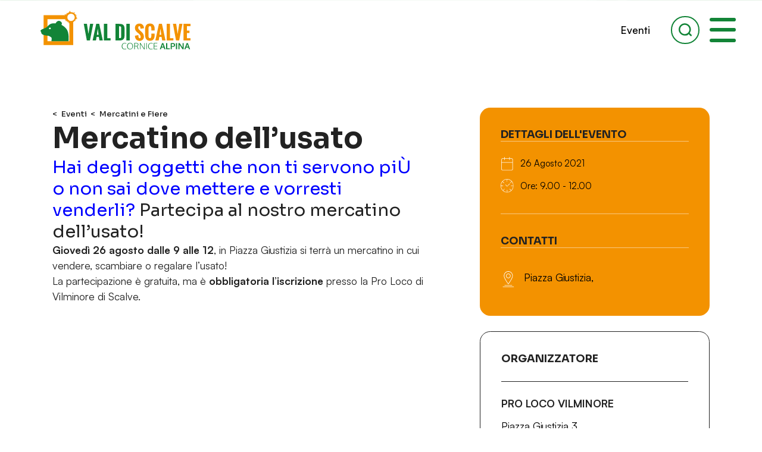

--- FILE ---
content_type: text/html; charset=UTF-8
request_url: https://www.valdiscalve.it/eventi/mercatino-dellusato/
body_size: 23826
content:
<!doctype html> <html lang="it-IT" data-theme="light">   <!--██-- INCLUDE HEAD --██--> <head> 	<meta charset="UTF-8"> 	<meta http-equiv="x-ua-compatible" content="ie=edge">  	<!-- SEO --> 	 	<meta name="viewport" content="width=device-width, initial-scale=1, shrink-to-fit=no">  	<!-- Favicon --> 	<link rel="apple-touch-icon" sizes="180x180" href="https://www.valdiscalve.it/wp-content/themes/foundation/library/images/favicons/apple-touch-icon.png"> 	<link rel="icon" type="image/png" sizes="32x32" href="https://www.valdiscalve.it/wp-content/themes/foundation/library/images/favicons/favicon-32x32.png"> 	<link rel="icon" type="image/png" sizes="16x16" href="https://www.valdiscalve.it/wp-content/themes/foundation/library/images/favicons/favicon-16x16.png"> 	<link rel="manifest" href="https://www.valdiscalve.it/wp-content/themes/foundation/library/images/favicons/site.webmanifest"> 	<link rel="mask-icon" href="https://www.valdiscalve.it/wp-content/themes/foundation/library/images/favicons/safari-pinned-tab.svg" color="#128437"> 	<meta name="msapplication-TileColor" content="#ffffff"> 	<meta name="theme-color" content="#ffffff">  	<link rel="pingback" href="">  	<!-- WP_HEAD --> 				<script type="text/javascript" class="_iub_cs_skip">
				var _iub = _iub || {};
				_iub.csConfiguration = _iub.csConfiguration || {};
				_iub.csConfiguration.siteId = "1149706";
				_iub.csConfiguration.cookiePolicyId = "64564282";
							</script> 			<script class="_iub_cs_skip" src="https://cs.iubenda.com/autoblocking/1149706.js" fetchpriority="low"></script> 			<meta name='robots' content='index, follow, max-image-preview:large, max-snippet:-1, max-video-preview:-1' />  	<!-- This site is optimized with the Yoast SEO plugin v26.7 - https://yoast.com/wordpress/plugins/seo/ --> 	<title>Mercatino dell&#039;usato - 26 agosto 2021 - Val di Scalve</title> 	<meta name="description" content="Dalle 9 alle 12 in Piazza Giustizia si terrà un mercatino dell&#039;usato! La partecipazione è gratuita ma con obbligo di iscrizione presso la Pro Loco." /> 	<link rel="canonical" href="https://www.valdiscalve.it/eventi/mercatino-dellusato/" /> 	<meta property="og:locale" content="it_IT" /> 	<meta property="og:type" content="article" /> 	<meta property="og:title" content="Mercatino dell&#039;usato - 26 agosto 2021 - Val di Scalve" /> 	<meta property="og:description" content="Dalle 9 alle 12 in Piazza Giustizia si terrà un mercatino dell&#039;usato! La partecipazione è gratuita ma con obbligo di iscrizione presso la Pro Loco." /> 	<meta property="og:url" content="https://www.valdiscalve.it/eventi/mercatino-dellusato/" /> 	<meta property="og:site_name" content="Val di Scalve" /> 	<meta property="article:publisher" content="https://www.facebook.com/ValdiScalveTurismo" /> 	<meta property="article:modified_time" content="2021-08-19T13:59:59+00:00" /> 	<meta property="og:image" content="https://www.valdiscalve.it/wp-content/uploads/2020/08/black-jiracheep-RhZMUvp9F1w-unsplash-1.jpg" /> 	<meta property="og:image:width" content="800" /> 	<meta property="og:image:height" content="600" /> 	<meta property="og:image:type" content="image/jpeg" /> 	<meta name="twitter:card" content="summary_large_image" /> 	<meta name="twitter:label1" content="Tempo di lettura stimato" /> 	<meta name="twitter:data1" content="1 minuto" /> 	<script type="application/ld+json" class="yoast-schema-graph">{"@context":"https://schema.org","@graph":[{"@type":"WebPage","@id":"https://www.valdiscalve.it/eventi/mercatino-dellusato/","url":"https://www.valdiscalve.it/eventi/mercatino-dellusato/","name":"Mercatino dell'usato - 26 agosto 2021 - Val di Scalve","isPartOf":{"@id":"https://www.valdiscalve.it/#website"},"primaryImageOfPage":{"@id":"https://www.valdiscalve.it/eventi/mercatino-dellusato/#primaryimage"},"image":{"@id":"https://www.valdiscalve.it/eventi/mercatino-dellusato/#primaryimage"},"thumbnailUrl":"https://www.valdiscalve.it/wp-content/uploads/2020/08/black-jiracheep-RhZMUvp9F1w-unsplash-1.jpg","datePublished":"2021-08-10T11:10:24+00:00","dateModified":"2021-08-19T13:59:59+00:00","description":"Dalle 9 alle 12 in Piazza Giustizia si terrà un mercatino dell'usato! La partecipazione è gratuita ma con obbligo di iscrizione presso la Pro Loco.","breadcrumb":{"@id":"https://www.valdiscalve.it/eventi/mercatino-dellusato/#breadcrumb"},"inLanguage":"it-IT","potentialAction":[{"@type":"ReadAction","target":["https://www.valdiscalve.it/eventi/mercatino-dellusato/"]}]},{"@type":"ImageObject","inLanguage":"it-IT","@id":"https://www.valdiscalve.it/eventi/mercatino-dellusato/#primaryimage","url":"https://www.valdiscalve.it/wp-content/uploads/2020/08/black-jiracheep-RhZMUvp9F1w-unsplash-1.jpg","contentUrl":"https://www.valdiscalve.it/wp-content/uploads/2020/08/black-jiracheep-RhZMUvp9F1w-unsplash-1.jpg","width":800,"height":600,"caption":"Mercatino dell'usato"},{"@type":"BreadcrumbList","@id":"https://www.valdiscalve.it/eventi/mercatino-dellusato/#breadcrumb","itemListElement":[{"@type":"ListItem","position":1,"name":"Eventi","item":"https://www.valdiscalve.it/eventi/"},{"@type":"ListItem","position":2,"name":"Mercatino dell&#8217;usato"}]},{"@type":"WebSite","@id":"https://www.valdiscalve.it/#website","url":"https://www.valdiscalve.it/","name":"Val di Scalve","description":"Il portale turistico della Val di Scalve","potentialAction":[{"@type":"SearchAction","target":{"@type":"EntryPoint","urlTemplate":"https://www.valdiscalve.it/?s={search_term_string}"},"query-input":{"@type":"PropertyValueSpecification","valueRequired":true,"valueName":"search_term_string"}}],"inLanguage":"it-IT"}]}</script> 	<!-- / Yoast SEO plugin. -->   <link rel='dns-prefetch' href='//cdn.iubenda.com' /> <link rel="alternate" title="oEmbed (JSON)" type="application/json+oembed" href="https://www.valdiscalve.it/wp-json/oembed/1.0/embed?url=https%3A%2F%2Fwww.valdiscalve.it%2Feventi%2Fmercatino-dellusato%2F" /> <link rel="alternate" title="oEmbed (XML)" type="text/xml+oembed" href="https://www.valdiscalve.it/wp-json/oembed/1.0/embed?url=https%3A%2F%2Fwww.valdiscalve.it%2Feventi%2Fmercatino-dellusato%2F&#038;format=xml" /> <style id='wp-img-auto-sizes-contain-inline-css' type='text/css'> img:is([sizes=auto i],[sizes^="auto," i]){contain-intrinsic-size:3000px 1500px} /*# sourceURL=wp-img-auto-sizes-contain-inline-css */ </style> <style id='wp-emoji-styles-inline-css' type='text/css'>  	img.wp-smiley, img.emoji { 		display: inline !important; 		border: none !important; 		box-shadow: none !important; 		height: 1em !important; 		width: 1em !important; 		margin: 0 0.07em !important; 		vertical-align: -0.1em !important; 		background: none !important; 		padding: 0 !important; 	} /*# sourceURL=wp-emoji-styles-inline-css */ </style> <style id='wp-block-library-inline-css' type='text/css'> :root{--wp-block-synced-color:#7a00df;--wp-block-synced-color--rgb:122,0,223;--wp-bound-block-color:var(--wp-block-synced-color);--wp-editor-canvas-background:#ddd;--wp-admin-theme-color:#007cba;--wp-admin-theme-color--rgb:0,124,186;--wp-admin-theme-color-darker-10:#006ba1;--wp-admin-theme-color-darker-10--rgb:0,107,160.5;--wp-admin-theme-color-darker-20:#005a87;--wp-admin-theme-color-darker-20--rgb:0,90,135;--wp-admin-border-width-focus:2px}@media (min-resolution:192dpi){:root{--wp-admin-border-width-focus:1.5px}}.wp-element-button{cursor:pointer}:root .has-very-light-gray-background-color{background-color:#eee}:root .has-very-dark-gray-background-color{background-color:#313131}:root .has-very-light-gray-color{color:#eee}:root .has-very-dark-gray-color{color:#313131}:root .has-vivid-green-cyan-to-vivid-cyan-blue-gradient-background{background:linear-gradient(135deg,#00d084,#0693e3)}:root .has-purple-crush-gradient-background{background:linear-gradient(135deg,#34e2e4,#4721fb 50%,#ab1dfe)}:root .has-hazy-dawn-gradient-background{background:linear-gradient(135deg,#faaca8,#dad0ec)}:root .has-subdued-olive-gradient-background{background:linear-gradient(135deg,#fafae1,#67a671)}:root .has-atomic-cream-gradient-background{background:linear-gradient(135deg,#fdd79a,#004a59)}:root .has-nightshade-gradient-background{background:linear-gradient(135deg,#330968,#31cdcf)}:root .has-midnight-gradient-background{background:linear-gradient(135deg,#020381,#2874fc)}:root{--wp--preset--font-size--normal:16px;--wp--preset--font-size--huge:42px}.has-regular-font-size{font-size:1em}.has-larger-font-size{font-size:2.625em}.has-normal-font-size{font-size:var(--wp--preset--font-size--normal)}.has-huge-font-size{font-size:var(--wp--preset--font-size--huge)}.has-text-align-center{text-align:center}.has-text-align-left{text-align:left}.has-text-align-right{text-align:right}.has-fit-text{white-space:nowrap!important}#end-resizable-editor-section{display:none}.aligncenter{clear:both}.items-justified-left{justify-content:flex-start}.items-justified-center{justify-content:center}.items-justified-right{justify-content:flex-end}.items-justified-space-between{justify-content:space-between}.screen-reader-text{border:0;clip-path:inset(50%);height:1px;margin:-1px;overflow:hidden;padding:0;position:absolute;width:1px;word-wrap:normal!important}.screen-reader-text:focus{background-color:#ddd;clip-path:none;color:#444;display:block;font-size:1em;height:auto;left:5px;line-height:normal;padding:15px 23px 14px;text-decoration:none;top:5px;width:auto;z-index:100000}html :where(.has-border-color){border-style:solid}html :where([style*=border-top-color]){border-top-style:solid}html :where([style*=border-right-color]){border-right-style:solid}html :where([style*=border-bottom-color]){border-bottom-style:solid}html :where([style*=border-left-color]){border-left-style:solid}html :where([style*=border-width]){border-style:solid}html :where([style*=border-top-width]){border-top-style:solid}html :where([style*=border-right-width]){border-right-style:solid}html :where([style*=border-bottom-width]){border-bottom-style:solid}html :where([style*=border-left-width]){border-left-style:solid}html :where(img[class*=wp-image-]){height:auto;max-width:100%}:where(figure){margin:0 0 1em}html :where(.is-position-sticky){--wp-admin--admin-bar--position-offset:var(--wp-admin--admin-bar--height,0px)}@media screen and (max-width:600px){html :where(.is-position-sticky){--wp-admin--admin-bar--position-offset:0px}}  /*# sourceURL=wp-block-library-inline-css */ </style><style id='global-styles-inline-css' type='text/css'> :root{--wp--preset--aspect-ratio--square: 1;--wp--preset--aspect-ratio--4-3: 4/3;--wp--preset--aspect-ratio--3-4: 3/4;--wp--preset--aspect-ratio--3-2: 3/2;--wp--preset--aspect-ratio--2-3: 2/3;--wp--preset--aspect-ratio--16-9: 16/9;--wp--preset--aspect-ratio--9-16: 9/16;--wp--preset--color--black: #000000;--wp--preset--color--cyan-bluish-gray: #abb8c3;--wp--preset--color--white: #ffffff;--wp--preset--color--pale-pink: #f78da7;--wp--preset--color--vivid-red: #cf2e2e;--wp--preset--color--luminous-vivid-orange: #ff6900;--wp--preset--color--luminous-vivid-amber: #fcb900;--wp--preset--color--light-green-cyan: #7bdcb5;--wp--preset--color--vivid-green-cyan: #00d084;--wp--preset--color--pale-cyan-blue: #8ed1fc;--wp--preset--color--vivid-cyan-blue: #0693e3;--wp--preset--color--vivid-purple: #9b51e0;--wp--preset--gradient--vivid-cyan-blue-to-vivid-purple: linear-gradient(135deg,rgb(6,147,227) 0%,rgb(155,81,224) 100%);--wp--preset--gradient--light-green-cyan-to-vivid-green-cyan: linear-gradient(135deg,rgb(122,220,180) 0%,rgb(0,208,130) 100%);--wp--preset--gradient--luminous-vivid-amber-to-luminous-vivid-orange: linear-gradient(135deg,rgb(252,185,0) 0%,rgb(255,105,0) 100%);--wp--preset--gradient--luminous-vivid-orange-to-vivid-red: linear-gradient(135deg,rgb(255,105,0) 0%,rgb(207,46,46) 100%);--wp--preset--gradient--very-light-gray-to-cyan-bluish-gray: linear-gradient(135deg,rgb(238,238,238) 0%,rgb(169,184,195) 100%);--wp--preset--gradient--cool-to-warm-spectrum: linear-gradient(135deg,rgb(74,234,220) 0%,rgb(151,120,209) 20%,rgb(207,42,186) 40%,rgb(238,44,130) 60%,rgb(251,105,98) 80%,rgb(254,248,76) 100%);--wp--preset--gradient--blush-light-purple: linear-gradient(135deg,rgb(255,206,236) 0%,rgb(152,150,240) 100%);--wp--preset--gradient--blush-bordeaux: linear-gradient(135deg,rgb(254,205,165) 0%,rgb(254,45,45) 50%,rgb(107,0,62) 100%);--wp--preset--gradient--luminous-dusk: linear-gradient(135deg,rgb(255,203,112) 0%,rgb(199,81,192) 50%,rgb(65,88,208) 100%);--wp--preset--gradient--pale-ocean: linear-gradient(135deg,rgb(255,245,203) 0%,rgb(182,227,212) 50%,rgb(51,167,181) 100%);--wp--preset--gradient--electric-grass: linear-gradient(135deg,rgb(202,248,128) 0%,rgb(113,206,126) 100%);--wp--preset--gradient--midnight: linear-gradient(135deg,rgb(2,3,129) 0%,rgb(40,116,252) 100%);--wp--preset--font-size--small: 13px;--wp--preset--font-size--medium: 20px;--wp--preset--font-size--large: 36px;--wp--preset--font-size--x-large: 42px;--wp--preset--spacing--20: 0.44rem;--wp--preset--spacing--30: 0.67rem;--wp--preset--spacing--40: 1rem;--wp--preset--spacing--50: 1.5rem;--wp--preset--spacing--60: 2.25rem;--wp--preset--spacing--70: 3.38rem;--wp--preset--spacing--80: 5.06rem;--wp--preset--shadow--natural: 6px 6px 9px rgba(0, 0, 0, 0.2);--wp--preset--shadow--deep: 12px 12px 50px rgba(0, 0, 0, 0.4);--wp--preset--shadow--sharp: 6px 6px 0px rgba(0, 0, 0, 0.2);--wp--preset--shadow--outlined: 6px 6px 0px -3px rgb(255, 255, 255), 6px 6px rgb(0, 0, 0);--wp--preset--shadow--crisp: 6px 6px 0px rgb(0, 0, 0);}:where(.is-layout-flex){gap: 0.5em;}:where(.is-layout-grid){gap: 0.5em;}body .is-layout-flex{display: flex;}.is-layout-flex{flex-wrap: wrap;align-items: center;}.is-layout-flex > :is(*, div){margin: 0;}body .is-layout-grid{display: grid;}.is-layout-grid > :is(*, div){margin: 0;}:where(.wp-block-columns.is-layout-flex){gap: 2em;}:where(.wp-block-columns.is-layout-grid){gap: 2em;}:where(.wp-block-post-template.is-layout-flex){gap: 1.25em;}:where(.wp-block-post-template.is-layout-grid){gap: 1.25em;}.has-black-color{color: var(--wp--preset--color--black) !important;}.has-cyan-bluish-gray-color{color: var(--wp--preset--color--cyan-bluish-gray) !important;}.has-white-color{color: var(--wp--preset--color--white) !important;}.has-pale-pink-color{color: var(--wp--preset--color--pale-pink) !important;}.has-vivid-red-color{color: var(--wp--preset--color--vivid-red) !important;}.has-luminous-vivid-orange-color{color: var(--wp--preset--color--luminous-vivid-orange) !important;}.has-luminous-vivid-amber-color{color: var(--wp--preset--color--luminous-vivid-amber) !important;}.has-light-green-cyan-color{color: var(--wp--preset--color--light-green-cyan) !important;}.has-vivid-green-cyan-color{color: var(--wp--preset--color--vivid-green-cyan) !important;}.has-pale-cyan-blue-color{color: var(--wp--preset--color--pale-cyan-blue) !important;}.has-vivid-cyan-blue-color{color: var(--wp--preset--color--vivid-cyan-blue) !important;}.has-vivid-purple-color{color: var(--wp--preset--color--vivid-purple) !important;}.has-black-background-color{background-color: var(--wp--preset--color--black) !important;}.has-cyan-bluish-gray-background-color{background-color: var(--wp--preset--color--cyan-bluish-gray) !important;}.has-white-background-color{background-color: var(--wp--preset--color--white) !important;}.has-pale-pink-background-color{background-color: var(--wp--preset--color--pale-pink) !important;}.has-vivid-red-background-color{background-color: var(--wp--preset--color--vivid-red) !important;}.has-luminous-vivid-orange-background-color{background-color: var(--wp--preset--color--luminous-vivid-orange) !important;}.has-luminous-vivid-amber-background-color{background-color: var(--wp--preset--color--luminous-vivid-amber) !important;}.has-light-green-cyan-background-color{background-color: var(--wp--preset--color--light-green-cyan) !important;}.has-vivid-green-cyan-background-color{background-color: var(--wp--preset--color--vivid-green-cyan) !important;}.has-pale-cyan-blue-background-color{background-color: var(--wp--preset--color--pale-cyan-blue) !important;}.has-vivid-cyan-blue-background-color{background-color: var(--wp--preset--color--vivid-cyan-blue) !important;}.has-vivid-purple-background-color{background-color: var(--wp--preset--color--vivid-purple) !important;}.has-black-border-color{border-color: var(--wp--preset--color--black) !important;}.has-cyan-bluish-gray-border-color{border-color: var(--wp--preset--color--cyan-bluish-gray) !important;}.has-white-border-color{border-color: var(--wp--preset--color--white) !important;}.has-pale-pink-border-color{border-color: var(--wp--preset--color--pale-pink) !important;}.has-vivid-red-border-color{border-color: var(--wp--preset--color--vivid-red) !important;}.has-luminous-vivid-orange-border-color{border-color: var(--wp--preset--color--luminous-vivid-orange) !important;}.has-luminous-vivid-amber-border-color{border-color: var(--wp--preset--color--luminous-vivid-amber) !important;}.has-light-green-cyan-border-color{border-color: var(--wp--preset--color--light-green-cyan) !important;}.has-vivid-green-cyan-border-color{border-color: var(--wp--preset--color--vivid-green-cyan) !important;}.has-pale-cyan-blue-border-color{border-color: var(--wp--preset--color--pale-cyan-blue) !important;}.has-vivid-cyan-blue-border-color{border-color: var(--wp--preset--color--vivid-cyan-blue) !important;}.has-vivid-purple-border-color{border-color: var(--wp--preset--color--vivid-purple) !important;}.has-vivid-cyan-blue-to-vivid-purple-gradient-background{background: var(--wp--preset--gradient--vivid-cyan-blue-to-vivid-purple) !important;}.has-light-green-cyan-to-vivid-green-cyan-gradient-background{background: var(--wp--preset--gradient--light-green-cyan-to-vivid-green-cyan) !important;}.has-luminous-vivid-amber-to-luminous-vivid-orange-gradient-background{background: var(--wp--preset--gradient--luminous-vivid-amber-to-luminous-vivid-orange) !important;}.has-luminous-vivid-orange-to-vivid-red-gradient-background{background: var(--wp--preset--gradient--luminous-vivid-orange-to-vivid-red) !important;}.has-very-light-gray-to-cyan-bluish-gray-gradient-background{background: var(--wp--preset--gradient--very-light-gray-to-cyan-bluish-gray) !important;}.has-cool-to-warm-spectrum-gradient-background{background: var(--wp--preset--gradient--cool-to-warm-spectrum) !important;}.has-blush-light-purple-gradient-background{background: var(--wp--preset--gradient--blush-light-purple) !important;}.has-blush-bordeaux-gradient-background{background: var(--wp--preset--gradient--blush-bordeaux) !important;}.has-luminous-dusk-gradient-background{background: var(--wp--preset--gradient--luminous-dusk) !important;}.has-pale-ocean-gradient-background{background: var(--wp--preset--gradient--pale-ocean) !important;}.has-electric-grass-gradient-background{background: var(--wp--preset--gradient--electric-grass) !important;}.has-midnight-gradient-background{background: var(--wp--preset--gradient--midnight) !important;}.has-small-font-size{font-size: var(--wp--preset--font-size--small) !important;}.has-medium-font-size{font-size: var(--wp--preset--font-size--medium) !important;}.has-large-font-size{font-size: var(--wp--preset--font-size--large) !important;}.has-x-large-font-size{font-size: var(--wp--preset--font-size--x-large) !important;} /*# sourceURL=global-styles-inline-css */ </style>  <style id='classic-theme-styles-inline-css' type='text/css'> /*! This file is auto-generated */ .wp-block-button__link{color:#fff;background-color:#32373c;border-radius:9999px;box-shadow:none;text-decoration:none;padding:calc(.667em + 2px) calc(1.333em + 2px);font-size:1.125em}.wp-block-file__button{background:#32373c;color:#fff;text-decoration:none} /*# sourceURL=/wp-includes/css/classic-themes.min.css */ </style> <link rel='stylesheet' id='wpmf-gallery-popup-style-css' href='https://www.valdiscalve.it/wp-content/plugins/wp-media-folder/assets/css/display-gallery/magnific-popup.css' type='text/css' media='all' /> <link rel='stylesheet' id='search-filter-plugin-styles-css' href='https://www.valdiscalve.it/wp-content/plugins/search-filter-pro/public/assets/css/search-filter.min.css' type='text/css' media='all' /> <link rel='stylesheet' id='print-style-css' href='https://www.valdiscalve.it/wp-content/themes/foundation/library/css/print.css' type='text/css' media='print' /> <link rel='stylesheet' id='core-stylesheet-css' href='https://www.valdiscalve.it/wp-content/themes/foundation/library/css/foundation.css' type='text/css' media='all' /> <link rel='stylesheet' id='custom-stylesheet-css' href='https://www.valdiscalve.it/wp-content/themes/foundation/library/css/custom.css' type='text/css' media='all' />  <script  type="text/javascript" class="_iub_cs_skip" id="iubenda-head-inline-scripts-0">
/* <![CDATA[ */

var _iub = _iub || [];
_iub.csConfiguration = {"askConsentAtCookiePolicyUpdate":true,"countryDetection":true,"enableFadp":true,"enableLgpd":true,"enableUspr":true,"lgpdAppliesGlobally":false,"perPurposeConsent":true,"siteId":1149706,"whitelabel":false,"cookiePolicyId":64564282,"lang":"it", "banner":{ "acceptButtonCaptionColor":"white","acceptButtonColor":"#128437","acceptButtonDisplay":true,"backgroundColor":"white","closeButtonRejects":true,"customizeButtonCaptionColor":"#FFFFFF","customizeButtonColor":"#F39200","customizeButtonDisplay":true,"explicitWithdrawal":true,"listPurposes":true,"position":"float-bottom-left","rejectButtonCaptionColor":"white","rejectButtonColor":"#128437","rejectButtonDisplay":true,"showPurposesToggles":true,"textColor":"black" }};

//# sourceURL=iubenda-head-inline-scripts-0
/* ]]> */
</script> <script  type="text/javascript" src="//cdn.iubenda.com/cs/gpp/stub.js" class="_iub_cs_skip" id="iubenda-head-scripts-1-js"></script> <script  type="text/javascript" src="//cdn.iubenda.com/cs/iubenda_cs.js" charset="UTF-8" async="async" class="_iub_cs_skip" id="iubenda-head-scripts-2-js"></script> <script type="text/javascript" src="https://ajax.googleapis.com/ajax/libs/jquery/3.7.0/jquery.min.js" id="jquery-core-js"></script> <script type="text/javascript" src="https://www.valdiscalve.it/wp-includes/js/jquery/jquery-migrate.min.js" id="jquery-migrate-js"></script> <script type="text/javascript" id="search-filter-plugin-build-js-extra">
/* <![CDATA[ */
var SF_LDATA = {"ajax_url":"https://www.valdiscalve.it/wp-admin/admin-ajax.php","home_url":"https://www.valdiscalve.it/","extensions":[]};
//# sourceURL=search-filter-plugin-build-js-extra
/* ]]> */
</script> <script type="text/javascript" src="https://www.valdiscalve.it/wp-content/plugins/search-filter-pro/public/assets/js/search-filter-build.min.js" id="search-filter-plugin-build-js"></script> <script type="text/javascript" src="https://www.valdiscalve.it/wp-content/plugins/search-filter-pro/public/assets/js/chosen.jquery.min.js" id="search-filter-plugin-chosen-js"></script> <script type="text/javascript" src="https://www.valdiscalve.it/wp-content/themes/foundation/library/js/modernizr.custom.min.js" id="core-modernizr-js"></script> <link rel="https://api.w.org/" href="https://www.valdiscalve.it/wp-json/" /><link rel='shortlink' href='https://www.valdiscalve.it/?p=11958' />  	 		<link rel="preconnect" href="https://unpkg.com/swiper" /> 	<link rel="dns-prefetch" href="https://unpkg.com/swiper" />  	<meta name="google-site-verification" content="WnxI99ZqcgZRWnKFuLYjKc8PfAkfPpkz_Jp9FTA04Cg" />  </head> <!--██-- END - HEAD --██-->     <!--∞∞∞∞∞∞∞∞∞∞∞∞∞∞∞∞∞∞∞∞∞∞∞∞∞∞∞∞∞∞∞∞∞∞∞∞∞∞∞∞∞∞∞∞∞∞∞∞∞∞∞∞∞∞∞∞∞∞∞∞∞∞∞∞∞∞∞∞∞∞∞∞∞∞∞∞∞∞∞∞∞∞∞∞∞∞∞∞∞∞∞∞∞∞∞∞∞∞∞∞∞∞∞∞∞∞∞∞∞∞∞∞∞∞∞∞∞∞∞∞∞∞∞∞∞∞∞∞∞∞∞∞∞∞∞∞∞∞∞∞∞∞∞∞∞∞∞-->     <!--██-- BODY INIT. --██--> <body> 	 	 	 	<!-- MAIN BKG COLOR --> 	<div data-rocket-location-hash="b0741148288417e7b8c663e1cff75862" class="filter filter_color" id="bodyBkg"></div>     	<!-- CAT MENU FILTER --> 	<div data-rocket-location-hash="33b7473347c928db0c9824d59b74a201" class="filter" id="filter_cat_menu"></div>     	<!--██-- HEADER CONTAINER --██--> 	<header data-rocket-location-hash="05036b734ad16b688769787c35df1a22" class="header abs-init w100">   		<!-- HEAD WRAPPER --> 		<div data-rocket-location-hash="306fb38bcf4ddbec052594878a5912db" class="head_wrapper rel w100 flex">  			<!-- Logo --> 			<a href="https://www.valdiscalve.it" title="Val di Scalve" class="head_logo rel"> 				<picture class="rel w100"> 					<img src="https://www.valdiscalve.it/wp-content/themes/foundation/library/images/svg/logo.svg" alt="logo.svg" width="100" height="100" /> 				</picture> 			</a>  			<!-- Head Content --> 			<div data-rocket-location-hash="440266ac9930bf9f3213e588efd0d22a" class="flex-el flex-r rel">  				<!-- Open Menu --> 				<div class="rel flex-r" id="openMenu"> 					<button class="head_btn rel flex" data-menu="nav_dove"> 						<span>Borghi</span> 						<svg x="0px" y="0px" viewbox="0 0 100 100" style="enable-background:new 0 0 100 100;"> 							<path d="M11.8,19.1 L50,57.3l38.2-38.2L100,30.9l-50,50l-50-50L11.8,19.1z"/> 						</svg> 					</button> 											<button class="head_btn rel flex" data-menu="nav_cosa"> 							<span>Attività</span> 							<svg x="0px" y="0px" viewbox="0 0 100 100" style="enable-background:new 0 0 100 100;"> 								<path d="M11.8,19.1 L50,57.3l38.2-38.2L100,30.9l-50,50l-50-50L11.8,19.1z"/> 							</svg> 						</button> 										<button class="head_btn rel flex" data-menu="nav_info"> 						<span>Guida</span> 						<svg x="0px" y="0px" viewbox="0 0 100 100" style="enable-background:new 0 0 100 100;"> 							<path d="M11.8,19.1 L50,57.3l38.2-38.2L100,30.9l-50,50l-50-50L11.8,19.1z"/> 						</svg> 					</button>  											<button class="head_btn rel flex" data-menu="nav_ospitalita"> 							<span>Ospitalità</span> 							<svg x="0px" y="0px" viewbox="0 0 100 100" style="enable-background:new 0 0 100 100;"> 								<path d="M11.8,19.1 L50,57.3l38.2-38.2L100,30.9l-50,50l-50-50L11.8,19.1z"/> 							</svg> 						</button> 					 					<a href="https://www.valdiscalve.it/eventi/" title="Eventi" class="head_btn">Eventi</a>  				</div> 				 				<button class="head_button flex" id="head_search"> 					<svg viewbox="0 0 100 100"> 						<path d="M98.4,89.3l-14.1-14.1c5.6-7.7,9-17.2,9-27.5C93.3,22,72.4,1.1,46.6,1.1S0,22,0,47.8s20.9,46.6,46.6,46.6,21.9-4.1,30-10.9l13.8,13.8c2.2,2.2,5.7,2.2,7.9,0s2.2-5.7,0-7.9ZM11.4,47.8c0-19.4,15.8-35.2,35.2-35.2s35.2,15.8,35.2,35.2-15.8,35.2-35.2,35.2S11.4,67.2,11.4,47.8Z"/> 					</svg> 									</button>  				 				<!-- Hamburger --> 				<button class="fixed" id="hamburger" aria-controls="main-nav" aria-expanded="false" aria-label="open-menu"> 					<div class="wrap rel w100"> 						<span class="top_bun"></span> 						<span class="burger"></span> 						<span class="bottom_bun"></span> 					</div> 				</button>  			</div>  		</div>   		<!--∞∞∞∞∞∞∞∞∞∞∞∞∞∞∞∞∞∞∞∞∞∞∞∞∞∞∞∞∞∞∞∞∞∞∞∞∞∞∞∞∞∞∞∞∞∞∞∞∞∞∞∞∞∞∞∞∞∞∞∞∞∞∞∞∞∞∞∞∞∞∞∞-->   		<!-- MAIN NAV --> 		<nav aria-label="primary-menu" role="navigation" class="fixed w100 h100 flex" id="main_nav"> 			<picture class="abs w100"> 								<source media="(max-width: 520px)" srcset="https://www.valdiscalve.it/wp-content/themes/foundation/library/images/png/val-di-scalve-menu-bkg-small.png, https://www.valdiscalve.it/wp-content/themes/foundation/library/images/png/val-di-scalve-menu-bkg-medium.png 2x"> 				<source media="(max-width: 980px)" srcset="https://www.valdiscalve.it/wp-content/themes/foundation/library/images/png/val-di-scalve-menu-bkg-medium.png, https://www.valdiscalve.it/wp-content/themes/foundation/library/images/png/val-di-scalve-menu-bkg-large.png 2x"> 				<source media="(max-width: 1440px)" srcset="https://www.valdiscalve.it/wp-content/themes/foundation/library/images/png/val-di-scalve-menu-bkg-large.png, https://www.valdiscalve.it/wp-content/themes/foundation/library/images/png/val-di-scalve-menu-bkg.png 2x"> 				<img src="https://www.valdiscalve.it/wp-content/themes/foundation/library/images/png/val-di-scalve-menu-bkg.png"width="100" height="100" alt="val-di-scalve-menu-bkg.png" /> 			</picture> 			<div class="menu_wrapper abs w100 h100 flex-v flex-wrap">  				<!-- Main Menu --> 				<div class="rel w30l flex-v flex-el mobile" id="mainMenu"> 					<ul class="menu rel w100"> 						<li > 							<a href="https://www.valdiscalve.it" title="Home"> 								<span>Home</span> 							</a> 						</li> 												<li > 							<a href="https://www.valdiscalve.it/eventi/" title="Eventi" class="menu_btn rel" data-archive="eventi"> 								<span>Eventi</span> 								<svg x="0px" y="0px" viewbox="0 0 55.6 100" style="enable-background:new 0 0 55.6 100;" width="20" class="back_ico"> 									<path d="M53.9,9.5L13.4,50l40.5,40.5c2.2,2.2,2.2,5.7,0,7.9c-2.2,2.2-5.7,2.2-7.9,0L1.6,53.9c-2.2-2.2-2.2-5.7,0-7.9L46.1,1.6 										c2.2-2.2,5.7-2.2,7.9,0C56.1,3.8,56.1,7.3,53.9,9.5L53.9,9.5z"/> 								</svg> 							</a> 						</li> 						<li > 							<a href="https://www.valdiscalve.it/esperienze/" title="Esperienze"> 								<span>Esperienze</span> 							</a> 						</li> 						<li > 							<a href="https://www.valdiscalve.it/sport-e-divertimento/" title="Attività" class="menu_btn rel" data-archive="outdoor"> 								<span>Attività</span> 								<svg x="0px" y="0px" viewbox="0 0 55.6 100" style="enable-background:new 0 0 55.6 100;" width="20" class="back_ico abs"> 									<path d="M53.9,9.5L13.4,50l40.5,40.5c2.2,2.2,2.2,5.7,0,7.9c-2.2,2.2-5.7,2.2-7.9,0L1.6,53.9c-2.2-2.2-2.2-5.7,0-7.9L46.1,1.6 										c2.2-2.2,5.7-2.2,7.9,0C56.1,3.8,56.1,7.3,53.9,9.5L53.9,9.5z"/> 								</svg> 							</a> 						</li> 						<li > 							<a href="https://www.valdiscalve.it/arte-e-cultura/" title="Arte" class="menu_btn rel" data-archive="arte"> 								<span>Arte</span> 								<svg x="0px" y="0px" viewbox="0 0 55.6 100" style="enable-background:new 0 0 55.6 100;" width="20" class="back_ico abs"> 									<path d="M53.9,9.5L13.4,50l40.5,40.5c2.2,2.2,2.2,5.7,0,7.9c-2.2,2.2-5.7,2.2-7.9,0L1.6,53.9c-2.2-2.2-2.2-5.7,0-7.9L46.1,1.6 										c2.2-2.2,5.7-2.2,7.9,0C56.1,3.8,56.1,7.3,53.9,9.5L53.9,9.5z"/> 								</svg> 							</a> 						</li> 						<li > 							<a href="https://www.valdiscalve.it/ospitalita/" title="Ospitalità" class="menu_btn rel" data-archive="ospitalita"> 								<span>Ospitalità</span> 								<svg x="0px" y="0px" viewbox="0 0 55.6 100" style="enable-background:new 0 0 55.6 100;" width="20" class="back_ico abs"> 									<path d="M53.9,9.5L13.4,50l40.5,40.5c2.2,2.2,2.2,5.7,0,7.9c-2.2,2.2-5.7,2.2-7.9,0L1.6,53.9c-2.2-2.2-2.2-5.7,0-7.9L46.1,1.6 										c2.2-2.2,5.7-2.2,7.9,0C56.1,3.8,56.1,7.3,53.9,9.5L53.9,9.5z"/> 								</svg> 							</a> 						</li> 						<li > 							<a href="https://www.valdiscalve.it/sapori/" title="Sapori" class="menu_btn rel" data-archive="sapori"> 								<span>Sapori</span> 								<svg x="0px" y="0px" viewbox="0 0 55.6 100" style="enable-background:new 0 0 55.6 100;" width="20" class="back_ico abs"> 									<path d="M53.9,9.5L13.4,50l40.5,40.5c2.2,2.2,2.2,5.7,0,7.9c-2.2,2.2-5.7,2.2-7.9,0L1.6,53.9c-2.2-2.2-2.2-5.7,0-7.9L46.1,1.6 										c2.2-2.2,5.7-2.2,7.9,0C56.1,3.8,56.1,7.3,53.9,9.5L53.9,9.5z"/> 								</svg> 							</a> 						</li> 						<li > 							<a href="https://www.valdiscalve.it/borghi/" title="Borghi" class="menu_btn rel" data-archive="borghi"> 								<span>Borghi</span> 								<svg x="0px" y="0px" viewbox="0 0 55.6 100" style="enable-background:new 0 0 55.6 100;" width="20" class="back_ico abs"> 									<path d="M53.9,9.5L13.4,50l40.5,40.5c2.2,2.2,2.2,5.7,0,7.9c-2.2,2.2-5.7,2.2-7.9,0L1.6,53.9c-2.2-2.2-2.2-5.7,0-7.9L46.1,1.6 										c2.2-2.2,5.7-2.2,7.9,0C56.1,3.8,56.1,7.3,53.9,9.5L53.9,9.5z"/> 								</svg> 							</a> 						</li> 						<li > 							<a href="https://www.valdiscalve.it/webcam-2/" title="Webcam"> 								<span>Webcam</span> 							</a> 						</li> 						<li > 							<a href="https://www.valdiscalve.it/informazioni-utili/" title="Vivere la Val di Scalve"> 								<span>Vivere la Val di Scalve</span> 							</a> 						</li> 					</ul> 				</div>  				<!-- Terms Menu --> 				<div class="abs w40l h100 flex-v mobile" id="termsMenu"> 					<div class="filter"></div> 					<img src="https://www.valdiscalve.it/wp-content/themes/foundation/library/images/svg/logo_min.svg" alt="logo_min.svg" width="100" height="100" class="abs-center w100" id="menu_logo_min" />  										<div class="sub_menu abs w100 h100 flex" id="menu_cat_eventi"> 						<ul class="w100"> 							 								<li> 									<a href="https://www.valdiscalve.it/ricerca-eventi/?_sft_categorie_eventi=arte-cultura-tradizione" title="Arte, Cultura e Tradizione" class="link_btn rel w100">Arte, Cultura e Tradizione</a> 								</li>  							 								<li> 									<a href="https://www.valdiscalve.it/ricerca-eventi/?_sft_categorie_eventi=ciaspolate" title="Ciaspolate" class="link_btn rel w100">Ciaspolate</a> 								</li>  							 								<li> 									<a href="https://www.valdiscalve.it/ricerca-eventi/?_sft_categorie_eventi=cinema-e-teatro" title="Cinema e Teatro" class="link_btn rel w100">Cinema e Teatro</a> 								</li>  							 								<li> 									<a href="https://www.valdiscalve.it/ricerca-eventi/?_sft_categorie_eventi=corsi" title="Corsi" class="link_btn rel w100">Corsi</a> 								</li>  							 								<li> 									<a href="https://www.valdiscalve.it/ricerca-eventi/?_sft_categorie_eventi=divertimento-e-intrattenimento" title="Divertimento e Intrattenimento" class="link_btn rel w100">Divertimento e Intrattenimento</a> 								</li>  							 								<li> 									<a href="https://www.valdiscalve.it/ricerca-eventi/?_sft_categorie_eventi=escursione" title="Escursione guidata" class="link_btn rel w100">Escursione guidata</a> 								</li>  							 								<li> 									<a href="https://www.valdiscalve.it/ricerca-eventi/?_sft_categorie_eventi=famiglie-e-bambini" title="Famiglie e Bambini" class="link_btn rel w100">Famiglie e Bambini</a> 								</li>  							 								<li> 									<a href="https://www.valdiscalve.it/ricerca-eventi/?_sft_categorie_eventi=natura-e-montagna" title="Natura e montagna" class="link_btn rel w100">Natura e montagna</a> 								</li>  							 								<li> 									<a href="https://www.valdiscalve.it/ricerca-eventi/?_sft_categorie_eventi=sagre-e-prodotti-tipici" title="Sagre e prodotti tipici" class="link_btn rel w100">Sagre e prodotti tipici</a> 								</li>  							 								<li> 									<a href="https://www.valdiscalve.it/ricerca-eventi/?_sft_categorie_eventi=servizi" title="Servizi" class="link_btn rel w100">Servizi</a> 								</li>  							 								<li> 									<a href="https://www.valdiscalve.it/ricerca-eventi/?_sft_categorie_eventi=sport" title="Sport" class="link_btn rel w100">Sport</a> 								</li>  													</ul> 					</div> 											<div class="sub_menu abs w100 h100 flex" id="menu_cat_outdoor"> 							<ul class="w100"> 								 									<li> 										<a href="https://www.valdiscalve.it/sport-e-divertimento/?_sft_categorie_sport=trekking-e-sentieri" title="Trekking e Sentieri" class="link_btn rel w100">Trekking e Sentieri</a> 									</li>  								 									<li> 										<a href="https://www.valdiscalve.it/sport-e-divertimento/?_sft_categorie_sport=cicloturismo" title="Cicloturismo" class="link_btn rel w100">Cicloturismo</a> 									</li>  								 									<li> 										<a href="https://www.valdiscalve.it/sport-e-divertimento/?_sft_categorie_sport=pesca" title="Pesca" class="link_btn rel w100">Pesca</a> 									</li>  								 									<li> 										<a href="https://www.valdiscalve.it/sport-e-divertimento/?_sft_categorie_sport=arrampicata-e-falesie" title="Arrampicata e falesie" class="link_btn rel w100">Arrampicata e falesie</a> 									</li>  								 									<li> 										<a href="https://www.valdiscalve.it/sport-e-divertimento/?_sft_categorie_sport=ciaspolate-e-scialpinismo" title="Ciaspolate e Scialpinismo" class="link_btn rel w100">Ciaspolate e Scialpinismo</a> 									</li>  								 									<li> 										<a href="https://www.valdiscalve.it/sport-e-divertimento/?_sft_categorie_sport=sci-discesa" title="Sci Discesa" class="link_btn rel w100">Sci Discesa</a> 									</li>  								 									<li> 										<a href="https://www.valdiscalve.it/sport-e-divertimento/?_sft_categorie_sport=strutture-sportive" title="Strutture sportive" class="link_btn rel w100">Strutture sportive</a> 									</li>  								 									<li> 										<a href="https://www.valdiscalve.it/sport-e-divertimento/?_sft_categorie_sport=sci-di-fondo" title="Sci Nordico" class="link_btn rel w100">Sci Nordico</a> 									</li>  								 									<li> 										<a href="https://www.valdiscalve.it/sport-e-divertimento/?_sft_categorie_sport=attivita-sportive" title="Attività sportive" class="link_btn rel w100">Attività sportive</a> 									</li>  															</ul> 						</div> 											<div class="sub_menu abs w100 h100 flex" id="menu_cat_arte"> 							<ul class="w100"> 								 									<li> 										<a href="https://www.valdiscalve.it/arte-e-cultura/?_sft_categorie_arte=luoghi-di-interesse" title="Luoghi della storia" class="link_btn rel w100">Luoghi della storia</a> 									</li>  								 									<li> 										<a href="https://www.valdiscalve.it/arte-e-cultura/?_sft_categorie_arte=musei" title="Musei" class="link_btn rel w100">Musei</a> 									</li>  								 									<li> 										<a href="https://www.valdiscalve.it/arte-e-cultura/?_sft_categorie_arte=luoghi-della-fede" title="Luoghi della fede" class="link_btn rel w100">Luoghi della fede</a> 									</li>  								 									<li> 										<a href="https://www.valdiscalve.it/arte-e-cultura/?_sft_categorie_arte=cornicealpina" title="#cornicealpina" class="link_btn rel w100">#cornicealpina</a> 									</li>  															</ul> 						</div> 											<div class="sub_menu abs w100 h100 flex" id="menu_cat_ospitalita"> 							<ul class="w100"> 								 									<li> 										<a href="https://www.valdiscalve.it/ospitalita/?_sft_categorie_ospitalita=affitti" title="Affitti" class="link_btn rel w100">Affitti</a> 									</li>  								 									<li> 										<a href="https://www.valdiscalve.it/ospitalita/?_sft_categorie_ospitalita=bar-e-pub" title="Bar e Pub" class="link_btn rel w100">Bar e Pub</a> 									</li>  								 									<li> 										<a href="https://www.valdiscalve.it/ospitalita/?_sft_categorie_ospitalita=ristorazione" title="Ristorazione" class="link_btn rel w100">Ristorazione</a> 									</li>  								 									<li> 										<a href="https://www.valdiscalve.it/ospitalita/?_sft_categorie_ospitalita=hotel" title="Hotel" class="link_btn rel w100">Hotel</a> 									</li>  								 									<li> 										<a href="https://www.valdiscalve.it/ospitalita/?_sft_categorie_ospitalita=rifugi-e-bivacchi" title="Rifugi" class="link_btn rel w100">Rifugi</a> 									</li>  								 									<li> 										<a href="https://www.valdiscalve.it/ospitalita/?_sft_categorie_ospitalita=case-vacanze-per-gruppi" title="Case vacanze per gruppi" class="link_btn rel w100">Case vacanze per gruppi</a> 									</li>  								 									<li> 										<a href="https://www.valdiscalve.it/ospitalita/?_sft_categorie_ospitalita=ostelli-e-case-vacanze" title="B&amp;B e Ostelli" class="link_btn rel w100">B&amp;B e Ostelli</a> 									</li>  								 									<li> 										<a href="https://www.valdiscalve.it/ospitalita/?_sft_categorie_ospitalita=camping-e-camper" title="Camping e camper" class="link_btn rel w100">Camping e camper</a> 									</li>  															</ul> 						</div> 											<div class="sub_menu abs w100 h100 flex" id="menu_cat_sapori"> 							<ul class="w100"> 								 									<li> 										<a href="https://www.valdiscalve.it/sapori/?_sft_categorie_sapori=prodotti" title="Prodotti" class="link_btn rel w100">Prodotti</a> 									</li>  								 									<li> 										<a href="https://www.valdiscalve.it/sapori/?_sft_categorie_sapori=sapori-e-dintorni" title="Sapori e dintorni" class="link_btn rel w100">Sapori e dintorni</a> 									</li>  								 									<li> 										<a href="https://www.valdiscalve.it/sapori/?_sft_categorie_sapori=ricette" title="Ricette" class="link_btn rel w100">Ricette</a> 									</li>  															</ul> 						</div> 										<div class="sub_menu abs w100 h100 flex" id="menu_cat_borghi"> 						<ul class="w100"> 							 								<li> 									<a href="https://www.valdiscalve.it/borghi/azzone/" title="Azzone" class="link_btn rel w100">Azzone</a> 								</li>  							 								<li> 									<a href="https://www.valdiscalve.it/borghi/colere/" title="Colere" class="link_btn rel w100">Colere</a> 								</li>  							 								<li> 									<a href="https://www.valdiscalve.it/borghi/schilpario/" title="Schilpario" class="link_btn rel w100">Schilpario</a> 								</li>  							 								<li> 									<a href="https://www.valdiscalve.it/borghi/vilminore-di-scalve/" title="Vilminore di Scalve" class="link_btn rel w100">Vilminore di Scalve</a> 								</li>  													</ul> 					</div> 					 					<button class="abs h100" id="subMenuClose"></button>  				</div> 				 				<!-- Menu Dx Desktop --> 				<div class="rel w33l flex-el desktop" id="menuDesk"> 					<div class="menu-menu-container"><ul id="menu-menu" class="menu"><li id="menu-item-18071" class="menu-item menu-item-type-post_type menu-item-object-page menu-item-home menu-item-18071"><a href="https://www.valdiscalve.it/">Home</a></li> <li id="menu-item-18075" class="menu-item menu-item-type-post_type menu-item-object-page menu-item-18075"><a href="https://www.valdiscalve.it/borghi/">Borghi</a></li> <li id="menu-item-18073" class="menu-item menu-item-type-post_type menu-item-object-page menu-item-18073"><a href="https://www.valdiscalve.it/webcam-2/">Webcam</a></li> <li id="menu-item-18074" class="menu-item menu-item-type-post_type menu-item-object-page menu-item-18074"><a href="https://www.valdiscalve.it/informazioni-utili/">Informazioni utili</a></li> </ul></div>				</div> 				 				<!-- Menu Center Desktop --> 				<div class="rel w40l h100 flex-v desktop" id="termsMenuDesk"> 					<div class="filter"></div> 					<img src="https://www.valdiscalve.it/wp-content/themes/foundation/library/images/svg/logo_min.svg" alt="logo_min.svg" width="100" height="100" class="abs-center w100" id="menu_logo_min" />  					<div class="menu_accordion rel w100"> 						<button class="menu_accordion_head rel w100 flex flex-sort"> 							<span>Eventi</span> 							<svg x="0px" y="0px" viewbox="0 0 100 100" style="enable-background:new 0 0 100 100;"> 								<path d="M11.8,19.1 L50,57.3l38.2-38.2L100,30.9l-50,50l-50-50L11.8,19.1z"></path> 							</svg> 						</button> 												<ul class="menu_accordion_list rel w100"> 							<li> 								<a href="https://www.valdiscalve.it/eventi/" title="Eventi" class="menu_btn rel" data-archive="outdoor">Tutti gli Eventi</a> 							</li> 							 								<li> 									<a href="https://www.valdiscalve.it/ricerca-eventi/?_sft_categorie_eventi=arte-cultura-tradizione" title="Arte, Cultura e Tradizione" class="link_btn rel w100">Arte, Cultura e Tradizione</a> 								</li>  							 								<li> 									<a href="https://www.valdiscalve.it/ricerca-eventi/?_sft_categorie_eventi=ciaspolate" title="Ciaspolate" class="link_btn rel w100">Ciaspolate</a> 								</li>  							 								<li> 									<a href="https://www.valdiscalve.it/ricerca-eventi/?_sft_categorie_eventi=cinema-e-teatro" title="Cinema e Teatro" class="link_btn rel w100">Cinema e Teatro</a> 								</li>  							 								<li> 									<a href="https://www.valdiscalve.it/ricerca-eventi/?_sft_categorie_eventi=corsi" title="Corsi" class="link_btn rel w100">Corsi</a> 								</li>  							 								<li> 									<a href="https://www.valdiscalve.it/ricerca-eventi/?_sft_categorie_eventi=divertimento-e-intrattenimento" title="Divertimento e Intrattenimento" class="link_btn rel w100">Divertimento e Intrattenimento</a> 								</li>  							 								<li> 									<a href="https://www.valdiscalve.it/ricerca-eventi/?_sft_categorie_eventi=escursione" title="Escursione guidata" class="link_btn rel w100">Escursione guidata</a> 								</li>  							 								<li> 									<a href="https://www.valdiscalve.it/ricerca-eventi/?_sft_categorie_eventi=famiglie-e-bambini" title="Famiglie e Bambini" class="link_btn rel w100">Famiglie e Bambini</a> 								</li>  							 								<li> 									<a href="https://www.valdiscalve.it/ricerca-eventi/?_sft_categorie_eventi=natura-e-montagna" title="Natura e montagna" class="link_btn rel w100">Natura e montagna</a> 								</li>  							 								<li> 									<a href="https://www.valdiscalve.it/ricerca-eventi/?_sft_categorie_eventi=sagre-e-prodotti-tipici" title="Sagre e prodotti tipici" class="link_btn rel w100">Sagre e prodotti tipici</a> 								</li>  							 								<li> 									<a href="https://www.valdiscalve.it/ricerca-eventi/?_sft_categorie_eventi=servizi" title="Servizi" class="link_btn rel w100">Servizi</a> 								</li>  							 								<li> 									<a href="https://www.valdiscalve.it/ricerca-eventi/?_sft_categorie_eventi=sport" title="Sport" class="link_btn rel w100">Sport</a> 								</li>  													</ul> 					</div> 					 					<div class="menu_accordion rel w100"> 						<button class="menu_accordion_head rel w100 flex flex-sort"> 							<span>Attività</span> 							<svg x="0px" y="0px" viewbox="0 0 100 100" style="enable-background:new 0 0 100 100;"> 								<path d="M11.8,19.1 L50,57.3l38.2-38.2L100,30.9l-50,50l-50-50L11.8,19.1z"></path> 							</svg> 						</button> 													<ul class="menu_accordion_list rel w100"> 								<li> 									<a href="https://www.valdiscalve.it/sport-e-divertimento/" title="Tutte le attività" class="menu_btn rel" data-archive="outdoor">Tutte le attività</a> 								</li> 								 									<li> 										<a href="https://www.valdiscalve.it/sport-e-divertimento/?_sft_categorie_sport=trekking-e-sentieri" title="Trekking e Sentieri" class="link_btn rel w100">Trekking e Sentieri</a> 									</li>  								 									<li> 										<a href="https://www.valdiscalve.it/sport-e-divertimento/?_sft_categorie_sport=cicloturismo" title="Cicloturismo" class="link_btn rel w100">Cicloturismo</a> 									</li>  								 									<li> 										<a href="https://www.valdiscalve.it/sport-e-divertimento/?_sft_categorie_sport=pesca" title="Pesca" class="link_btn rel w100">Pesca</a> 									</li>  								 									<li> 										<a href="https://www.valdiscalve.it/sport-e-divertimento/?_sft_categorie_sport=arrampicata-e-falesie" title="Arrampicata e falesie" class="link_btn rel w100">Arrampicata e falesie</a> 									</li>  								 									<li> 										<a href="https://www.valdiscalve.it/sport-e-divertimento/?_sft_categorie_sport=ciaspolate-e-scialpinismo" title="Ciaspolate e Scialpinismo" class="link_btn rel w100">Ciaspolate e Scialpinismo</a> 									</li>  								 									<li> 										<a href="https://www.valdiscalve.it/sport-e-divertimento/?_sft_categorie_sport=sci-discesa" title="Sci Discesa" class="link_btn rel w100">Sci Discesa</a> 									</li>  								 									<li> 										<a href="https://www.valdiscalve.it/sport-e-divertimento/?_sft_categorie_sport=strutture-sportive" title="Strutture sportive" class="link_btn rel w100">Strutture sportive</a> 									</li>  								 									<li> 										<a href="https://www.valdiscalve.it/sport-e-divertimento/?_sft_categorie_sport=sci-di-fondo" title="Sci Nordico" class="link_btn rel w100">Sci Nordico</a> 									</li>  								 									<li> 										<a href="https://www.valdiscalve.it/sport-e-divertimento/?_sft_categorie_sport=attivita-sportive" title="Attività sportive" class="link_btn rel w100">Attività sportive</a> 									</li>  															</ul> 											</div>  					<div class="menu_accordion rel w100"> 						<button class="menu_accordion_head rel w100 flex flex-sort"> 							<span>Arte</span> 							<svg x="0px" y="0px" viewbox="0 0 100 100" style="enable-background:new 0 0 100 100;"> 								<path d="M11.8,19.1 L50,57.3l38.2-38.2L100,30.9l-50,50l-50-50L11.8,19.1z"></path> 							</svg> 						</button> 													<ul class="menu_accordion_list rel w100"> 								<li> 									<a href="https://www.valdiscalve.it/arte-e-cultura/" title="Arte" class="menu_btn rel" data-archive="arte">Tutta l'Arte</a> 								</li> 								 									<li> 										<a href="https://www.valdiscalve.it/arte-e-cultura/?_sft_categorie_arte=luoghi-di-interesse" title="Luoghi della storia" class="link_btn rel w100">Luoghi della storia</a> 									</li>  								 									<li> 										<a href="https://www.valdiscalve.it/arte-e-cultura/?_sft_categorie_arte=musei" title="Musei" class="link_btn rel w100">Musei</a> 									</li>  								 									<li> 										<a href="https://www.valdiscalve.it/arte-e-cultura/?_sft_categorie_arte=luoghi-della-fede" title="Luoghi della fede" class="link_btn rel w100">Luoghi della fede</a> 									</li>  								 									<li> 										<a href="https://www.valdiscalve.it/arte-e-cultura/?_sft_categorie_arte=cornicealpina" title="#cornicealpina" class="link_btn rel w100">#cornicealpina</a> 									</li>  															</ul> 											</div>  					<div class="menu_accordion rel w100"> 						<button class="menu_accordion_head rel w100 flex flex-sort"> 							<span>Ospitalità</span> 							<svg x="0px" y="0px" viewbox="0 0 100 100" style="enable-background:new 0 0 100 100;"> 								<path d="M11.8,19.1 L50,57.3l38.2-38.2L100,30.9l-50,50l-50-50L11.8,19.1z"></path> 							</svg> 						</button> 													<ul class="menu_accordion_list rel w100"> 								<li> 									<a href="https://www.valdiscalve.it/ospitalita/" title="Ospitalità" class="menu_btn rel" data-archive="ospitalita">Tutta l'Ospitalità</a> 								</li> 								 									<li> 										<a href="https://www.valdiscalve.it/ospitalita/?_sft_categorie_ospitalita=affitti" title="Affitti" class="link_btn rel w100">Affitti</a> 									</li>  								 									<li> 										<a href="https://www.valdiscalve.it/ospitalita/?_sft_categorie_ospitalita=bar-e-pub" title="Bar e Pub" class="link_btn rel w100">Bar e Pub</a> 									</li>  								 									<li> 										<a href="https://www.valdiscalve.it/ospitalita/?_sft_categorie_ospitalita=ristorazione" title="Ristorazione" class="link_btn rel w100">Ristorazione</a> 									</li>  								 									<li> 										<a href="https://www.valdiscalve.it/ospitalita/?_sft_categorie_ospitalita=hotel" title="Hotel" class="link_btn rel w100">Hotel</a> 									</li>  								 									<li> 										<a href="https://www.valdiscalve.it/ospitalita/?_sft_categorie_ospitalita=rifugi-e-bivacchi" title="Rifugi" class="link_btn rel w100">Rifugi</a> 									</li>  								 									<li> 										<a href="https://www.valdiscalve.it/ospitalita/?_sft_categorie_ospitalita=case-vacanze-per-gruppi" title="Case vacanze per gruppi" class="link_btn rel w100">Case vacanze per gruppi</a> 									</li>  								 									<li> 										<a href="https://www.valdiscalve.it/ospitalita/?_sft_categorie_ospitalita=ostelli-e-case-vacanze" title="B&amp;B e Ostelli" class="link_btn rel w100">B&amp;B e Ostelli</a> 									</li>  								 									<li> 										<a href="https://www.valdiscalve.it/ospitalita/?_sft_categorie_ospitalita=camping-e-camper" title="Camping e camper" class="link_btn rel w100">Camping e camper</a> 									</li>  															</ul> 											</div>  					<div class="menu_accordion rel w100"> 						<button class="menu_accordion_head rel w100 flex flex-sort"> 							<span>Sapori</span> 							<svg x="0px" y="0px" viewbox="0 0 100 100" style="enable-background:new 0 0 100 100;"> 								<path d="M11.8,19.1 L50,57.3l38.2-38.2L100,30.9l-50,50l-50-50L11.8,19.1z"></path> 							</svg> 						</button> 													<ul class="menu_accordion_list rel w100"> 								<li> 									<a href="https://www.valdiscalve.it/sapori/" title="Sapori" class="menu_btn rel" data-archive="sapori">Tutti i Sapori</a> 								</li> 								 									<li> 										<a href="https://www.valdiscalve.it/sapori/?_sft_categorie_sapori=prodotti" title="Prodotti" class="link_btn rel w100">Prodotti</a> 									</li>  								 									<li> 										<a href="https://www.valdiscalve.it/sapori/?_sft_categorie_sapori=sapori-e-dintorni" title="Sapori e dintorni" class="link_btn rel w100">Sapori e dintorni</a> 									</li>  								 									<li> 										<a href="https://www.valdiscalve.it/sapori/?_sft_categorie_sapori=ricette" title="Ricette" class="link_btn rel w100">Ricette</a> 									</li>  															</ul> 											</div>  				</div>  				<!-- Info Menu --> 				<div class="rel w30l" id="infoMenu"> 					<picture class="rel w100 desktop" id="menu_logo"> 						<img src="https://www.valdiscalve.it/wp-content/themes/foundation/library/images/svg/logo.svg" alt="logo.svg" width="100" height="100" /> 					</picture> 					<div class="text white tac rel w100 p10tb desktop"> 						<p><strong>Infopoint ARS Val di Scalve</strong><br /> Piazza Giustizia 4, <br /> 24020 Vilminore di Scalve (BG)</p> <p><a href="tel:+39034651605" target="_blank" rel="noopener">(+39) 0346 51605</a><br /> WhatsApp: <a href="https://wa.me/393487587587"> (+39) 348 7587587</a><br /> <a href="mailto:info@valdiscalve.it">info@valdiscalve.it</a></p> 					</div> 					<ul class="social rel w100 flex"> 							<li> 								<a href="https://www.facebook.com/ValdiScalveTurismo" title="Seguici su Facebook" rel="noopener" target="_blank"> 									<svg x="0px" y="0px" viewbox="0 0 100 100" style="enable-background:new 0 0 100 100;"> 										<path d="M89.3,0H10.7C4.8,0,0,4.8,0,10.7v78.6C0,95.2,4.8,100,10.7,100c0,0,0,0,0,0 											h30.6V66H27.3V50h14.1V37.8c0-13.9,8.3-21.5,20.9-21.5c4.2,0.1,8.3,0.4,12.4,1.1V31h-7c-6.9,0-9,4.3-9,8.6V50H74l-2.5,16H58.7v34 											h30.6c5.9,0,10.7-4.8,10.7-10.7V10.7C100,4.8,95.2,0,89.3,0C89.3,0,89.3,0,89.3,0z"/> 									</svg> 								</a> 							</li> 							<li> 								<a href="https://www.instagram.com/valdiscalve/" title="Seguici su Instagram" rel="noopener" target="_blank"> 									<svg x="0px" y="0px" viewbox="0 0 100 100" style="enable-background:new 0 0 100 100;"> 										<g transform="translate(-1360.774 -9963.526)"> 											<path d="M1448.5,10063.5h-75.4c-6.8,0-12.3-5.5-12.3-12.3v-75.4c0-6.8,5.5-12.3,12.3-12.3h75.4 												c6.8,0,12.3,5.5,12.3,12.3v75.4C1460.8,10058,1455.3,10063.5,1448.5,10063.5z M1410.8,9975.3c-10.2,0-11.6,0-15.8,0.2 												c-3.2,0.1-6.3,0.7-9.3,1.8c-5.1,2-9.2,6-11.2,11.2c-1.1,3-1.7,6.1-1.8,9.3c-0.2,4-0.2,5.2-0.2,15.8c0,10.2,0,11.6,0.2,15.8 												c0.1,3.2,0.7,6.3,1.8,9.3c2,5.1,6,9.2,11.2,11.2c3,1.1,6.1,1.7,9.3,1.8c4,0.2,5.3,0.2,15.8,0.2c10.2,0,11.6,0,15.8-0.2 												c3.2-0.1,6.3-0.7,9.3-1.8c5.1-2,9.2-6,11.2-11.2c1.1-3,1.7-6.1,1.8-9.3c0.2-4,0.2-5.2,0.2-15.8c0-10.2,0-11.6-0.2-15.8 												c-0.1-3.2-0.7-6.3-1.8-9.3c-1-2.6-2.5-4.9-4.4-6.8c-1.9-1.9-4.2-3.5-6.8-4.4c-3-1.1-6.1-1.7-9.3-1.8 												C1422.5,9975.3,1421.3,9975.3,1410.8,9975.3z M1410.7,10044.8c-10.4,0-11.5,0-15.5-0.2c-2.4,0-4.8-0.5-7.1-1.3 												c-1.7-0.6-3.2-1.6-4.4-2.9c-1.3-1.2-2.3-2.7-2.9-4.4c-0.8-2.3-1.3-4.7-1.3-7.1v-0.2c-0.1-3.9-0.2-5.2-0.2-15.3 												c0-10,0-11.3,0.2-15.3v-0.2c0-2.4,0.5-4.8,1.3-7.1c0.6-1.7,1.6-3.2,2.9-4.4c1.2-1.3,2.7-2.3,4.4-2.9c2.3-0.8,4.7-1.3,7.1-1.3h0.2 												c3.9-0.1,5.2-0.2,15.3-0.2l0.1,0.1c10.2,0,11.4,0.1,15.4,0.2c2.4,0,4.8,0.5,7.1,1.3c3.3,1.3,6,3.9,7.3,7.3c0.8,2.3,1.3,4.7,1.3,7.1 												c0.2,4.1,0.2,5.3,0.2,15.4c0,10,0,11.4-0.2,15.4c0,2.4-0.5,4.8-1.3,7.1c-0.6,1.7-1.6,3.2-2.9,4.4c-1.2,1.3-2.7,2.2-4.4,2.9 												c-2.3,0.8-4.7,1.3-7.1,1.3C1422,10044.8,1420.8,10044.8,1410.7,10044.8z M1410.8,9993.9c-10.8,0-19.6,8.8-19.6,19.6 												s8.8,19.6,19.6,19.6c10.8,0,19.6-8.8,19.6-19.6c0-5.2-2.1-10.2-5.8-13.9C1421,9995.9,1416,9993.9,1410.8,9993.9L1410.8,9993.9z 												 M1431.2,9988.5L1431.2,9988.5c-2.5,0-4.6,2.1-4.6,4.6c0,2.5,2.1,4.6,4.6,4.6c2.5,0,4.6-2.1,4.6-4.6c0-1.2-0.5-2.4-1.3-3.2 												C1433.6,9989,1432.4,9988.5,1431.2,9988.5L1431.2,9988.5z M1410.8,10026.2c-7,0-12.7-5.7-12.7-12.7c0-7,5.7-12.7,12.7-12.7 												s12.7,5.7,12.7,12.7c0,0,0,0,0,0C1423.5,10020.5,1417.8,10026.2,1410.8,10026.2z"/> 										</g> 									</svg> 								</a> 							</li> 							<li> 								<a href="https://www.instagram.com/explore/tags/valdiscalve/" title="#valdiscalve" rel="noopener" target="_blank"><span>#valdiscalve</span></a> 								<a href="https://www.instagram.com/explore/tags/cornicealpina" title="#cornicealpina" rel="noopener" target="_blank"><span>#cornicealpina</span></a> 							</li> 						</ul> 				</div> 				  			</div> 		</nav>   		<!--∞∞∞∞∞∞∞∞∞∞∞∞∞∞∞∞∞∞∞∞∞∞∞∞∞∞∞∞∞∞∞∞∞∞∞∞∞∞∞∞∞∞∞∞∞∞∞∞∞∞∞∞∞∞∞∞∞∞∞∞∞∞∞∞∞∞∞∞∞∞∞∞-->   		<!-- NAV "Borghi" --> 				<nav aria-label="menu-dove" role="navigation" class="nav_menu_cat abs w100" id="nav_dove"> 			<div class="wrapper rel w100"> 				<picture class="abs w100"> 										<source media="(max-width: 520px)" srcset="https://www.valdiscalve.it/wp-content/themes/foundation/library/images/jpg/val-di-scalve-background-1-small.jpg, https://www.valdiscalve.it/wp-content/themes/foundation/library/images/jpg/val-di-scalve-background-1-medium.jpg 2x"> 					<source media="(max-width: 980px)" srcset="https://www.valdiscalve.it/wp-content/themes/foundation/library/images/jpg/val-di-scalve-background-1-medium.jpg, https://www.valdiscalve.it/wp-content/themes/foundation/library/images/jpg/val-di-scalve-background-1-large.jpg 2x"> 					<source media="(max-width: 1440px)" srcset="https://www.valdiscalve.it/wp-content/themes/foundation/library/images/jpg/val-di-scalve-background-1-large.jpg, https://www.valdiscalve.it/wp-content/themes/foundation/library/images/jpg/val-di-scalve-background-1.jpg 2x"> 					<img src="https://www.valdiscalve.it/wp-content/themes/foundation/library/images/jpg/val-di-scalve-background-1.jpg"width="100" height="100" alt="val-di-scalve-background-1.jpg" /> 				</picture> 				<div class="container rel w100 p10tb p5lr flex-t"> 					<div class="text rel"> 						<h2>Borghi</h2> <p>Esplora i caratteristici borghi della Val di Scalve e immergiti nella cultura e nelle tradizioni delle Orobie.</p> 					</div> 					<div class="grid rel flex-el"> 						 							<a href="https://www.valdiscalve.it/borghi/azzone/" title="" class="card card_menu rel w100"> 								<picture class="rel w100 ratio-4-5"> 									<img src="https://www.valdiscalve.it/wp-content/uploads/2025/04/81.png" alt=".jpg" width="100" height="100" /> 								</picture> 								<div class="filter shade_bottom"></div> 								<div class="text white tac abs w100"> 									<h3>Azzone</h3> 								</div> 							</a>  						 							<a href="https://www.valdiscalve.it/borghi/colere/" title="" class="card card_menu rel w100"> 								<picture class="rel w100 ratio-4-5"> 									<img src="https://www.valdiscalve.it/wp-content/uploads/2025/04/92.png" alt=".jpg" width="100" height="100" /> 								</picture> 								<div class="filter shade_bottom"></div> 								<div class="text white tac abs w100"> 									<h3>Colere</h3> 								</div> 							</a>  						 							<a href="https://www.valdiscalve.it/borghi/schilpario/" title="" class="card card_menu rel w100"> 								<picture class="rel w100 ratio-4-5"> 									<img src="https://www.valdiscalve.it/wp-content/uploads/2016/10/Schilpario-Val-di-Scalve-foto-A.-Visini-2-1200x900.jpg" alt=".jpg" width="100" height="100" /> 								</picture> 								<div class="filter shade_bottom"></div> 								<div class="text white tac abs w100"> 									<h3>Schilpario</h3> 								</div> 							</a>  						 							<a href="https://www.valdiscalve.it/borghi/vilminore-di-scalve/" title="" class="card card_menu rel w100"> 								<picture class="rel w100 ratio-4-5"> 									<img src="https://www.valdiscalve.it/wp-content/uploads/2025/08/vilminore-primavera.png" alt=".jpg" width="100" height="100" /> 								</picture> 								<div class="filter shade_bottom"></div> 								<div class="text white tac abs w100"> 									<h3>Vilminore di Scalve</h3> 								</div> 							</a>  											</div> 				</div> 			</div> 		</nav>   		<!-- NAV "Attività" --> 					<nav aria-label="menu-cosa" role="navigation" class="nav_menu_cat abs w100" id="nav_cosa"> 				<div class="wrapper rel w100"> 					<picture class="abs w100"> 												<source media="(max-width: 520px)" srcset="https://www.valdiscalve.it/wp-content/themes/foundation/library/images/jpg/val-di-scalve-background-1-small.jpg, https://www.valdiscalve.it/wp-content/themes/foundation/library/images/jpg/val-di-scalve-background-1-medium.jpg 2x"> 						<source media="(max-width: 980px)" srcset="https://www.valdiscalve.it/wp-content/themes/foundation/library/images/jpg/val-di-scalve-background-1-medium.jpg, https://www.valdiscalve.it/wp-content/themes/foundation/library/images/jpg/val-di-scalve-background-1-large.jpg 2x"> 						<source media="(max-width: 1440px)" srcset="https://www.valdiscalve.it/wp-content/themes/foundation/library/images/jpg/val-di-scalve-background-1-large.jpg, https://www.valdiscalve.it/wp-content/themes/foundation/library/images/jpg/val-di-scalve-background-1.jpg 2x"> 						<img src="https://www.valdiscalve.it/wp-content/themes/foundation/library/images/jpg/val-di-scalve-background-1.jpg"width="100" height="100" alt="val-di-scalve-background-1.jpg" /> 					</picture> 					<div class="container rel w100 p10tb p5lr flex-t"> 						<div class="text rel"> 							<h2>Attività</h2> <p>Esperienze uniche e coinvolgenti che accontentano tutti in una Valle fantastica e ricca di opportunità sia in estate che in inverno.</p> 						</div> 						<div class="grid rel flex-el"> 							 									<a href="https://www.valdiscalve.it/sport-e-divertimento//?_sft_categorie_sport=sci-discesa" title="Sci Discesa" class="card card_menu rel w100"> 										<picture class="rel w100 ratio-4-5"> 											<img src="https://www.valdiscalve.it/wp-content/uploads/2025/12/650b3bd47566082c6a13c827_Colere_Seggiovia_Esaposto-600x400.webp" alt=".jpg" width="100" height="100" /> 										</picture> 										<div class="filter shade_bottom"></div> 										<div class="text white tac abs w100">  											<h3>Sci Discesa</h3> 										</div> 									</a>  								 									<a href="https://www.valdiscalve.it/sport-e-divertimento//?_sft_categorie_sport=sci-di-fondo" title="Sci Nordico" class="card card_menu rel w100"> 										<picture class="rel w100 ratio-4-5"> 											<img src="https://www.valdiscalve.it/wp-content/uploads/2025/12/Capodanno-Colere-1-600x338.png" alt=".jpg" width="100" height="100" /> 										</picture> 										<div class="filter shade_bottom"></div> 										<div class="text white tac abs w100">  											<h3>Sci Nordico</h3> 										</div> 									</a>  								 									<a href="https://www.valdiscalve.it/sport-e-divertimento//?_sft_categorie_sport=ciaspolate-e-scialpinismo" title="Ciaspolate e Scialpinismo" class="card card_menu rel w100"> 										<picture class="rel w100 ratio-4-5"> 											<img src="https://www.valdiscalve.it/wp-content/uploads/2016/11/Scialpinismo-valdiscalve-600x337.jpg" alt=".jpg" width="100" height="100" /> 										</picture> 										<div class="filter shade_bottom"></div> 										<div class="text white tac abs w100">  											<h3>Ciaspolate e Scialpinismo</h3> 										</div> 									</a>  								 									<a href="https://www.valdiscalve.it/sport-e-divertimento//?_sft_categorie_sport=inverno" title="Inverno" class="card card_menu rel w100"> 										<picture class="rel w100 ratio-4-5"> 											<img src="https://www.valdiscalve.it/wp-content/uploads/2018/12/3P5A9809-Web-400x267.jpg" alt=".jpg" width="100" height="100" /> 										</picture> 										<div class="filter shade_bottom"></div> 										<div class="text white tac abs w100">  											<h3>Inverno</h3> 										</div> 									</a>  														</div> 					</div> 				</div> 			</nav> 		  		<!-- NAV "Guida" --> 				<nav aria-label="menu-info" role="navigation" class="nav_menu_cat abs w100" id="nav_info"> 			<div class="wrapper rel w100"> 				<picture class="abs w100"> 										<source media="(max-width: 520px)" srcset="https://www.valdiscalve.it/wp-content/themes/foundation/library/images/jpg/val-di-scalve-background-1-small.jpg, https://www.valdiscalve.it/wp-content/themes/foundation/library/images/jpg/val-di-scalve-background-1-medium.jpg 2x"> 					<source media="(max-width: 980px)" srcset="https://www.valdiscalve.it/wp-content/themes/foundation/library/images/jpg/val-di-scalve-background-1-medium.jpg, https://www.valdiscalve.it/wp-content/themes/foundation/library/images/jpg/val-di-scalve-background-1-large.jpg 2x"> 					<source media="(max-width: 1440px)" srcset="https://www.valdiscalve.it/wp-content/themes/foundation/library/images/jpg/val-di-scalve-background-1-large.jpg, https://www.valdiscalve.it/wp-content/themes/foundation/library/images/jpg/val-di-scalve-background-1.jpg 2x"> 					<img src="https://www.valdiscalve.it/wp-content/themes/foundation/library/images/jpg/val-di-scalve-background-1.jpg"width="100" height="100" alt="val-di-scalve-background-1.jpg" /> 				</picture> 				<div class="container rel w100 p10tb p5lr flex-t"> 					<div class="text rel"> 						<h2>Informazioni utili</h2> <p>Scopri tutte le informazioni essenziali per pianificare la tua visita in Val di Scalve e vivere un’esperienza indimenticabile!</p> 					</div> 					<div class="grid rel flex-el"> 						<div class="rel"></div> 						<a href="https://www.valdiscalve.it/informazioni-utili/#contatti_uffici" title="" class="card card_menu rel w100"> 							<picture class="rel w100 ratio-4-5"> 								<img src="https://www.valdiscalve.it/wp-content/uploads/2025/08/Immagini-per-sito-web-2025-08-30T112928.578-600x338.png" alt="" width="100" height="100" /> 							</picture> 							<div class="filter shade_bottom"></div> 							<div class="text white tac abs w100"> 								<h3>Uffici turistici</h3> 							</div> 						</a> 						<a href="https://www.valdiscalve.it/informazioni-utili/#come_arrivare" title="" class="card card_menu rel w100"> 							<picture class="rel w100 ratio-4-5"> 								<img src="https://www.valdiscalve.it/wp-content/uploads/2025/08/cartello-benvenuti--600x338.png" alt="" width="100" height="100" /> 							</picture> 							<div class="filter shade_bottom"></div> 							<div class="text white tac abs w100"> 								<h3>Come arrivare</h3> 							</div> 						</a> 						<a href="https://www.valdiscalve.it/informazioni-utili/#info_utili" title="" class="card card_menu rel w100"> 							<picture class="rel w100 ratio-4-5"> 								<img src="https://www.valdiscalve.it/wp-content/uploads/2023/12/head_info-600x400.jpg" alt="" width="100" height="100" /> 							</picture> 							<div class="filter shade_bottom"></div> 							<div class="text white tac abs w100"> 								<h3>Informazioni utili</h3> 							</div> 						</a> 					</div> 				</div> 			</div> 		</nav> 		 		 		<!-- NAV "Ospitalità" --> 					<nav aria-label="menu-ospitalita" role="navigation" class="nav_menu_cat abs w100" id="nav_ospitalita"> 				<div class="wrapper rel w100"> 					<picture class="abs w100"> 												<source media="(max-width: 520px)" srcset="https://www.valdiscalve.it/wp-content/themes/foundation/library/images/jpg/val-di-scalve-background-1-small.jpg, https://www.valdiscalve.it/wp-content/themes/foundation/library/images/jpg/val-di-scalve-background-1-medium.jpg 2x"> 						<source media="(max-width: 980px)" srcset="https://www.valdiscalve.it/wp-content/themes/foundation/library/images/jpg/val-di-scalve-background-1-medium.jpg, https://www.valdiscalve.it/wp-content/themes/foundation/library/images/jpg/val-di-scalve-background-1-large.jpg 2x"> 						<source media="(max-width: 1440px)" srcset="https://www.valdiscalve.it/wp-content/themes/foundation/library/images/jpg/val-di-scalve-background-1-large.jpg, https://www.valdiscalve.it/wp-content/themes/foundation/library/images/jpg/val-di-scalve-background-1.jpg 2x"> 						<img src="https://www.valdiscalve.it/wp-content/themes/foundation/library/images/jpg/val-di-scalve-background-1.jpg"width="100" height="100" alt="val-di-scalve-background-1.jpg" /> 					</picture> 					<div class="container rel w100 p10tb p5lr flex-t"> 						<div class="text rel"> 							<h2>Ospitalità</h2> <p>Ospitalità calorosa e cucina genuina, per un’esperienza completa che sa di casa, nella cornice delle Prealpi Orobiche. </p> <p>&nbsp;</p> 						</div> 						<div class="grid rel flex-el"> 							 									<a href="https://www.valdiscalve.it/ospitalita//?_sft_categorie_ospitalita=affitti" title="Affitti" class="card card_menu rel w100"> 										<picture class="rel w100 ratio-4-5"> 											<img src="https://www.valdiscalve.it/wp-content/uploads/2025/08/alpin-charme-copertina-600x400.jpg" alt=".jpg" width="100" height="100" /> 										</picture> 										<div class="filter shade_bottom"></div> 										<div class="text white tac abs w100">  											<h3>Affitti</h3> 										</div> 									</a>  								 									<a href="https://www.valdiscalve.it/ospitalita//?_sft_categorie_ospitalita=hotel" title="Hotel" class="card card_menu rel w100"> 										<picture class="rel w100 ratio-4-5"> 											<img src="https://www.valdiscalve.it/wp-content/uploads/2025/08/hotel-copertina-600x400.jpg" alt=".jpg" width="100" height="100" /> 										</picture> 										<div class="filter shade_bottom"></div> 										<div class="text white tac abs w100">  											<h3>Hotel</h3> 										</div> 									</a>  								 									<a href="https://www.valdiscalve.it/ospitalita//?_sft_categorie_ospitalita=case-vacanze-per-gruppi" title="Case vacanze per gruppi" class="card card_menu rel w100"> 										<picture class="rel w100 ratio-4-5"> 											<img src="https://www.valdiscalve.it/wp-content/uploads/2025/08/ostello-gardenia-home-600x400.jpg" alt=".jpg" width="100" height="100" /> 										</picture> 										<div class="filter shade_bottom"></div> 										<div class="text white tac abs w100">  											<h3>Case vacanze per gruppi</h3> 										</div> 									</a>  								 									<a href="https://www.valdiscalve.it/ospitalita//?_sft_categorie_ospitalita=rifugi-e-bivacchi" title="Rifugi" class="card card_menu rel w100"> 										<picture class="rel w100 ratio-4-5"> 											<img src="https://www.valdiscalve.it/wp-content/uploads/2025/08/rifugi-copertina-600x375.jpg" alt=".jpg" width="100" height="100" /> 										</picture> 										<div class="filter shade_bottom"></div> 										<div class="text white tac abs w100">  											<h3>Rifugi</h3> 										</div> 									</a>  														</div> 					</div> 				</div> 			</nav> 		  	</header>     	<!-- Search Card Mobile --> 	<div data-rocket-location-hash="7816f4d2a3c89bc64bb8c48c50b9e1fa" class="fixed w100 h100" id="overlay_blur"> 		<button class="close abs flex"> 			<svg viewbox="0 0 100 100"> 				<path d="M99,93.7l-43.7-43.7L99,6.3c1.3-1.3,1.3-3.4,0-4.7s-3.4-1.3-4.7,0l-44,44L5.7,1C4.4-.3,2.3-.3,1,1S0,2.6,0,3.4s.3,1.7,1,2.4l44.4,44.2L1,94.2c-.7.7-1,1.5-1,2.4s.3,1.7,1,2.4c1.3,1.3,3.4,1.3,4.7,0l44.6-44.6,44,44c1.3,1.3,3.4,1.3,4.7,0s1.3-3.4,0-4.7Z"/> 			</svg> 		</button> 	</div> 	<div data-rocket-location-hash="ed5cce13eb354fbd6ae6d112e8ebfe0a" class="fixed" id="search_card"> 		 <div data-rocket-location-hash="d18b08ede6f4cb14de8bcbda9e5f5e6c" class="rel w100" id="searchInput"> 	<input type="text" placeholder="Cerca prodotto..." id="keyword"> 	<div data-rocket-location-hash="d43ce23d6c36bb50b3da0ef9a184913b" class="resultBox rel" id="datafetch"> 			</div> 	<div data-rocket-location-hash="938a9c6b69b1bc8d93bdb80c0f68dda7" class="icon abs"> 		<svg class="ajax_search" viewbox="0 0 100 100"> 			<path d="M98.4,89.3l-14.1-14.1c5.6-7.7,9-17.2,9-27.5C93.3,22,72.4,1.1,46.6,1.1S0,22,0,47.8s20.9,46.6,46.6,46.6,21.9-4.1,30-10.9l13.8,13.8c2.2,2.2,5.7,2.2,7.9,0s2.2-5.7,0-7.9ZM11.4,47.8c0-19.4,15.8-35.2,35.2-35.2s35.2,15.8,35.2,35.2-15.8,35.2-35.2,35.2S11.4,67.2,11.4,47.8Z"/> 		</svg> 		<img src="https://www.valdiscalve.it/wp-content/themes/foundation/library/images/svg/spinner.svg" class="ajax_spinner"/> 	</div> </div>  <script type="text/javascript">

	function custom_search() {
		jQuery("#datafetch").hide();
		jQuery(".ajax_search").hide();
		jQuery(".ajax_spinner").show();
		jQuery.ajax({
			url: 'https://www.valdiscalve.it/wp-admin/admin-ajax.php',
			type: 'post',
			data: { action: 'data_custom_search', keyword: jQuery('#keyword').val() },
			success: function(data) {
				jQuery("#datafetch").show();
				jQuery(".ajax_search").show();
				jQuery(".ajax_spinner").hide();
				jQuery('#datafetch').html( data );
			}
		});
	}

	jQuery(document).mouseup(function(e){
		var container = jQuery("#searchInput");
		if (!container.is(e.target) && container.has(e.target).length === 0){
			jQuery("#datafetch").hide();
		}
	});

	jQuery(document).on('keyup', '#keyword', function(){
		custom_search();
	});

</script>	</div> 	<script type="text/javascript">
		jQuery(document).ready(function($){
			// SEARCH CARD
			var winWidth = jQuery(window).width();
			//if( winWidth < 1014 ){

				jQuery('#head_search').click(function($){

					jQuery('#overlay_blur').fadeIn('fast');
					jQuery('#search_card').fadeIn('fast');

					jQuery('#hamburger').removeClass('tapped');
					jQuery('#main_nav').removeClass('active');

					if( winWidth < 1014 ){
						jQuery("#head_menu_cat > button").removeClass('active');
						jQuery("#head_menu_cat .menu-sub-menu-container").slideUp('fast');
					}

				});

				jQuery("#overlay_blur").click(function($){
					jQuery(this).fadeOut('fast');
					jQuery("#search_card").fadeOut('fast');

					jQuery('header').removeClass('opened');
				})

			//};
		});
	</script>     	<script type="text/javascript">
		jQuery(document).ready(function($){
			
			
			var winWidth = jQuery(window).width();


			// HAMBRUGER MENU TRIGGERS
			jQuery('#hamburger').click(function(){
				jQuery(this).toggleClass('tapped');
				jQuery('header').toggleClass('opened');
				jQuery('#main_nav').toggleClass('active');
				jQuery('.nav_menu_cat').removeClass('active');
				jQuery('#main_nav > picture').removeClass('active');
				jQuery('#mainMenu').removeClass('active');
				jQuery('#termsMenu').removeClass('active');
				jQuery('#termsMenu .sub_menu').removeClass('active');
				jQuery('#infoMenu').removeClass('active');
				jQuery('.menu_btn').removeClass('active');
				if( winWidth > 1013 ){
					jQuery('#openMenu, #link_mondiali, #head_search').fadeToggle('fast');
					jQuery('.head_logo').fadeToggle('fast');
					jQuery('#filter_cat_menu').removeClass('active');
				}
			});


			// HAMBURGER ON SCROLL
			jQuery(window).scroll(function($){
				var scrollTop = jQuery(window).scrollTop();
				if( scrollTop > 0 ){
					jQuery('header').addClass('stuck');
				} else {
					jQuery('header').removeClass('stuck');
				};
			});


			if( winWidth < 1014 ){

				// MAIN MENU TRIGGERS
				jQuery('.menu_btn').click(function($){
					event.preventDefault();
					var archive = jQuery(this).attr('data-archive');
					jQuery(this).addClass('active');
					jQuery('#main_nav > picture').addClass('active');
					jQuery('#mainMenu').addClass('active');
					jQuery('#termsMenu').addClass('active');
					jQuery('#termsMenu .sub_menu').removeClass('active');
					jQuery('#infoMenu').addClass('active');
					jQuery('#menu_cat_'+archive).addClass('active');
				});

				// SUB MENU CLOSE BTN
				jQuery('#subMenuClose').click(function($){
					jQuery('#main_nav > picture').removeClass('active');
					jQuery('#mainMenu').removeClass('active');
					jQuery('#termsMenu').removeClass('active');
					jQuery('#termsMenu .sub_menu').removeClass('active');
					jQuery('.menu_btn').removeClass('active');
					jQuery('#infoMenu').removeClass('active');
				});
				
			} else {
				
				/*
				// COMPARSA DEI SUB MENU ALL'HOVER
				var lastHoveredButton = null;
				var activeSubMenuButton = null;

				jQuery('#mainMenu a.menu_btn').hover(
					function() {
						jQuery('#mainMenu a').css('opacity', '0.25').removeClass('active');
						var btn = jQuery(this);
						if( btn.hasClass('.menu_btn') ){
							jQuery(this).css('opacity', '1').addClass('active');
						} else {
							jQuery(this).css('opacity', '1');
						}
						lastHoveredButton = jQuery(this);
					},
					function() {
						if (!jQuery('#termsMenu').is(':hover')) {
							jQuery('#mainMenu a').css('opacity', '1').removeClass('active');
						}
					}
				);

				jQuery('#termsMenu').hover(
					function() {
						if ( activeSubMenuButton || lastHoveredButton ){
							jQuery('#mainMenu a').css('opacity', '0.25');
							(activeSubMenuButton || lastHoveredButton).css('opacity', '1').addClass('active');
						}
					},
					function() {
						jQuery('#mainMenu a').css('opacity', '1').removeClass('active');
					}
				);

				jQuery('.menu_btn').hover(function() {
					var target = jQuery(this).attr('data-archive');
					var targetMenu = jQuery('#menu_cat_' + target);
					jQuery('.sub_menu').removeClass('active');
					if ( targetMenu.length > 0 ){
						targetMenu.addClass('active');
						activeSubMenuButton = jQuery(this).addClass('active');
					} else if ( activeSubMenuButton ){
						activeSubMenuButton.addClass('active');
					}
				});
				
				*/
				
				
				// ACCORDION MENU TERMS DESKTOP
				var 
				faq_card = jQuery('.menu_accordion_head');
				faq_text = jQuery('.menu_accordion_list');
				faq_card.on('click', function(event){
					event.preventDefault(); 
					if( !jQuery(this).hasClass('active') ){
						faq_text.slideUp(300, 'swing');
						jQuery(this).next().stop(true,true).slideToggle(300);
						faq_card.removeClass('active');
						jQuery(this).addClass('active');
					} else {
						faq_text.slideUp(300);
						faq_card.removeClass('active');
					}
				});


				// TRIGGER E COMPARSA DEI MENU CAT
				jQuery('#openMenu .head_btn').click(function($){

					var btn = jQuery(this);
					if ( btn.hasClass('active') ){
						btn.removeClass('active');
					} else {
						jQuery('#openMenu .head_btn').removeClass('active');
						btn.addClass('active');
					}

					var cat = jQuery(this).attr('data-menu');
					var targetElement = jQuery('#' + cat);
					var filter = jQuery('#filter_cat_menu');
					if ( targetElement.hasClass('active') ){
						targetElement.removeClass('active');
						filter.removeClass('active');
					} else {
						jQuery('.nav_menu_cat').removeClass('active');
						targetElement.addClass('active');
						filter.addClass('active');
					}

				});
				jQuery('main').click(function($){
					jQuery('#openMenu .head_btn').removeClass('active');
					jQuery('.nav_menu_cat').removeClass('active');
					jQuery('#filter_cat_menu').removeClass('active');
				});
				
				jQuery('#filter_cat_menu').click(function($){
					jQuery(this).removeClass('active');
					jQuery('#openMenu .head_btn').removeClass('active');
					jQuery('.nav_menu_cat').removeClass('active');
				});

				jQuery('.card_menu').click(function($){
					jQuery('#filter_cat_menu').removeClass('active');
					jQuery('.nav_menu_cat').removeClass('active');
					jQuery('#openMenu .head_btn').removeClass('active');
				});
				
			}


		});
	</script>  	<!--██-- END - HEADER CONTAINER --██-->      	     <!--∞∞∞∞∞∞∞∞∞∞∞∞∞∞∞∞∞∞∞∞∞∞∞∞∞∞∞∞∞∞∞∞∞∞∞∞∞∞∞∞∞∞∞∞∞∞∞∞∞∞∞∞∞∞∞∞∞∞∞∞∞∞∞∞∞∞∞∞∞∞∞∞∞∞∞∞∞∞∞∞∞∞∞∞∞∞∞∞∞∞∞∞∞∞∞∞∞∞∞∞∞∞∞∞∞∞∞∞∞∞∞∞∞∞∞∞∞∞∞∞∞∞∞∞∞∞∞∞∞∞∞∞∞∞∞∞∞∞∞∞∞∞∞∞∞∞∞-->   <!--██-- MAIN CONTAINER --██-->  <main data-rocket-location-hash="71ff4c546d8610a7d9bffc5f18bc537d" role="main"> 	    		<article data-rocket-location-hash="c89edd6f2e46d35f1597499a344927f6" class="single" id="post-11958" role="article">     			<!--░░-- SECTION 1 --░░--> 			<section data-rocket-location-hash="68838e24697de2849a38e8cbb53a2218" class="s1 s1_single p5lr" id="s1_single"> 				<div class="container ratio-2-1">  					 											<picture class="bkg_thumb abs w100 h100"> 							<img width="800" height="600" src="https://www.valdiscalve.it/wp-content/uploads/2020/08/black-jiracheep-RhZMUvp9F1w-unsplash-1.jpg" class="attachment-11958 size-11958 wp-post-image" alt="Mercatino dell&#039;usato" decoding="async" srcset="https://www.valdiscalve.it/wp-content/uploads/2020/08/black-jiracheep-RhZMUvp9F1w-unsplash-1.jpg 800w, https://www.valdiscalve.it/wp-content/uploads/2020/08/black-jiracheep-RhZMUvp9F1w-unsplash-1-400x300.jpg 400w, https://www.valdiscalve.it/wp-content/uploads/2020/08/black-jiracheep-RhZMUvp9F1w-unsplash-1-768x576.jpg 768w" sizes="(max-width: 800px) 100vw, 800px" />						</picture> 					  				</div> 			</section> 			<!--░░-- END - SECTION 1 --░░-->     			<!--∞∞∞∞∞∞∞∞∞∞∞∞∞∞∞∞∞∞∞∞∞∞∞∞∞∞∞∞∞∞∞∞∞∞∞∞∞∞∞∞∞∞∞∞∞∞∞∞∞∞∞∞∞∞∞∞∞∞∞∞∞∞∞∞∞∞∞∞∞∞∞∞∞∞∞∞∞∞∞∞∞∞∞∞∞∞∞∞∞∞∞∞∞∞∞∞∞∞∞∞∞∞∞∞∞∞∞∞∞∞∞∞∞∞∞∞∞∞∞∞∞∞∞∞∞∞∞∞∞∞∞∞∞∞∞∞∞∞∞∞∞∞∞∞∞∞∞-->     			<!--░░-- SECTION 2 --░░--> 			<section data-rocket-location-hash="e2f84228e79a579932682ba266be5119" class="sec_content sec_white ancor" id="s2_single"> 				<div class="container p25t p15b p5lr flex-t flex-wrap">   					<div class="wrapper text rel w65l m15b">  						<!-- Breadcrumbs --> 						<ul class="breadcrumbs rel w100 flex-l flex-wrap"> 							<li> 								<a href="https://www.valdiscalve.it/eventi/" title="eventi" rel="noopener"><p>eventi</p></a> 							</li> 							<li><a href="https://www.valdiscalve.it/eventi/?_sft_categorie_eventi=mercatini-e-fiere" title="Mercatini e Fiere">Mercatini e Fiere</a></li>						</ul>  						<!-- Title --> 													<h1 rel="bookmark"> 								Mercatino dell&#8217;usato							</h1> 						 						<h4><span style="color: #0000ff;">Hai degli oggetti che non ti servono piÙ o non sai dove mettere e vorresti venderli? </span>Partecipa al nostro mercatino dell&#8217;usato!</h4> <p><strong>Giovedì 26 agosto dalle 9 alle 12</strong>, in Piazza Giustizia si terrà un mercatino in cui vendere, scambiare o regalare l&#8217;usato!</p> <p>La partecipazione è gratuita, ma è <strong>obbligatoria l&#8217;iscrizione</strong> presso la Pro Loco di Vilminore di Scalve.</p>  					</div>   					<!-- Sidebar --> 					  	<aside class="sticky sidebar w35l" id="sidebar" role="complementary">   		<div class="text white rel w100" id="sidebar_info">   							<!-- Sidebar Evento --> 				<div class="rel w100" id="sidebar_evento"> 					<h4>Dettagli dell'evento</h4> 					<ul> 													<li class="rel w100 flex-l"> 								<img src="https://www.valdiscalve.it/wp-content/themes/foundation/library/images/svg/ico_calendar.svg" alt="ico_calendar.svg" width="40" height="40" /> 								<span>26 Agosto 2021</span> 							</li> 													<li class="rel w100 flex-l"> 								<img src="https://www.valdiscalve.it/wp-content/themes/foundation/library/images/svg/ico_clock.svg" alt="ico_clock.svg" width="40" height="40" /> 								<span>Ore: 9.00 - 12.00</span> 							</li> 											</ul> 				</div> 							<!-- Sidebar Contatti / Info --> 				<div class="rel w100" id="sidebar_contatti"> 					<h4>Contatti</h4> 					<ul> 													<li class="rel flex flex-sort"> 								<a href="http://maps.google.com/?q=Piazza Giustizia, " title="Guarda su Google Maps" rel="noopener noreferrer nofollow" target="_blank"> 									<img src="https://www.valdiscalve.it/wp-content/themes/foundation/library/images/svg/ico_map.svg" alt="ico_map.svg" width="40" height="40" /> 									<span>Piazza Giustizia, </span> 								</a> 								<div class="icons"> 																	</div> 							</li> 											</ul> 				</div> 			  		</div> 		 		 					<div class="text rel w100" id="sidebar_organizza"> 				<h4>Organizzatore</h4> 				 					<div class="card_organizzatore rel w100"> 						<h3 class="h4 w100">Pro Loco Vilminore</h3> 													<a href="http://maps.google.com/?q=Piazza Giustizia 3 " title="Guarda su Google Maps" rel="noopener noreferrer nofollow" target="_blank">Piazza Giustizia 3 </a> 													<ul class="rel w100"> 								<li class="rel"><a href="tel:+390346.51002" title="Chiama il +39 0346.51002" rel="noopener">(+39) 0346.51002</a></li><li class="rel"><a href="mailto:vilminore@valdiscalve.it" title="Scrivi a vilminore@valdiscalve.it" rel="noopener">vilminore@valdiscalve.it</a></li><li class="rel"> 									<a href="https://www.facebook.com/proloco.vilminore/" title="https://www.facebook.com/proloco.vilminore/" rel="noopener noreferrer nofollow" target="_blank" class="flex-l"> 										<svg x="0px" y="0px" viewbox="0 0 100 100" style="enable-background:new 0 0 100 100;"> 											<path d="M89.3,0H10.7C4.8,0,0,4.8,0,10.7v78.6C0,95.2,4.8,100,10.7,100c0,0,0,0,0,0 												h30.6V66H27.3V50h14.1V37.8c0-13.9,8.3-21.5,20.9-21.5c4.2,0.1,8.3,0.4,12.4,1.1V31h-7c-6.9,0-9,4.3-9,8.6V50H74l-2.5,16H58.7v34 												h30.6c5.9,0,10.7-4.8,10.7-10.7V10.7C100,4.8,95.2,0,89.3,0C89.3,0,89.3,0,89.3,0z"/> 										</svg> 										<span>Facebook</span> 									</a> 								</li><li class="rel"> 									<a href="https://www.instagram.com/prolocovilminore/" title="https://www.instagram.com/prolocovilminore/" rel="noopener noreferrer nofollow" target="_blank" class="flex-l"> 										<svg x="0px" y="0px" viewbox="0 0 100 100" style="enable-background:new 0 0 100 100;"> 											<g transform="translate(-1360.774 -9963.526)"> 												<path d="M1448.5,10063.5h-75.4c-6.8,0-12.3-5.5-12.3-12.3v-75.4c0-6.8,5.5-12.3,12.3-12.3h75.4 													c6.8,0,12.3,5.5,12.3,12.3v75.4C1460.8,10058,1455.3,10063.5,1448.5,10063.5z M1410.8,9975.3c-10.2,0-11.6,0-15.8,0.2 													c-3.2,0.1-6.3,0.7-9.3,1.8c-5.1,2-9.2,6-11.2,11.2c-1.1,3-1.7,6.1-1.8,9.3c-0.2,4-0.2,5.2-0.2,15.8c0,10.2,0,11.6,0.2,15.8 													c0.1,3.2,0.7,6.3,1.8,9.3c2,5.1,6,9.2,11.2,11.2c3,1.1,6.1,1.7,9.3,1.8c4,0.2,5.3,0.2,15.8,0.2c10.2,0,11.6,0,15.8-0.2 													c3.2-0.1,6.3-0.7,9.3-1.8c5.1-2,9.2-6,11.2-11.2c1.1-3,1.7-6.1,1.8-9.3c0.2-4,0.2-5.2,0.2-15.8c0-10.2,0-11.6-0.2-15.8 													c-0.1-3.2-0.7-6.3-1.8-9.3c-1-2.6-2.5-4.9-4.4-6.8c-1.9-1.9-4.2-3.5-6.8-4.4c-3-1.1-6.1-1.7-9.3-1.8 													C1422.5,9975.3,1421.3,9975.3,1410.8,9975.3z M1410.7,10044.8c-10.4,0-11.5,0-15.5-0.2c-2.4,0-4.8-0.5-7.1-1.3 													c-1.7-0.6-3.2-1.6-4.4-2.9c-1.3-1.2-2.3-2.7-2.9-4.4c-0.8-2.3-1.3-4.7-1.3-7.1v-0.2c-0.1-3.9-0.2-5.2-0.2-15.3 													c0-10,0-11.3,0.2-15.3v-0.2c0-2.4,0.5-4.8,1.3-7.1c0.6-1.7,1.6-3.2,2.9-4.4c1.2-1.3,2.7-2.3,4.4-2.9c2.3-0.8,4.7-1.3,7.1-1.3h0.2 													c3.9-0.1,5.2-0.2,15.3-0.2l0.1,0.1c10.2,0,11.4,0.1,15.4,0.2c2.4,0,4.8,0.5,7.1,1.3c3.3,1.3,6,3.9,7.3,7.3c0.8,2.3,1.3,4.7,1.3,7.1 													c0.2,4.1,0.2,5.3,0.2,15.4c0,10,0,11.4-0.2,15.4c0,2.4-0.5,4.8-1.3,7.1c-0.6,1.7-1.6,3.2-2.9,4.4c-1.2,1.3-2.7,2.2-4.4,2.9 													c-2.3,0.8-4.7,1.3-7.1,1.3C1422,10044.8,1420.8,10044.8,1410.7,10044.8z M1410.8,9993.9c-10.8,0-19.6,8.8-19.6,19.6 													s8.8,19.6,19.6,19.6c10.8,0,19.6-8.8,19.6-19.6c0-5.2-2.1-10.2-5.8-13.9C1421,9995.9,1416,9993.9,1410.8,9993.9L1410.8,9993.9z 													 M1431.2,9988.5L1431.2,9988.5c-2.5,0-4.6,2.1-4.6,4.6c0,2.5,2.1,4.6,4.6,4.6c2.5,0,4.6-2.1,4.6-4.6c0-1.2-0.5-2.4-1.3-3.2 													C1433.6,9989,1432.4,9988.5,1431.2,9988.5L1431.2,9988.5z M1410.8,10026.2c-7,0-12.7-5.7-12.7-12.7c0-7,5.7-12.7,12.7-12.7 													s12.7,5.7,12.7,12.7c0,0,0,0,0,0C1423.5,10020.5,1417.8,10026.2,1410.8,10026.2z"/> 											</g> 										</svg> 										<span>Instagram</span> 									</a> 								</li>							</ul> 											</div>  							</div> 		  		<!-- SIDEBAR SHARE --> 		<div class="a2a_kit a2a_kit_size_32 a2a_default_style rel w100 flex" id="sidebar_share"> 			<h5>Condividi</h5> 			<a class="a2a_button_facebook"></a> 			<a class="a2a_button_whatsapp"></a> 			<a class="a2a_button_x"></a> 			<a class="a2a_button_linkedin"></a> 			<a class="a2a_button_email"></a> 		</div> 		<script async src="https://static.addtoany.com/menu/page.js"></script>   	</aside>    				</div> 			</section> 			<!--░░-- END - SECTION 2 --░░-->     			<!--∞∞∞∞∞∞∞∞∞∞∞∞∞∞∞∞∞∞∞∞∞∞∞∞∞∞∞∞∞∞∞∞∞∞∞∞∞∞∞∞∞∞∞∞∞∞∞∞∞∞∞∞∞∞∞∞∞∞∞∞∞∞∞∞∞∞∞∞∞∞∞∞∞∞∞∞∞∞∞∞∞∞∞∞∞∞∞∞∞∞∞∞∞∞∞∞∞∞∞∞∞∞∞∞∞∞∞∞∞∞∞∞∞∞∞∞∞∞∞∞∞∞∞∞∞∞∞∞∞∞∞∞∞∞∞∞∞∞∞∞∞∞∞∞∞∞∞-->     			<!--░░-- SECTION 3 --░░--> 			<section data-rocket-location-hash="ab0e6d6f1038845744b470bc79f40f84" class="sec_white" id="s3_single"> 				<div class="container p5lr">  					  				</div> 			</section> 			<!-- END - SECTION 3 -->     			<!--∞∞∞∞∞∞∞∞∞∞∞∞∞∞∞∞∞∞∞∞∞∞∞∞∞∞∞∞∞∞∞∞∞∞∞∞∞∞∞∞∞∞∞∞∞∞∞∞∞∞∞∞∞∞∞∞∞∞∞∞∞∞∞∞∞∞∞∞∞∞∞∞∞∞∞∞∞∞∞∞∞∞∞∞∞∞∞∞∞∞∞∞∞∞∞∞∞∞∞∞∞∞∞∞∞∞∞∞∞∞∞∞∞∞∞∞∞∞∞∞∞∞∞∞∞∞∞∞∞∞∞∞∞∞∞∞∞∞∞∞∞∞∞∞∞∞∞-->     			 				<!--░░-- SECTION RELATED --░░--> 				<section data-rocket-location-hash="db7fbb69bcc031d5a8d235ae53200471" class="sec_related" id="s4_single"> 					<picture class="abs w100"> 												<source media="(max-width: 520px)" srcset="https://www.valdiscalve.it/wp-content/themes/foundation/library/images/jpg/val-di-scalve-background-1-small.jpg, https://www.valdiscalve.it/wp-content/themes/foundation/library/images/jpg/val-di-scalve-background-1-medium.jpg 2x"> 						<source media="(max-width: 980px)" srcset="https://www.valdiscalve.it/wp-content/themes/foundation/library/images/jpg/val-di-scalve-background-1-medium.jpg, https://www.valdiscalve.it/wp-content/themes/foundation/library/images/jpg/val-di-scalve-background-1-large.jpg 2x"> 						<source media="(max-width: 1440px)" srcset="https://www.valdiscalve.it/wp-content/themes/foundation/library/images/jpg/val-di-scalve-background-1-large.jpg, https://www.valdiscalve.it/wp-content/themes/foundation/library/images/jpg/val-di-scalve-background-1.jpg 2x"> 						<img src="https://www.valdiscalve.it/wp-content/themes/foundation/library/images/jpg/val-di-scalve-background-1.jpg"width="100" height="100" alt="val-di-scalve-background-1.jpg" /> 					</picture> 					<div class="container p15tb p5lr">   						<!-- Title --> 						<div class="sec_title text rel w100 m10b tac"> 							<h3 class="h2">Altri eventi</h3>						</div>   						<!-- Swiper --> 						<div class="wrapper rel w100 flex"> 							<button class="nav_btn nav_prev"> 								<svg x="0px" y="0px" viewbox="0 0 100 100" style="enable-background:new 0 0 100 100;"> 									<g transform="translate(40.89 41.444) rotate(180)"> 										<path d="M-3.2-22c-0.7,0.7-0.7,1.9,0,2.7l8.9,8.9h-33.7c-1,0-1.9,0.8-1.9,1.9 											c0,1,0.8,1.9,1.9,1.9H5.6l-8.9,8.9C-4,2.9-4,4.1-3.2,4.9c0.7,0.7,1.9,0.7,2.7,0l12-12.1l0,0c0.2-0.2,0.3-0.4,0.4-0.6 											C11.9-8,12-8.3,12-8.5c0-0.5-0.2-1-0.5-1.3L-0.6-22C-1.3-22.7-2.4-22.7-3.2-22C-3.2-22-3.2-22-3.2-22z"/> 										<path d="M-9.1-58.6c27.6,0,50,22.4,50,50c0,27.6-22.4,50-50,50c-27.6,0-50-22.4-50-50C-59.1-36.1-36.7-58.6-9.1-58.6z 											 M-9.1,39c26.2,0,47.6-21.3,47.6-47.6S17.1-56.1-9.1-56.1S-56.7-34.8-56.7-8.6S-35.3,39-9.1,39z"/> 									</g> 								</svg> 							</button> 							<div class="swiper"> 								<div class="swiper-wrapper"> 									 <div class="card swiper-slide"> 	<a href="https://www.valdiscalve.it/eventi/eventi-invernali-in-val-di-scalve-2025-2026/" title="Eventi invernali in Val di Scalve 2025-2026" rel="bookmark" class="card_evento rel w100 ratio-4-5">  		<picture class="abs w100 h100"> 			<img width="1920" height="1080" src="https://www.valdiscalve.it/wp-content/uploads/2025/11/Copertina-libretto-eventi-.png" class="attachment-thumb-300 size-thumb-300 wp-post-image" alt="" decoding="async" srcset="https://www.valdiscalve.it/wp-content/uploads/2025/11/Copertina-libretto-eventi-.png 1920w, https://www.valdiscalve.it/wp-content/uploads/2025/11/Copertina-libretto-eventi--1280x720.png 1280w, https://www.valdiscalve.it/wp-content/uploads/2025/11/Copertina-libretto-eventi--600x338.png 600w, https://www.valdiscalve.it/wp-content/uploads/2025/11/Copertina-libretto-eventi--768x432.png 768w, https://www.valdiscalve.it/wp-content/uploads/2025/11/Copertina-libretto-eventi--1536x864.png 1536w" sizes="(max-width: 1920px) 100vw, 1920px" />		</picture>  		<div class="filter shade_bottom"></div>  		<div class="text white abs w100"> 			<h3 class="h4">Eventi invernali in Val di Scalve 2025-2026</h3><ul class="tag_list rel w100 flex-t flex-wrap">						 						<li class="rel flex-l"> 							<svg x="0px" y="0px" viewbox="0 0 70 100" style="enable-background:new 0 0 70 100;" width="20"> 								<path d="M35,0C15.7,0,0,15.6,0,34.9c0,0,0,0,0,0.1c0,26.3,35,65,35,65s35-38.7,35-65 C70,15.7,54.4,0,35,0L35,0z M35,47.5c-6.9,0-12.5-5.6-12.5-12.5S28.1,22.5,35,22.5S47.5,28.1,47.5,35S41.9,47.5,35,47.5z"/> 							</svg> 							<span>Azzone</span> 						</li>  											 						<li class="rel flex-l"> 							<svg x="0px" y="0px" viewbox="0 0 70 100" style="enable-background:new 0 0 70 100;" width="20"> 								<path d="M35,0C15.7,0,0,15.6,0,34.9c0,0,0,0,0,0.1c0,26.3,35,65,35,65s35-38.7,35-65 C70,15.7,54.4,0,35,0L35,0z M35,47.5c-6.9,0-12.5-5.6-12.5-12.5S28.1,22.5,35,22.5S47.5,28.1,47.5,35S41.9,47.5,35,47.5z"/> 							</svg> 							<span>Colere</span> 						</li>  											 						<li class="rel flex-l"> 							<svg x="0px" y="0px" viewbox="0 0 70 100" style="enable-background:new 0 0 70 100;" width="20"> 								<path d="M35,0C15.7,0,0,15.6,0,34.9c0,0,0,0,0,0.1c0,26.3,35,65,35,65s35-38.7,35-65 C70,15.7,54.4,0,35,0L35,0z M35,47.5c-6.9,0-12.5-5.6-12.5-12.5S28.1,22.5,35,22.5S47.5,28.1,47.5,35S41.9,47.5,35,47.5z"/> 							</svg> 							<span>Schilpario</span> 						</li>  											 						<li class="rel flex-l"> 							<svg x="0px" y="0px" viewbox="0 0 70 100" style="enable-background:new 0 0 70 100;" width="20"> 								<path d="M35,0C15.7,0,0,15.6,0,34.9c0,0,0,0,0,0.1c0,26.3,35,65,35,65s35-38.7,35-65 C70,15.7,54.4,0,35,0L35,0z M35,47.5c-6.9,0-12.5-5.6-12.5-12.5S28.1,22.5,35,22.5S47.5,28.1,47.5,35S41.9,47.5,35,47.5z"/> 							</svg> 							<span>Val di Scalve</span> 						</li>  											 						<li class="rel flex-l"> 							<svg x="0px" y="0px" viewbox="0 0 70 100" style="enable-background:new 0 0 70 100;" width="20"> 								<path d="M35,0C15.7,0,0,15.6,0,34.9c0,0,0,0,0,0.1c0,26.3,35,65,35,65s35-38.7,35-65 C70,15.7,54.4,0,35,0L35,0z M35,47.5c-6.9,0-12.5-5.6-12.5-12.5S28.1,22.5,35,22.5S47.5,28.1,47.5,35S41.9,47.5,35,47.5z"/> 							</svg> 							<span>Vilminore di Scalve</span> 						</li>  					</ul> 			<p class="tag_date rel flex-l"> 				<svg x="0px" y="0px" viewbox="0 0 100 100" style="enable-background:new 0 0 100 100;" xml:space="preserve"> 					<path d="M83.7,9.6H71V1.8c0-1-0.8-1.8-1.8-1.8s-1.8,0.8-1.8,1.8v7.8H32.5V1.8c0-1-0.8-1.8-1.8-1.8s-1.8,0.8-1.8,1.8v7.8 						H16.3C10,9.6,4.9,14.8,4.9,21.1v67.4c0,6.3,5.1,11.4,11.4,11.4h67.5c6.3,0,11.4-5.1,11.4-11.4V21.1C95.2,14.8,90.1,9.6,83.7,9.6z 						 M16.3,13.3h12.6v7.8c0,1,0.8,1.8,1.8,1.8s1.8-0.8,1.8-1.8v-7.8h34.9v7.8c0,1,0.8,1.8,1.8,1.8s1.8-0.8,1.8-1.8v-7.8h12.7 						c4.3,0,7.8,3.5,7.8,7.8v17.5h-83V21.2C8.5,16.8,12,13.3,16.3,13.3z M83.7,96.4H16.3c-4.3,0-7.8-3.5-7.8-7.8V42.2h83.1v46.3 						C91.5,92.9,88,96.4,83.7,96.4z"/> 				</svg> 				<span>1 Dec 2025</span> 			</p>  		</div>  	</a> </div> 								</div> 							</div> 							<button class="nav_btn nav_next"> 								<svg x="0px" y="0px" viewbox="0 0 100 100" style="enable-background:new 0 0 100 100;"> 									<g transform="translate(40.89 41.444) rotate(180)"> 										<path d="M-15-22c-0.7-0.7-1.9-0.7-2.6,0.1l-12,12.1C-30-9.5-30.2-9-30.2-8.5 											c0,0.3,0,0.5,0.1,0.7c0.1,0.2,0.2,0.4,0.4,0.6l0,0l12,12.1c0.7,0.7,1.9,0.7,2.7,0c0.7-0.7,0.7-1.9,0-2.7l-8.9-8.9H9.8 											c1,0,1.9-0.8,1.9-1.9c0-1-0.8-1.9-1.9-1.9h-33.7l8.9-8.9C-14.3-20.1-14.3-21.3-15-22C-15-22-15-22-15-22z"/> 										<path d="M40.9-8.6c0,27.6-22.4,50-50,50c-27.6,0-50-22.4-50-50c0-27.6,22.4-50,50-50C18.5-58.6,40.9-36.1,40.9-8.6z 											 M38.5-8.6c0-26.2-21.3-47.6-47.6-47.6S-56.7-34.8-56.7-8.6S-35.3,39-9.1,39S38.5,17.7,38.5-8.6z"/> 									</g> 								</svg> 							</button> 						</div>   					</div> 				</section> 				<script type="text/javascript">
					jQuery(document).ready(function($){

						var mySwiper = new Swiper ('.sec_related .swiper', {
							slidesPerView: 1,
							spaceBetween: 20,
							grabCursor: true,
							loop: false, centerInsufficientSlides: true,							navigation: {
								nextEl: '.sec_related .nav_next',
								prevEl: '.sec_related .nav_prev',
							},
							// autoplay: {
							// 	delay: 5000,
							// 	disableOnInteraction: true,
							// },
							breakpoints: {
								768: {
									slidesPerView: 2,
									loop: false, centerInsufficientSlides: true,								},
								1281: {
									slidesPerView: 3,
									loop: false, centerInsufficientSlides: true,								},
							},

						});

					});
				</script> 				<!--░░-- END - SECTION RELATED --░░-->  			      		</article>     		</main>  <!--██-- END - MAIN CONTAINER --██-->     <!--∞∞∞∞∞∞∞∞∞∞∞∞∞∞∞∞∞∞∞∞∞∞∞∞∞∞∞∞∞∞∞∞∞∞∞∞∞∞∞∞∞∞∞∞∞∞∞∞∞∞∞∞∞∞∞∞∞∞∞∞∞∞∞∞∞∞∞∞∞∞∞∞∞∞∞∞∞∞∞∞∞∞∞∞∞∞∞∞∞∞∞∞∞∞∞∞∞∞∞∞∞∞∞∞∞∞∞∞∞∞∞∞∞∞∞∞∞∞∞∞∞∞∞∞∞∞∞∞∞∞∞∞∞∞∞∞∞∞∞∞∞∞∞∞∞∞∞-->     <!-- PAGE SCRIPT -->  <script type="text/javascript">
	jQuery(document).ready(function($){
		
		
		// PARALLAX
		jQuery(window).scroll(function() { 
			var moving = jQuery('.s1 .bkg_thumb'); // Target Element
			var value = jQuery(window).scrollTop() / 2.5; // Value in px
			moving.css({ 'transform' : 'translateY(' + value + 'px)' });
		});


		// SIDEBAR STICKY POSITIONING
		var lastScrollTop = 0;
		var sidebar = jQuery('#sidebar');
		var sidebarHeight = sidebar.outerHeight(); // Altezza della sidebar
		jQuery(window).scroll(function() {
			var currentScroll = jQuery(this).scrollTop();
			var windowHeight = jQuery(window).height(); // Altezza della finestra
			if (currentScroll > lastScrollTop) {
				// Scrolling verso il basso
				var bottomPosition = windowHeight - sidebarHeight - 5.75 * 18; // Calcola la posizione per "attaccare" in basso (2em dal fondo)
				sidebar.css('top', bottomPosition + 'px');
			} else {
				// Scrolling verso l'alto
				sidebar.css('top', '5.75em');
			}
			lastScrollTop = currentScroll;
		});


	});
</script>  <!-- END - PAGE SCRIPT -->     <!--∞∞∞∞∞∞∞∞∞∞∞∞∞∞∞∞∞∞∞∞∞∞∞∞∞∞∞∞∞∞∞∞∞∞∞∞∞∞∞∞∞∞∞∞∞∞∞∞∞∞∞∞∞∞∞∞∞∞∞∞∞∞∞∞∞∞∞∞∞∞∞∞∞∞∞∞∞∞∞∞∞∞∞∞∞∞∞∞∞∞∞∞∞∞∞∞∞∞∞∞∞∞∞∞∞∞∞∞∞∞∞∞∞∞∞∞∞∞∞∞∞∞∞∞∞∞∞∞∞∞∞∞∞∞∞∞∞∞∞∞∞∞∞∞∞∞∞-->    	  	<!--██-- FOOTER --██--> 	<footer data-rocket-location-hash="efb7782765dd999c15c5ae21ce99fb88" class="rel w100" role="contentinfo">   		<!--░░-- FOOTER CONTENT --░░--> 		<div data-rocket-location-hash="750d70621f5818b615435d22250c74cf" class="content rel w100"> 			<picture class="abs w100" id="foot_bkg_1"> 								<source media="(max-width: 520px)" srcset="https://www.valdiscalve.it/wp-content/themes/foundation/library/images/jpg/val-di-scalve-background-1-small.jpg, https://www.valdiscalve.it/wp-content/themes/foundation/library/images/jpg/val-di-scalve-background-1-medium.jpg 2x"> 				<source media="(max-width: 980px)" srcset="https://www.valdiscalve.it/wp-content/themes/foundation/library/images/jpg/val-di-scalve-background-1-medium.jpg, https://www.valdiscalve.it/wp-content/themes/foundation/library/images/jpg/val-di-scalve-background-1-large.jpg 2x"> 				<source media="(max-width: 1440px)" srcset="https://www.valdiscalve.it/wp-content/themes/foundation/library/images/jpg/val-di-scalve-background-1-large.jpg, https://www.valdiscalve.it/wp-content/themes/foundation/library/images/jpg/val-di-scalve-background-1.jpg 2x"> 				<img src="https://www.valdiscalve.it/wp-content/themes/foundation/library/images/jpg/val-di-scalve-background-1.jpg"width="100" height="100" alt="val-di-scalve-background-1.jpg" /> 			</picture> 			<picture class="abs w60" id="foot_bkg_2"> 								<source media="(max-width: 520px)" srcset="https://www.valdiscalve.it/wp-content/themes/foundation/library/images/png/val-di-scalve-png-1-small.png, https://www.valdiscalve.it/wp-content/themes/foundation/library/images/png/val-di-scalve-png-1-medium.png 2x"> 				<source media="(max-width: 980px)" srcset="https://www.valdiscalve.it/wp-content/themes/foundation/library/images/png/val-di-scalve-png-1-medium.png, https://www.valdiscalve.it/wp-content/themes/foundation/library/images/png/val-di-scalve-png-1-large.png 2x"> 				<source media="(max-width: 1440px)" srcset="https://www.valdiscalve.it/wp-content/themes/foundation/library/images/png/val-di-scalve-png-1-large.png, https://www.valdiscalve.it/wp-content/themes/foundation/library/images/png/val-di-scalve-png-1.png 2x"> 				<img src="https://www.valdiscalve.it/wp-content/themes/foundation/library/images/png/val-di-scalve-png-1.png"width="100" height="100" alt="val-di-scalve-png-1.png" /> 			</picture>   			<div data-rocket-location-hash="3015c019437bad62a4ba08cfd6b0f2f3" class="container p15t p25b p5lr">   				<!-- Slogan --> 				<div class="wrapper text tac rel w100 flex-b flex-wrap" id="foot_slogan"> 					<h3 class="h2">Innamorati della Val di Scalve</h3> 					<p>La bellezza delle Alpi Orobie</p> 				</div>   				<!-- Contatti + Orari + Social --> 								<div class="wrapper rel w100 m15t p15t flex-t flex-wrap" id="foot_info">  					<!-- Contatti --> 					<div class="foot_block tac text rel w50m" id="foot_contatti"> 						<h4>Contatti</h4> 						<p><strong>Infopoint ARS Val di Scalve</strong><br /> Piazza Giustizia 4, <br /> 24020 Vilminore di Scalve (BG)</p> <p><a href="tel:+39034651605" target="_blank" rel="noopener">(+39) 0346 51605</a><br /> WhatsApp: <a href="https://wa.me/393487587587"> (+39) 348 7587587</a><br /> <a href="mailto:info@valdiscalve.it">info@valdiscalve.it</a></p> 					</div> 					 					<!-- Orari --> 					<div class="foot_block tac text rel w50m" id="foot_orari"> 						<h4>Orari di apertura</h4> 						<p><strong>Bassa stagione<br /> </strong>Giovedì e venerdì: 9.00 &#8211; 12.00 / 13.30 &#8211; 17.00<br /> Sabato: 8.30 &#8211; 13.30</p> <p><strong>Luglio, agosto, dicembre e festività</strong><br /> Da mercoledì a sabato: 8.30 &#8211; 12.00 / 13.30 &#8211; 17.00<br /> Domenica e festivi:  8.30 &#8211; 12.30</p> 					</div>  					<!-- Social --> 					<div class="foot_block tac text rel w100" id="foot_social"> 						<h4>Seguici sui social</h4> 						<ul class="social rel w100 flex"> 							<li> 								<a href="https://www.facebook.com/ValdiScalveTurismo" title="Seguici su Facebook" rel="noopener" target="_blank"> 									<svg x="0px" y="0px" viewbox="0 0 100 100" style="enable-background:new 0 0 100 100;"> 										<path d="M89.3,0H10.7C4.8,0,0,4.8,0,10.7v78.6C0,95.2,4.8,100,10.7,100c0,0,0,0,0,0 											h30.6V66H27.3V50h14.1V37.8c0-13.9,8.3-21.5,20.9-21.5c4.2,0.1,8.3,0.4,12.4,1.1V31h-7c-6.9,0-9,4.3-9,8.6V50H74l-2.5,16H58.7v34 											h30.6c5.9,0,10.7-4.8,10.7-10.7V10.7C100,4.8,95.2,0,89.3,0C89.3,0,89.3,0,89.3,0z"/> 									</svg> 								</a> 							</li> 							<li> 								<a href="https://www.instagram.com/valdiscalve/" title="Seguici su Instagram" rel="noopener" target="_blank"> 									<svg x="0px" y="0px" viewbox="0 0 100 100" style="enable-background:new 0 0 100 100;"> 										<g transform="translate(-1360.774 -9963.526)"> 											<path d="M1448.5,10063.5h-75.4c-6.8,0-12.3-5.5-12.3-12.3v-75.4c0-6.8,5.5-12.3,12.3-12.3h75.4 												c6.8,0,12.3,5.5,12.3,12.3v75.4C1460.8,10058,1455.3,10063.5,1448.5,10063.5z M1410.8,9975.3c-10.2,0-11.6,0-15.8,0.2 												c-3.2,0.1-6.3,0.7-9.3,1.8c-5.1,2-9.2,6-11.2,11.2c-1.1,3-1.7,6.1-1.8,9.3c-0.2,4-0.2,5.2-0.2,15.8c0,10.2,0,11.6,0.2,15.8 												c0.1,3.2,0.7,6.3,1.8,9.3c2,5.1,6,9.2,11.2,11.2c3,1.1,6.1,1.7,9.3,1.8c4,0.2,5.3,0.2,15.8,0.2c10.2,0,11.6,0,15.8-0.2 												c3.2-0.1,6.3-0.7,9.3-1.8c5.1-2,9.2-6,11.2-11.2c1.1-3,1.7-6.1,1.8-9.3c0.2-4,0.2-5.2,0.2-15.8c0-10.2,0-11.6-0.2-15.8 												c-0.1-3.2-0.7-6.3-1.8-9.3c-1-2.6-2.5-4.9-4.4-6.8c-1.9-1.9-4.2-3.5-6.8-4.4c-3-1.1-6.1-1.7-9.3-1.8 												C1422.5,9975.3,1421.3,9975.3,1410.8,9975.3z M1410.7,10044.8c-10.4,0-11.5,0-15.5-0.2c-2.4,0-4.8-0.5-7.1-1.3 												c-1.7-0.6-3.2-1.6-4.4-2.9c-1.3-1.2-2.3-2.7-2.9-4.4c-0.8-2.3-1.3-4.7-1.3-7.1v-0.2c-0.1-3.9-0.2-5.2-0.2-15.3 												c0-10,0-11.3,0.2-15.3v-0.2c0-2.4,0.5-4.8,1.3-7.1c0.6-1.7,1.6-3.2,2.9-4.4c1.2-1.3,2.7-2.3,4.4-2.9c2.3-0.8,4.7-1.3,7.1-1.3h0.2 												c3.9-0.1,5.2-0.2,15.3-0.2l0.1,0.1c10.2,0,11.4,0.1,15.4,0.2c2.4,0,4.8,0.5,7.1,1.3c3.3,1.3,6,3.9,7.3,7.3c0.8,2.3,1.3,4.7,1.3,7.1 												c0.2,4.1,0.2,5.3,0.2,15.4c0,10,0,11.4-0.2,15.4c0,2.4-0.5,4.8-1.3,7.1c-0.6,1.7-1.6,3.2-2.9,4.4c-1.2,1.3-2.7,2.2-4.4,2.9 												c-2.3,0.8-4.7,1.3-7.1,1.3C1422,10044.8,1420.8,10044.8,1410.7,10044.8z M1410.8,9993.9c-10.8,0-19.6,8.8-19.6,19.6 												s8.8,19.6,19.6,19.6c10.8,0,19.6-8.8,19.6-19.6c0-5.2-2.1-10.2-5.8-13.9C1421,9995.9,1416,9993.9,1410.8,9993.9L1410.8,9993.9z 												 M1431.2,9988.5L1431.2,9988.5c-2.5,0-4.6,2.1-4.6,4.6c0,2.5,2.1,4.6,4.6,4.6c2.5,0,4.6-2.1,4.6-4.6c0-1.2-0.5-2.4-1.3-3.2 												C1433.6,9989,1432.4,9988.5,1431.2,9988.5L1431.2,9988.5z M1410.8,10026.2c-7,0-12.7-5.7-12.7-12.7c0-7,5.7-12.7,12.7-12.7 												s12.7,5.7,12.7,12.7c0,0,0,0,0,0C1423.5,10020.5,1417.8,10026.2,1410.8,10026.2z"/> 										</g> 									</svg> 								</a> 							</li> 							<li> 								<a href="https://www.instagram.com/explore/tags/valdiscalve/" title="#valdiscalve" rel="noopener" target="_blank"><span>#valdiscalve</span></a> 								<a href="https://www.instagram.com/explore/tags/cornicealpina" title="#cornicealpina" rel="noopener" target="_blank"><span>#cornicealpina</span></a> 							</li> 						</ul> 					</div> 					 				</div> 				 				 									<!-- Loghi Partners --> 					<div class="wrapper rel w100 m20t flex flex-wrap" id="foot_loghi"> 														<a href="http://www.cmscalve.bg.it" title="Vai a http://www.cmscalve.bg.it" rel="noopener nofollow noreferrer" target="_blank" class="card_logo rel"> 									<img src="https://www.valdiscalve.it/wp-content/uploads/2023/12/cm_di_scalve.svg" alt="" width="100" height="100" /> 								</a> 															<a href="http://www.scalvemountain.org" title="Vai a http://www.scalvemountain.org" rel="noopener nofollow noreferrer" target="_blank" class="card_logo rel"> 									<img src="https://www.valdiscalve.it/wp-content/uploads/2025/06/Scalve_Mountain_logo_-removebg-preview.png" alt="" width="100" height="100" /> 								</a> 															<a href="http://www.pirene.it" title="Vai a http://www.pirene.it" rel="noopener nofollow noreferrer" target="_blank" class="card_logo rel"> 									<img src="https://www.valdiscalve.it/wp-content/uploads/2025/03/Logo-Pirene.jpeg" alt="" width="100" height="100" /> 								</a> 															<a href="https://www.valseriana.eu/" title="Vai a https://www.valseriana.eu/" rel="noopener nofollow noreferrer" target="_blank" class="card_logo rel"> 									<img src="https://www.valdiscalve.it/wp-content/uploads/2023/12/Marchio_lemangificheValli.svg" alt="" width="100" height="100" /> 								</a> 															<a href="https://www.visitbergamo.net/" title="Vai a https://www.visitbergamo.net/" rel="noopener nofollow noreferrer" target="_blank" class="card_logo rel"> 									<img src="https://www.valdiscalve.it/wp-content/uploads/2023/12/logo-visit-bergamo.svg" alt="" width="100" height="100" /> 								</a> 															<a href="https://player.flipsnack.com/?hash=OUNDOEZCRjZBRUQrMW1heHc0cW04eQ==" title="Vai a https://player.flipsnack.com/?hash=OUNDOEZCRjZBRUQrMW1heHc0cW04eQ==" rel="noopener nofollow noreferrer" target="_blank" class="card_logo rel"> 									<img src="https://www.valdiscalve.it/wp-content/uploads/2024/11/logo-lombardia-style.svg" alt="" width="100" height="100" /> 								</a> 															<a href="https://www.in-lombardia.it" title="Vai a https://www.in-lombardia.it" rel="noopener nofollow noreferrer" target="_blank" class="card_logo rel"> 									<img src="https://www.valdiscalve.it/wp-content/uploads/2023/12/logo-inlombardia.svg" alt="" width="100" height="100" /> 								</a> 												</div> 				  			</div>   		</div> 		<!--░░-- END - FOOTER CONTENT --░░-->   		<!--∞∞∞∞∞∞∞∞∞∞∞∞∞∞∞∞∞∞∞∞∞∞∞∞∞∞∞∞∞∞∞∞∞∞∞∞∞∞∞∞∞∞∞∞∞∞∞∞∞∞∞∞∞∞∞∞∞∞∞∞∞∞∞∞∞∞∞∞∞∞∞∞-->   		<!--░░-- CREDITS --░░--> 		<div data-rocket-location-hash="4a962d3abcaa88ef71d0698a98a249fb" class="rel w100" id="credits"> 			<div data-rocket-location-hash="f48afdd513534fd6215918bbb8600255" class="container text tac p10tb p5lr flex flex-wrap"> 				<p class="rel w100 flex" id="foot_privacy">  					<a href="https://www.iubenda.com/privacy-policy/64564282" class="iubenda-nostyle no-brand iubenda-noiframe iubenda-embed iubenda-noiframe" title="Privacy Policy ">Privacy Policy</a><script type="text/javascript">(function (w,d) {var loader = function () {var s = d.createElement("script"), tag = d.getElementsByTagName("script")[0]; s.src="https://cdn.iubenda.com/iubenda.js"; tag.parentNode.insertBefore(s,tag);}; if(w.addEventListener){w.addEventListener("load", loader, false);}else if(w.attachEvent){w.attachEvent("onload", loader);}else{w.onload = loader;}})(window, document);</script>  					<a href="https://www.iubenda.com/privacy-policy/64564282/cookie-policy" class="iubenda-nostyle no-brand iubenda-noiframe iubenda-embed iubenda-noiframe" title="Cookie Policy ">Cookie Policy</a><script type="text/javascript">(function (w,d) {var loader = function () {var s = d.createElement("script"), tag = d.getElementsByTagName("script")[0]; s.src="https://cdn.iubenda.com/iubenda.js"; tag.parentNode.insertBefore(s,tag);}; if(w.addEventListener){w.addEventListener("load", loader, false);}else if(w.attachEvent){w.attachEvent("onload", loader);}else{w.onload = loader;}})(window, document);</script>  					<a href="#" class="iubenda-cs-preferences-link">Preferenze di privacy</a> 					 				</p> 				<p class="rel"> 					© 2016-2026&nbsp;Ufficio per il Turismo ARS della Comunità Montana di Scalve 					<span class="resp_sep"> | </span><br/>  					P.IVA 00543250161 				</p> 				<p>Credits: <a href="https://www.linoolmostudio.it/" rel="noopener noreferrer" target="_blank" title="Web Agency LO Studio" id="credits_studio">LO Studio</a></p> 			</div> 		</div> 		<!--░░-- END - CREDITS --░░-->   	</footer> 	<!--██-- END - FOOTER --██-->     	<!--∞∞∞∞∞∞∞∞∞∞∞∞∞∞∞∞∞∞∞∞∞∞∞∞∞∞∞∞∞∞∞∞∞∞∞∞∞∞∞∞∞∞∞∞∞∞∞∞∞∞∞∞∞∞∞∞∞∞∞∞∞∞∞∞∞∞∞∞∞∞∞∞∞∞∞∞∞∞∞∞∞∞∞∞∞∞∞∞∞∞∞∞∞∞∞∞∞∞∞∞∞∞∞∞∞∞∞∞∞∞∞∞∞∞∞∞∞∞∞∞∞∞∞∞∞∞∞∞∞∞∞∞∞∞∞∞∞∞∞∞∞∞∞∞∞∞∞-->     	<!--░░-- BACK TO TOP --░░--> 	<button class="fixed" id="back_top"> 		<svg x="0px" y="0px" viewbox="0 0 100 100" style="enable-background:new 0 0 100 100;"> 			<g transform="translate(40.89 41.444) rotate(180)"> 				<path d="M-22.6-2.6c-0.7,0.7-0.7,1.9,0.1,2.6l12.1,12 					c0.4,0.3,0.8,0.5,1.3,0.5c0.3,0,0.5,0,0.7-0.1c0.2-0.1,0.4-0.2,0.6-0.4l0,0L4.3,0C5-0.7,5-1.9,4.3-2.7c-0.7-0.7-1.9-0.7-2.7,0 					l-8.9,8.9v-33.7c0-1-0.8-1.9-1.9-1.9c-1,0-1.9,0.8-1.9,1.9V6.2l-8.9-8.9C-20.6-3.4-21.8-3.4-22.6-2.6C-22.6-2.6-22.6-2.6-22.6-2.6z 					"/> 				<path class="st0" d="M-9.1-58.6c27.6,0,50,22.4,50,50c0,27.6-22.4,50-50,50c-27.6,0-50-22.4-50-50C-59.1-36.1-36.7-58.6-9.1-58.6z 					 M-9.1-56.1c-26.2,0-47.6,21.3-47.6,47.6S-35.3,39-9.1,39S38.5,17.7,38.5-8.6S17.1-56.1-9.1-56.1z"/> 			</g> 		</svg> 	</button> 	<!--░░-- END - BACK TO TOP --░░-->     	<!--∞∞∞∞∞∞∞∞∞∞∞∞∞∞∞∞∞∞∞∞∞∞∞∞∞∞∞∞∞∞∞∞∞∞∞∞∞∞∞∞∞∞∞∞∞∞∞∞∞∞∞∞∞∞∞∞∞∞∞∞∞∞∞∞∞∞∞∞∞∞∞∞∞∞∞∞∞∞∞∞∞∞∞∞∞∞∞∞∞∞∞∞∞∞∞∞∞∞∞∞∞∞∞∞∞∞∞∞∞∞∞∞∞∞∞∞∞∞∞∞∞∞∞∞∞∞∞∞∞∞∞∞∞∞∞∞∞∞∞∞∞∞∞∞∞∞∞-->     	<!--░░-- MODAL POPUP --░░-->  	 	<!--░░-- END - MODAL POPUP --░░-->      	<!--∞∞∞∞∞∞∞∞∞∞∞∞∞∞∞∞∞∞∞∞∞∞∞∞∞∞∞∞∞∞∞∞∞∞∞∞∞∞∞∞∞∞∞∞∞∞∞∞∞∞∞∞∞∞∞∞∞∞∞∞∞∞∞∞∞∞∞∞∞∞∞∞∞∞∞∞∞∞∞∞∞∞∞∞∞∞∞∞∞∞∞∞∞∞∞∞∞∞∞∞∞∞∞∞∞∞∞∞∞∞∞∞∞∞∞∞∞∞∞∞∞∞∞∞∞∞∞∞∞∞∞∞∞∞∞∞∞∞∞∞∞∞∞∞∞∞∞-->     	<script type="speculationrules">
{"prefetch":[{"source":"document","where":{"and":[{"href_matches":"/*"},{"not":{"href_matches":["/wp-*.php","/wp-admin/*","/wp-content/uploads/*","/wp-content/*","/wp-content/plugins/*","/wp-content/themes/foundation/*","/*\\?(.+)"]}},{"not":{"selector_matches":"a[rel~=\"nofollow\"]"}},{"not":{"selector_matches":".no-prefetch, .no-prefetch a"}}]},"eagerness":"conservative"}]}
</script> 	<script>
		if ( -1 !== navigator.userAgent.indexOf( 'MSIE' ) || -1 !== navigator.appVersion.indexOf( 'Trident/' ) ){
			document.body.classList.add( 'is-IE' );
		};
	</script> <script type="text/javascript" src="https://www.valdiscalve.it/wp-includes/js/imagesloaded.min.js" id="imagesloaded-js"></script> <script type="text/javascript" src="https://www.valdiscalve.it/wp-includes/js/masonry.min.js" id="masonry-js"></script> <script type="text/javascript" src="https://www.valdiscalve.it/wp-includes/js/jquery/jquery.masonry.min.js" id="jquery-masonry-js"></script> <script type="text/javascript" src="https://www.valdiscalve.it/wp-includes/js/jquery/ui/core.min.js" id="jquery-ui-core-js"></script> <script type="text/javascript" src="https://www.valdiscalve.it/wp-includes/js/jquery/ui/datepicker.min.js" id="jquery-ui-datepicker-js"></script> <script type="text/javascript" id="jquery-ui-datepicker-js-after">
/* <![CDATA[ */
jQuery(function(jQuery){jQuery.datepicker.setDefaults({"closeText":"Chiudi","currentText":"Oggi","monthNames":["Gennaio","Febbraio","Marzo","Aprile","Maggio","Giugno","Luglio","Agosto","Settembre","Ottobre","Novembre","Dicembre"],"monthNamesShort":["Gen","Feb","Mar","Apr","Mag","Giu","Lug","Ago","Set","Ott","Nov","Dic"],"nextText":"Prossimo","prevText":"Precedente","dayNames":["domenica","luned\u00ec","marted\u00ec","mercoled\u00ec","gioved\u00ec","venerd\u00ec","sabato"],"dayNamesShort":["Dom","Lun","Mar","Mer","Gio","Ven","Sab"],"dayNamesMin":["D","L","M","M","G","V","S"],"dateFormat":"dd/mm/yy","firstDay":1,"isRTL":false});});
//# sourceURL=jquery-ui-datepicker-js-after
/* ]]> */
</script> <script type="text/javascript" src="https://www.valdiscalve.it/wp-content/uploads/wpmss/wpmssab.min.js" id="wpmssab-js"></script> <script type="text/javascript" src="https://www.valdiscalve.it/wp-content/plugins/mousewheel-smooth-scroll/js/SmoothScroll.min.js" id="SmoothScroll-js"></script> <script type="text/javascript" src="https://www.valdiscalve.it/wp-content/uploads/wpmss/wpmss.min.js" id="wpmss-js"></script> <script type="text/javascript" src="https://www.valdiscalve.it/wp-content/themes/foundation/library/js/scripts.js" id="core-js-js"></script> <script id="wp-emoji-settings" type="application/json">
{"baseUrl":"https://s.w.org/images/core/emoji/17.0.2/72x72/","ext":".png","svgUrl":"https://s.w.org/images/core/emoji/17.0.2/svg/","svgExt":".svg","source":{"concatemoji":"https://www.valdiscalve.it/wp-includes/js/wp-emoji-release.min.js"}}
</script> <script type="module">
/* <![CDATA[ */
/*! This file is auto-generated */
const a=JSON.parse(document.getElementById("wp-emoji-settings").textContent),o=(window._wpemojiSettings=a,"wpEmojiSettingsSupports"),s=["flag","emoji"];function i(e){try{var t={supportTests:e,timestamp:(new Date).valueOf()};sessionStorage.setItem(o,JSON.stringify(t))}catch(e){}}function c(e,t,n){e.clearRect(0,0,e.canvas.width,e.canvas.height),e.fillText(t,0,0);t=new Uint32Array(e.getImageData(0,0,e.canvas.width,e.canvas.height).data);e.clearRect(0,0,e.canvas.width,e.canvas.height),e.fillText(n,0,0);const a=new Uint32Array(e.getImageData(0,0,e.canvas.width,e.canvas.height).data);return t.every((e,t)=>e===a[t])}function p(e,t){e.clearRect(0,0,e.canvas.width,e.canvas.height),e.fillText(t,0,0);var n=e.getImageData(16,16,1,1);for(let e=0;e<n.data.length;e++)if(0!==n.data[e])return!1;return!0}function u(e,t,n,a){switch(t){case"flag":return n(e,"\ud83c\udff3\ufe0f\u200d\u26a7\ufe0f","\ud83c\udff3\ufe0f\u200b\u26a7\ufe0f")?!1:!n(e,"\ud83c\udde8\ud83c\uddf6","\ud83c\udde8\u200b\ud83c\uddf6")&&!n(e,"\ud83c\udff4\udb40\udc67\udb40\udc62\udb40\udc65\udb40\udc6e\udb40\udc67\udb40\udc7f","\ud83c\udff4\u200b\udb40\udc67\u200b\udb40\udc62\u200b\udb40\udc65\u200b\udb40\udc6e\u200b\udb40\udc67\u200b\udb40\udc7f");case"emoji":return!a(e,"\ud83e\u1fac8")}return!1}function f(e,t,n,a){let r;const o=(r="undefined"!=typeof WorkerGlobalScope&&self instanceof WorkerGlobalScope?new OffscreenCanvas(300,150):document.createElement("canvas")).getContext("2d",{willReadFrequently:!0}),s=(o.textBaseline="top",o.font="600 32px Arial",{});return e.forEach(e=>{s[e]=t(o,e,n,a)}),s}function r(e){var t=document.createElement("script");t.src=e,t.defer=!0,document.head.appendChild(t)}a.supports={everything:!0,everythingExceptFlag:!0},new Promise(t=>{let n=function(){try{var e=JSON.parse(sessionStorage.getItem(o));if("object"==typeof e&&"number"==typeof e.timestamp&&(new Date).valueOf()<e.timestamp+604800&&"object"==typeof e.supportTests)return e.supportTests}catch(e){}return null}();if(!n){if("undefined"!=typeof Worker&&"undefined"!=typeof OffscreenCanvas&&"undefined"!=typeof URL&&URL.createObjectURL&&"undefined"!=typeof Blob)try{var e="postMessage("+f.toString()+"("+[JSON.stringify(s),u.toString(),c.toString(),p.toString()].join(",")+"));",a=new Blob([e],{type:"text/javascript"});const r=new Worker(URL.createObjectURL(a),{name:"wpTestEmojiSupports"});return void(r.onmessage=e=>{i(n=e.data),r.terminate(),t(n)})}catch(e){}i(n=f(s,u,c,p))}t(n)}).then(e=>{for(const n in e)a.supports[n]=e[n],a.supports.everything=a.supports.everything&&a.supports[n],"flag"!==n&&(a.supports.everythingExceptFlag=a.supports.everythingExceptFlag&&a.supports[n]);var t;a.supports.everythingExceptFlag=a.supports.everythingExceptFlag&&!a.supports.flag,a.supports.everything||((t=a.source||{}).concatemoji?r(t.concatemoji):t.wpemoji&&t.twemoji&&(r(t.twemoji),r(t.wpemoji)))});
//# sourceURL=https://www.valdiscalve.it/wp-includes/js/wp-emoji-loader.min.js
/* ]]> */
</script>     	<!--░░-- FOOTER SCRIPT --░░-->  	 		<!-- <link rel="stylesheet" type="text/css" href="https://unpkg.com/swiper/swiper-bundle.min.css" /> 	<script type="text/javascript" defer src="https://unpkg.com/swiper/swiper-bundle.min.js"></script> --> 	<link rel="stylesheet" type="text/css" href="https://www.valdiscalve.it/wp-content/themes/foundation/components/swiper/css/swiper.min.css"> 	<script type="text/javascript" src="https://www.valdiscalve.it/wp-content/themes/foundation/components/swiper/js/swiper.min.js"></script>  		<link rel="stylesheet" type="text/css" href="https://www.valdiscalve.it/wp-content/themes/foundation/components/fresco/css/fresco.css"> 	<script type="text/javascript" src="https://www.valdiscalve.it/wp-content/themes/foundation/components/fresco/js/fresco.js"></script>  		 	 		  	<script type="text/javascript">
		jQuery(document).ready(function($){


			// RELLAX
			/*
			class="rellax" 					// Modificabile a piacere
			data-rellax-speed="7"			// Definisce la velocità
			data-rellax-xs-speed="-5"		// Definisce la velocità in responsive su mobile xs
			data-rellax-mobile-speed="3"	// Definisce la velocità in responsive su mobile
			data-rellax-tablet-speed="-8"	// Definisce la velocità in responsive su tablet
			data-rellax-desktop-speed="1"	// Definisce la velocità in responsive su desktop
			data-rellax-percentage="0.5"	// Centra il parallasse per un singolo elemento
			*/
			/*
			var rellax = new Rellax('.rellax', {
				breakpoints: [576, 768, 1201],
				center: true, // centratura globale
				vertical: true,
				horizontal: false,
				wrapper: '.custom-element' // custom wrapper invece del body
			});
			*/

			// RELLAX
			// var rellax = new Rellax('.rellax', {
			// 	center: true,
			// });


			// SHOW SCROLL TOP
			jQuery(window).scroll(function() {
				var scroll = jQuery(window).scrollTop();
				if (scroll > jQuery(window).height()) {
					jQuery("#back_top").fadeIn('fast');
				} else {
					jQuery("#back_top").fadeOut('fast');
				}
			});


			//  SCROLL TO ANCHOR
			function scrollWin(anc){
				target = jQuery(anc);
				jQuery('html, body').animate({
					scrollTop: target.offset().top /* - jQuery('header').height()  // Da Attivare per offset su header o altro */
				}, 1000);
			}
			jQuery('#back_top').click(function(){
				scrollWin('main');
			});
			jQuery('#scroll_btn').click(function(){
				scrollWin('.ancor');
			});


		});
	</script>  	<!--░░-- END - FOOTER SCRIPT --░░-->     	<!--∞∞∞∞∞∞∞∞∞∞∞∞∞∞∞∞∞∞∞∞∞∞∞∞∞∞∞∞∞∞∞∞∞∞∞∞∞∞∞∞∞∞∞∞∞∞∞∞∞∞∞∞∞∞∞∞∞∞∞∞∞∞∞∞∞∞∞∞∞∞∞∞∞∞∞∞∞∞∞∞∞∞∞∞∞∞∞∞∞∞∞∞∞∞∞∞∞∞∞∞∞∞∞∞∞∞∞∞∞∞∞∞∞∞∞∞∞∞∞∞∞∞∞∞∞∞∞∞∞∞∞∞∞∞∞∞∞∞∞∞∞∞∞∞∞∞∞-->     	<!--░░-- IE FALLBACK --░░--> 	<div data-rocket-location-hash="1c73e2c1ef2ebc59c276652e99015644" id="blue-screen-of-ie" class="fixed flex-v w100 h100 p5"> 		<div data-rocket-location-hash="fcfbc9efe2f2901c6133cb9ea31a22bc" class="blue-screen-of-ie-wrapper abs"> 			<svg x="0px" y="0px" viewbox="0 0 100 100" style="enable-background:new 0 0 100 100;" class="ie-caution"> 				<rect x="47.9" y="33.3" width="4.2" height="33.4"/> 				<polygon points="52.1,72.9 47.9,72.9 47.9,77.1 52.1,77.1 "/> 				<path d="M97.9,85.4v-2h-2.1v-2.1h-1.5v-2.8h-2.1V75h-2.1v-4.2h-2v-3.2H86V64h-2.1v-4.2h-2.1v-3.5h-2.1v-3.5h-2.1v-3.7 					h-2v-3.6h-2.1v-3.6h-2.1v-3.6h-2.1v-3.9h-2.1v-3.6h-2.1v-4.2h-2v-3.4H61v-3.5h-2.1V16h-2.1v-3.3h-2.1V9.8h-2.6V7.7V5.2h-4.2v2.5v2 					h-2.7v3h-2.1v3.2H41v3.7h-2v3.6h-2.1v3.4h-2.1v4.1h-2.1v3.6h-2.1v3.9h-2.1v3.6h-2v3.6h-2.1V49h-2.1v3.7h-2.1v3.5h-2.1v3.6H16v4.1h-2 					v3.6h-2.1v3.3H9.8v4.1H7.7v3.5H5.6v2.9H4.1v2.1H2v2H1.1v4.2H99v-4.2H97.9z M8.3,82.6h1.5v-3.5h2.1v-4.2H14v-3.2h2v-3.6h2.1v-4.2h2.1 					v-3.5h2.1v-3.5h2.1v-3.7h2.1v-3.6h2V46h2.1v-3.6h2.1v-3.9h2.1v-3.6h2.1v-4.2H39v-3.4h2v-3.5h2.1v-3.7h2.1v-3.3h2.1v-2.9h2.1v-2.1 					h1.2v2.1h2v3h2.1v3.3h2.1v3.6h2.1v3.6H61v3.4h2.1V35h2v3.5h2.1v4h2.1V46h2.1v3.7h2.1v3.5h2.1v3.7h2v3.6h2.1V64h2.1v4.2h2.1v3.6H86 					V75h2.1v4.2h2v3.4h1.6v2.8H8.3V82.6z"/> 			</svg> 			<h4 class="h2">&nbsp;ATTENZIONE&nbsp;</h4> 			<p class="ie-focus">Stai utilizzando un <strong>browser obsoleto.</strong><br/> Il seguente sito <strong>NON è ottimizzato</strong> per Internet Explorer.</p> 			<ul class="ie-list"> 				<li>* Proseguire potrebbero comportare difetti grafici, malfunzionamenti <br/> &nbsp;&nbsp;e difficoltà di navigazione.</li> 				<li>* Un browser moderno ti permetterebbe di visualizzare correttamente il sito<br/> &nbsp;&nbsp;e di avere un'esperienza di navigazione migliore.</li> 			</ul> 			<p>A fatal exception IE has occurred at C0DE:L05TUD10 in 0xC0DEBA5E.</p> 			<button id="is-IE-off" class="ie-focus"><strong>Clicca <span>qui</span> per proseguire comunque sul sito...</strong></button> 			<p>oppure clicca il pulsante qui sotto:</p> 			<a href="http://browsehappy.com/" target="_blank" rel="noopener nofollow noreferrer" title="Aggiorna il browser" class="link_ie">&nbsp;aggiorna il tuo browser!&nbsp;</a> 		</div> 	</div> 	<!--░░-- END - IE FALLBACK --░░-->     	<!--∞∞∞∞∞∞∞∞∞∞∞∞∞∞∞∞∞∞∞∞∞∞∞∞∞∞∞∞∞∞∞∞∞∞∞∞∞∞∞∞∞∞∞∞∞∞∞∞∞∞∞∞∞∞∞∞∞∞∞∞∞∞∞∞∞∞∞∞∞∞∞∞∞∞∞∞∞∞∞∞∞∞∞∞∞∞∞∞∞∞∞∞∞∞∞∞∞∞∞∞∞∞∞∞∞∞∞∞∞∞∞∞∞∞∞∞∞∞∞∞∞∞∞∞∞∞∞∞∞∞∞∞∞∞∞∞∞∞∞∞∞∞∞∞∞∞∞-->     <script>var rocket_beacon_data = {"ajax_url":"https:\/\/www.valdiscalve.it\/wp-admin\/admin-ajax.php","nonce":"95ccd7c15b","url":"https:\/\/www.valdiscalve.it\/eventi\/mercatino-dellusato","is_mobile":false,"width_threshold":1600,"height_threshold":700,"delay":500,"debug":null,"status":{"atf":true,"lrc":true,"preconnect_external_domain":true},"elements":"img, video, picture, p, main, div, li, svg, section, header, span","lrc_threshold":1800,"preconnect_external_domain_elements":["link","script","iframe"],"preconnect_external_domain_exclusions":["static.cloudflareinsights.com","rel=\"profile\"","rel=\"preconnect\"","rel=\"dns-prefetch\"","rel=\"icon\""]}</script><script data-name="wpr-wpr-beacon" src='https://www.valdiscalve.it/wp-content/plugins/wp-rocket/assets/js/wpr-beacon.min.js' async></script></body> <!--██-- END - BODY --██-->   </html> <!-- That's all Folks! --><!-- Parsed with iubenda default class in 0.0322 sec. -->
<!-- This website is like a Rocket, isn't it? Performance optimized by WP Rocket. Learn more: https://wp-rocket.me - Debug: cached@1768924962 -->

--- FILE ---
content_type: text/css; charset=utf-8
request_url: https://www.valdiscalve.it/wp-content/themes/foundation/library/css/foundation.css
body_size: 17502
content:
/*

┏━━━┓ ┏━━━┓ ┏┓ ┏┓ ┏━┓ ┏┓ ┏━━━┓ ┏━━━┓ ┏━━━━┓ ┏━━┓ ┏━━━┓ ┏━┓ ┏┓   ┏━━━┓ ┏━━━┓ ┏━━━┓
┃┏━━┛ ┃┏━┓┃ ┃┃ ┃┃ ┃ ┗┓┃┃ ┗┓┏┓┃ ┃┏━┓┃ ┃┏┓┏┓┃ ┗┫┣┛ ┃┏━┓┃ ┃ ┗┓┃┃   ┃┏━┓┃ ┃┏━┓┃ ┃┏━┓┃
┃┗━━┓ ┃┃ ┃┃ ┃┃ ┃┃ ┃┏┓┗┛┃  ┃┃┃┃ ┃┃ ┃┃ ┗┛┃┃┗┛  ┃┃  ┃┃ ┃┃ ┃┏┓┗┛┃   ┃┃ ┗┛ ┃┗━━┓ ┃┗━━┓
┃┏━━┛ ┃┃ ┃┃ ┃┃ ┃┃ ┃┃┗┓ ┃  ┃┃┃┃ ┃┗━┛┃   ┃┃    ┃┃  ┃┃ ┃┃ ┃┃┗┓ ┃   ┃┃ ┏┓ ┗━━┓┃ ┗━━┓┃
┃┃    ┃┗━┛┃ ┃┗━┛┃ ┃┃ ┃ ┃ ┏┛┗┛┃ ┃┏━┓┃   ┃┃   ┏┫┣┓ ┃┗━┛┃ ┃┃ ┃ ┃   ┃┗━┛┃ ┃┗━┛┃ ┃┗━┛┃
┗┛    ┗━━━┛ ┗━━━┛ ┗┛ ┗━┛ ┗━━━┛ ┗┛ ┗┛   ┗┛   ┗━━┛ ┗━━━┛ ┗┛ ┗━┛ ▀ ┗━━━┛ ┗━━━┛ ┗━━━┛ - "CORE STYLE"

DESIGN BY © LO STUDIO

CUSTOM MAIN STYLESHEET ver 1.4.23

- Gestione di font, colori tramite variabili.
- Regole di compatibilità xBrowser su ogni elemento o tag HTML.
- Ottimizzazione e regole di buona "web typography".
- Regole di gestione dinamica dei media (img, svg, video, audio).
- Macro grid per gestione dei contenuti tramite classi con responsive scalare.

/*∞∞∞∞∞∞∞∞∞∞∞∞∞∞∞∞∞∞∞∞∞∞∞∞∞∞∞∞∞∞∞∞∞∞∞∞∞∞∞∞∞∞∞∞∞∞∞∞∞∞∞∞∞∞∞∞∞∞∞∞∞∞∞∞∞∞∞∞∞∞∞∞∞∞∞∞∞∞∞∞∞∞∞∞∞∞∞∞∞∞∞∞∞∞∞∞∞∞∞∞∞∞∞∞∞∞∞∞∞∞∞∞∞∞∞∞∞∞∞∞∞∞∞∞∞∞∞∞∞∞∞∞∞∞∞∞∞∞∞∞∞∞∞∞∞∞∞∞∞∞∞∞∞∞∞∞∞∞∞∞∞∞∞*/




/**
 *  ▐▌ ▐▌  ▄▀▀▄  █▀▀▄  ▀  ▄▀▀▄  █▀▀▄  █     █▀▀  ▄▀▀
 *   ▀▄▀   █▀▀█  █▐█▀  █  █▀▀█  █▀▀█  █  ▄  █▀▀   ▀▄
 *    ▀    ▀  ▀  ▀ ▀▀  ▀  ▀  ▀  ▀▀▀   ▀▀▀▀  ▀▀▀  ▀▀  - VARIABLES
 *
 * ░░░░░░░░░░░░░░░░░░░░░░░░░░░░░░░░░░░░░░░░░░░░░░░░░░░░░░░░░░░░░░░░░░░░░░░░░░░░░░░░░░░░░░░░░░░░░░░░░░░░░░░░░░░░░░░░░░░░░░░░░░░░░░░░░░░░░░░░░░░░░░░░░░░░░░░░░░░░░░░░░░░░░
 */


/*∞∞∞∞∞∞∞∞∞∞∞∞∞∞∞∞∞∞∞∞∞∞∞∞ COLOURS ∞∞∞∞∞∞∞∞∞∞∞∞∞∞∞∞∞∞∞∞∞∞∞∞*/

html {
	--black: #222222; --black-rgb: 34 34 34;
	--white: #ffffff; --white-rgb: 255 255 255;

	/* Custom Colors */
	--green: #128437;	--green-rgb: 18 135 55;
	--orange: #f39200;	--orange-rgb: 243 146 0;
	--grey: #6A6A6A;	--grey-rgb: 106 106 106;
	--blue: #238ABF;
}

.text { 
	--title-color: var(--black);
	--text-color: var(--black);
}
.text.white {
	--title-color: var(--white);
	--text-color: var(--white);
}
.text.white :where(.h1, .h2, .h3, .h4, .h5, .h6) { color: var(--title-color); }


::-moz-selection { color: var(--green); background: var(--orange); }
::selection { color: var(--green); background: var(--orange); }

body { --main-bkg-color: var(--white); }


/* Scrollbar style */
body::-webkit-scrollbar { width: 10px; background-color: transparent; }
body::-webkit-scrollbar-thumb { width: 10px; background-color: var(--green); border-radius: 20px; }




/*∞∞∞∞∞∞∞∞∞∞∞∞∞∞∞∞∞∞∞∞∞∞∞∞ FONTS ∞∞∞∞∞∞∞∞∞∞∞∞∞∞∞∞∞∞∞∞∞∞∞∞*/


/* FONTFACE
 * To embed your own fonts, use this syntax and place your fonts inside the library/fonts folder.
 * Be sure to remove the comment brackets.
 */

/* FONT VARIABILE */
@font-face {
	font-family: 'Sora-Variable';
	src: url('../fonts/Sora-Variable.woff2') format('woff2'),
		url('../fonts/Sora-Variable.woff') format('woff'),
		url('../fonts/Sora-Variable.ttf') format('truetype');
	font-weight: 100 800;
	font-display: swap;
	font-style: normal;
}
@font-face {
	font-family: 'Sora-VariableItalic';
	src: url('../fonts/Sora-VariableItalic.woff2') format('woff2'),
		url('../fonts/Sora-VariableItalic.woff') format('woff'),
		url('../fonts/Sora-VariableItalic.ttf') format('truetype');
	font-weight: 100 800;
	font-display: swap;
	font-style: italic;
}
@font-face {
	font-family: 'Satoshi-Variable';
	src: url('../fonts/Satoshi-Variable.woff2') format('woff2'),
		url('../fonts/Satoshi-Variable.woff') format('woff'),
		url('../fonts/Satoshi-Variable.ttf') format('truetype');
	font-weight: 300 900;
	font-display: swap;
	font-style: normal;
}


html {

	/* Fonts */
	--main-font: 'Satoshi-Variable';
	--title-font: 'Sora-Variable';

	/* Backup */
	font-family: var(--main-font), Helvetica, Arial, Georgia, "Times New Roman", serif;

	/* REM size */
	font-size: 20px;
	--rem-max: 20; --rem: 20px !important;
	--rem-min: 14; --rem-min-px: 14px;

}


/*
 *
 * Per gestire con buone regole di typo nel responsive, oltre al font-size cambiare anche il font-weight, line-height e letter-spacing
 * Range ideale di 45-75 charcters per line
 *
 */

p, .p {
	--font-size: var( --rem );
	--p-color: var( --black );
	--p-family: var( --main-font );
	--p-line: 1.5;
	--p-weight: normal;
	--p-style: normal;
}

h1, .h1 {
	--h1-max: 60; --h1-size: 60px;
	--h1-min: 32; --h1-min-px: 32px;

	--h1-color: var( --black );
	--h1-family: var( --title-font );
	--h1-line-height: 1.25;
	--h1-weight: 700; 
	--h1-spacing: initial; --h1-style: normal;
}
h2, .h2 {
	--h2-max: 60; --h2-size: 60px;
	--h2-min: 28; --h2-min-px: 28px;

	--h2-color: var( --black );
	--h2-family: var( --title-font );
	--h2-line-height: 1.25;
	--h2-weight: 700; 
	--h2-spacing: initial; --h2-style: normal;
}
h3, .h3 {
	--h3-max: 40; --h3-size: 40px;
	--h3-min: 24; --h3-min-px: 24px;

	--h3-color: var( --black );
	--h3-family: var( --title-font );
	--h3-line-height: 1.4;
	--h3-weight: 300; 
	--h3-spacing: initial; --h3-style: normal;
}
h4, .h4 {
	--h4-max: 32; --h4-size: 32px;
	--h4-min: 26; --h4-min-px: 26px;

	--h4-color: var( --black );
	--h4-family: var( --title-font );
	--h4-line-height: 1.25;
	--h4-weight: normal; 
	--h4-spacing: initial; --h4-style: normal;
}
h5, .h5 {
	--h5-max: 30; --h5-size: 30px;
	--h5-min: 25; --h5-min-px: 25px;

	--h5-color: var( --black );
	--h5-family: var( --title-font );
	--h5-line-height: 1.5;
	--h5-weight: normal; 
	--h5-spacing: initial; --h5-style: normal;
}
h6, .h6 {
	--h6-max: 25; --h6-size: 25px;
	--h6-min: 20; --h6-min-px: 20px;

	--h6-color: var( --black );
	--h6-family: var( --title-font );
	--h6-line-height: 1.5;
	--h6-weight: normal; 
	--h6-spacing: initial; --h6-style: normal;
}


/*∞∞ Fluid Typography + Max font-size ∞∞*/
@media screen and (max-width: 1920px) {
	html {
		--rem-diff: calc( var(--rem-max) - var(--rem-min) );
		--rem: calc( var(--rem-min-px) + var(--rem-diff) * ((100vw - 360px) / 1560)) !important; 
	}
	h1, .h1 { 
		--h1-diff: calc( var(--h1-max) - var(--h1-min) );
		--h1-size: calc( var(--h1-min-px) + var(--h1-diff) * ((100vw - 360px) / 1560)); 
	}
	h2, .h2 { 
		--h2-diff: calc( var(--h2-max) - var(--h2-min) );
		--h2-size: calc( var(--h2-min-px) + var(--h2-diff) * ((100vw - 360px) / 1560)); 
	}
	h3, .h3 { 
		--h3-diff: calc( var(--h3-max) - var(--h3-min) );
		--h3-size: calc( var(--h3-min-px) + var(--h3-diff) * ((100vw - 360px) / 1560)); 
	}
	h3, .h3 { 
		--h3-diff: calc( var(--h3-max) - var(--h3-min) );
		--h3-size: calc( var(--h3-min-px) + var(--h3-diff) * ((100vw - 360px) / 1560)); 
	}
	h4, .h4 { 
		--h4-diff: calc( var(--h4-max) - var(--h4-min) );
		--h4-size: calc( var(--h4-min-px) + var(--h4-diff) * ((100vw - 360px) / 1560)); 
	}
	h5, .h5 { 
		--h5-diff: calc( var(--h5-max) - var(--h5-min) );
		--h5-size: calc( var(--h5-min-px) + var(--h5-diff) * ((100vw - 360px) / 1560)); 
	}
	h6, .h6 { 
		--h6-diff: calc( var(--h6-max) - var(--h6-min) );
		--h6-size: calc( var(--h6-min-px) + var(--h6-diff) * ((100vw - 360px) / 1560)); 
	}
}








/**
 *
 *  █▄ ▄█  ▄▀▀▄  ▄▀▀  █▀▀▄  ▄▀▀▄
 *  █ █ █  █▀▀█  █    █▐█▀  █  █
 *  ▀   ▀  ▀  ▀   ▀▀  ▀ ▀▀   ▀▀  - MACRO
 *
 * ░░░░░░░░░░░░░░░░░░░░░░░░░░░░░░░░░░░░░░░░░░░░░░░░░░░░░░░░░░░░░░░░░░░░░░░░░░░░░░░░░░░░░░░░░░░░░░░░░░░░░░░░░░░░░░░░░░░░░░░░░░░░░░░░░░░░░░░░░░░░░░░░░░░░░░░░░░░░░░░░░░░░░
 */




/*∞∞∞∞∞∞∞∞∞∞∞∞∞∞∞∞∞∞∞∞∞∞∞∞∞∞∞∞∞∞∞∞∞∞∞∞∞ CORE ∞∞∞∞∞∞∞∞∞∞∞∞∞∞∞∞∞∞∞∞∞∞∞∞∞∞∞∞∞∞∞∞∞∞∞∞∞*/

html {
	/* Prevent adjustments of font size after orientation changes in iOS. */
	-webkit-text-size-adjust: 100%; -ms-text-size-adjust: 100%; 
	-webkit-font-smoothing: antialiased;
	font-size: var(--rem); font-family: sans-serif; line-height: 1.15; color: var(--font-main-color);
}
*, *::before, *::after { -webkit-box-sizing: border-box; -moz-box-sizing: border-box; box-sizing: border-box; }

/*
 * Scrolling behavior for smooth scrolling with anchors ( solo se non è presente il plugin "smooth-scroll" )
 * Ricordarsi di aggiungere "tabindex="-1" come attr all'elemento "ancora" se non "focusable".
 */
/* html:focus-within { scroll-behavior: smooth; } */


html, body, div, 
hr, span, applet, object, iframe, 
h1, h2, h3, h4, h5, h6, 
p, blockquote, pre, a, abbr, acronym, address, big, cite, code, del, dfn, em, img, ins, kbd, q, s, samp, small, strike, strong, sub, sup, 
tt, var, b, u, i, center, dl, dt, dd, ol, ul, li, fieldset, form, label, legend, textarea, table, caption, tbody, tfoot, thead, 
tr, th, td, article, aside, canvas, details, embed, figure, figcaption, footer, header, hgroup, menu, nav, output, ruby, section, summary, time, mark, 
button, input, select, optgroup, audio, video { 
	margin: 0; padding: 0; border: 0; vertical-align: baseline;
}




/*∞∞∞∞∞∞∞∞∞∞∞∞∞∞∞∞∞∞∞∞∞∞∞∞∞∞∞∞∞∞∞∞∞∞∞∞∞ CONTAINER ∞∞∞∞∞∞∞∞∞∞∞∞∞∞∞∞∞∞∞∞∞∞∞∞∞∞∞∞∞∞∞∞∞∞∞∞∞*/

body { font-family: var(--main-font); background-color: var( --main-bkg-color ); }
/*main { overflow: hidden; }*/
main, section, .container { position: relative; width: 100%; }
.container { max-width: 1920px; margin: auto; }




/*∞∞∞∞∞∞∞∞∞∞∞∞∞∞∞∞∞∞∞∞∞∞∞∞∞∞∞∞∞∞∞∞∞∞∞∞∞ ELEMENTS ∞∞∞∞∞∞∞∞∞∞∞∞∞∞∞∞∞∞∞∞∞∞∞∞∞∞∞∞∞∞∞∞∞∞∞∞∞*/

.rel { position: relative; }
.abs { position: absolute; }
.fixed { position: fixed; }
.sticky { position: sticky; }
@supports(-webkit-position: sticky){
	.sticky { -webkit-position: sticky; position: sticky; }
}

.none { display: none !important; }
.display { display: initial !important; }
.hidden { visibility: hidden !important; }
.non-hidden { visibility: visible !important; }

.screen_only, .mobile, .mob { display: block; }
.screen_only.flex, .mobile.flex, .mob.flex,
.screen_only.flex-t, .mobile.flex-t, .mob.flex-t,
.screen_only.flex-r, .mobile.flex-r, .mob.flex-r,
.screen_only.flex-b, .mobile.flex-b, .mob.flex-b,
.screen_only.flex-l, .mobile.flex-l, .mob.flex-l,
.screen_only.flex-v, .mobile.flex-v, .mob.flex-v,
.screen_only.flex-vt, .mobile.flex-vt, .mob.flex-vt,
.screen_only.flex-vr, .mobile.flex-vr, .mob.flex-vr,
.screen_only.flex-vb, .mobile.flex-vb, .mob.flex-vb,
.screen_only.flex-vl, .mobile.flex-vl, .mob.flex-vl,
.screen_only.flex-init, .mobile.flex-init, .mob.flex-init,
.screen_only.flex-end, .mobile.flex-end, .mob.flex-end { display: flex; }

.mobile_only, .desktop, .desk { display: none; }


/* NEW CLR IF SUPPORTED | Classe da assegnare a div contenitore
 * Ancora non chiarissimo se funzioni al 100%, va testato xBrowser! Ovviamente da usare solo in presenza di float.
 * In caso di flexbox, grid o elementi a blocchi base non serve!
 */
.clr:after { content: ""; display: table; clear: both; }
@supports (display: flow-root) { 
	.clr { display: flow-root; } .clr:after { display: none; }
}




/*∞∞∞∞∞∞∞∞∞∞∞∞∞∞∞∞∞∞∞∞∞∞∞∞∞∞∞∞∞∞∞∞∞∞∞∞∞ TEXT FORMAT ∞∞∞∞∞∞∞∞∞∞∞∞∞∞∞∞∞∞∞∞∞∞∞∞∞∞∞∞∞∞∞∞∞∞∞∞∞*/

.text :where(h1, .h1, h2, .h2, h3, .h3, h4, .h4, h5, .h5, h6, .h6) { color: var(--title-color); }
.text :where(p, ul, ol) { margin-top: 1.5em; }
.text :where(p, ul, ol):first-of-type { margin-top: 0; }
.text :where(p, .p, li, p a, li a) { color: var(--p-color); }
.text :where(h1 + h2, h1 + h3, h1 + h4, h1 + h5, h1 + h6),
.text :where(h2 + h2, h2 + h3, h2 + h4, h2 + h5, h2 + h6),
.text :where(h3 + h2, h3 + h3, h3 + h4, h3 + h5, h3 + h6),
.text :where(h4 + h2, h4 + h3, h4 + h4, h4 + h5, h4 + h6),
.text :where(h5 + h2, h5 + h3, h5 + h4, h5 + h5, h5 + h6),
.text :where(h6 + h2, h6 + h3, h6 + h4, h6 + h5, h6 + h6) { margin-top: 1.5rem; }
.text :where(h1 + p, h2 + p, h3 + p, h4 + p, h5 + p, h6 + p), 
.text :where(h1 + p, h2 + p, h3 + p, h4 + p, h5 + p, h6 + p):first-of-type, 
.text :where(h1 + ul, h2 + ul, h3 + ul, h4 + ul, h5 + ul, h6 + ul, p + ul),
.text :where(h1 + ul, h2 + ul, h3 + ul, h4 + ul, h5 + ul, h6 + ul, p + ul):first-of-type,
.text :where(h1 + ol, h2 + ol, h3 + ol, h4 + ol, h5 + ol, h6 + ol, p + ol),
.text :where(h1 + ol, h2 + ol, h3 + ol, h4 + ol, h5 + ol, h6 + ol, p + ol):first-of-type { margin-top: 1.5em; }
.text :where(p + h1, p + h2, p + h3, p + h4, p + h5, p + h6),
.text :where(ul + h1, ul + h2, ul + h3, ul + h4, ul + h5, ul + h6), 
.text :where(ol + h1, ol + h2, ol + h3, ol + h4, ol + h5, ol + h6),
.text :where(p + h1, p + h2, p + h3, p + h4, p + h5, p + h6):first-of-type,
.text :where(ul + h1, ul + h2, ul + h3, ul + h4, ul + h5, ul + h6):first-of-type, 
.text :where(ol + h1, ol + h2, ol + h3, ol + h4, ol + h5, ol + h6):first-of-type { margin-top: 1.5rem; }
.text :where(ol + p, ul + p):first-of-type { margin-top: 1.5em; }
.text :where(p, li) { color: var(--text-color); }
.text :where(p a, li a) { display: inline; font: inherit; color: inherit; }
.text :where(blockquote + p, blockquote + ul, blockquote + ol, blockquote + h1, blockquote + h2, blockquote + h3, blockquote + h4, blockquote + h5, blockquote + h6) { margin-top: 2rem; }
.text :where(.link, .btn) { margin-top: 1.5em; }
.text :where(.link + h1, .link + h2, .link + h3, .link + h4, .link + h5, .link + h6, .link + ul, .link + ol, .link + p),
.text :where(.link + h1, .link + h2, .link + h3, .link + h4, .link + h5, .link + h6, .link + ul, .link + ol, .link + p):first-of-type { margin-top: 1.5rem; }
.text li { list-style: disc outside; margin-left: 1.5em; }

.text_v { writing-mode: vertical-lr; }

.tac { text-align: center; }
.tac_mobile { text-align: center; }
.tar { text-align: right; }

.text.tac :where(.link, .btn) { margin: 1.5em auto 0 auto; }








/**
 *
 *  ▄▀▀  ▄▀▀▄  █▄ ▄█  █▀▄  ▄▀▀▄  ▀▀█▀▀  ▀  █▀▀▄  ▀  █     ▀  ▀▀█▀▀  ▀▄ ▄▀
 *  █    █  █  █ █ █  █ █  █▀▀█    █    █  █▀▀█  █  █  ▄  █    █      █
 *   ▀▀   ▀▀   ▀   ▀  █▀   ▀  ▀    ▀    ▀  ▀▀▀   ▀  ▀▀▀▀  ▀    ▀      ▀    - CORRECTIONS FOR COMPATIBILITY
 *
 * ░░░░░░░░░░░░░░░░░░░░░░░░░░░░░░░░░░░░░░░░░░░░░░░░░░░░░░░░░░░░░░░░░░░░░░░░░░░░░░░░░░░░░░░░░░░░░░░░░░░░░░░░░░░░░░░░░░░░░░░░░░░░░░░░░░░░░░░░░░░░░░░░░░░░░░░░░░░░░░░░░░░░░
 */


article, aside, details, figcaption, figure, footer, header, hgroup, main, nav, section { display: block; }
nav ul, nav ol { list-style: none; list-style-image: none; }
address, cite, var, dfn, em, i, .em { font-style: italic; }
button:active, input:active, textarea:active, select:active { outline: none; }
button:focus, input:focus, textarea:focus, select:focus { outline: 0; }
button, input { overflow: visible; }
button[disabled], 
html input[disabled] { cursor: default; }
button::-moz-focus-inner, 
input::-moz-focus-inner, 
[type="button"]::-moz-focus-inner, 
[type="reset"]::-moz-focus-inner, 
[type="submit"]::-moz-focus-inner { 
	border: 0; border-style: none; padding: 0; 
}
button:-moz-focusring, 
[type="button"]:-moz-focusring,
[type="reset"]:-moz-focusring, 
[type="submit"]:-moz-focusring {
	outline: 1px dotted ButtonText;
}
input[type="checkbox"], 
input[type="radio"], 
[type="checkbox"], 
[type="radio"] { box-sizing: border-box; padding: 0; }
input[type="search"], [type="search"] { -webkit-appearance: textfield; }
input[type="search"]::-webkit-search-cancel-button, 
input[type="search"]::-webkit-search-decoration,
[type="search"]::-webkit-search-decoration { -webkit-appearance: none; }
[type="number"]::-webkit-inner-spin-button, 
[type="number"]::-webkit-outer-spin-button { height: auto; }
::-webkit-file-upload-button { -webkit-appearance: button; font: inherit; }
select::-ms-expand { display: none; }
[hidden], template { display: none; }
::-webkit-file-upload-button { -webkit-appearance: button; font: inherit; }








/**
 *
 *  ▀▀█▀▀  ▀▄ ▄▀  █▀▄  ▄▀▀▄       █▀▀  ▄▀▀▄  █▄ █  ▀▀█▀▀
 *    █      █    █ █  █  █       █▀▀  █  █  █ ▀█    █
 *    ▀      ▀    █▀    ▀▀    &   ▀     ▀▀   ▀  ▀    ▀   - TYPO & FONT
 *
 * ░░░░░░░░░░░░░░░░░░░░░░░░░░░░░░░░░░░░░░░░░░░░░░░░░░░░░░░░░░░░░░░░░░░░░░░░░░░░░░░░░░░░░░░░░░░░░░░░░░░░░░░░░░░░░░░░░░░░░░░░░░░░░░░░░░░░░░░░░░░░░░░░░░░░░░░░░░░░░░░░░░░░░
 */


html, body, hr, 
h1, h2, h3, h4, h5, h6, 
p, ol, ul, li, dl, dt, dd, blockquote, pre, 
fieldset, form, legend, textarea, figure, iframe {
	-moz-osx-font-smoothing: grayscale; -webkit-font-smoothing: antialiased !important;
	text-rendering: optimizeLegibility !important;
}


/* Separatori di argomenti per paragrafi o contenuto */
hr { 
	-moz-box-sizing: content-box; box-sizing: content-box; 
	overflow: visible; 
	height: 1px;
	background-color: #ccc;
}

/* Citazione da un altro sito o fonte */
blockquote:before,blockquote:after,q:before,q:after { content: ''; content: none; }
blockquote, q { quotes: none; }

blockquote {
	margin: 1rem; margin-top: 1.5rem; padding: 1.5rem !important;  position: relative; 
	background-color: rgb(30 30 30 / 10%); line-height: 1.5;
}
blockquote::before { content: "\275D\0020"; font-size: 3rem; position: absolute; left: 0; top: 0; transform: translate(-40%, -30%); color: #4b4b4b; }
blockquote::after { content: " \275E"; font-size: 3rem; position: absolute; right: 0; bottom: 0; transform: translate(50%, 60%); color: #4b4b4b; }

/* Citazione breve all'interno di un testo o paragrafo */
q { quotes: "\201C" "\201D" "\2018" "\2019"; }
q:before, q:after { content: ''; content: none; }
q { display: inline; font-style: italic; }
q:before { content: '"'; font-style: normal; } q:after { content: '"'; font-style: normal; }

abbr, abbr[title], acronym { 
	text-decoration: underline dotted; cursor: help; 
	font-variant-caps: all-small-caps; font-variant-numeric: oldstyle-nums; 
}

/* Marked text */
mark { background: #fff9c0; text-decoration: none; }

/* Text deleted or changed */
del, s { text-decoration: line-through; }

/* Insert text after a del if needed */
ins { text-decoration: underline; }

/* Variation of text size */
big, .big { font-size: 125%; }
small, .small { font-size: 75%; }

b, strong, .strong { font-weight: bolder; }

code, kbd, samp, tt, var, pre { font-family: monospace, monospace; font-size: var(--p-size); }
code { vertical-align: bottom; }

pre {
	max-width: 100%; overflow: auto; white-space: pre-wrap;
	background: #eee;
	line-height: var(--p-line);
	padding: 1.5em;
}

sub, sup { position: relative; vertical-align: baseline; font-size: 75%; line-height: 0; }
sub { bottom: -1ex; vertical-align: sub; }
sup { top: -.5ex; vertical-align: super; }

span.amp { font-family: Baskerville,'Goudy Old Style',Palatino,'Book Antiqua',serif !important; font-style: italic; }


/* Word break & Hypenations for "p" elements */
p, .p {
	word-break: break-word;
	overflow-wrap: break-word;

	-moz-hyphens: initial;
	-ms-hyphens: initial;
	-webkit-hyphens: initial;
	hyphens: initial;

	-webkit-font-feature-settings: "liga", "dlig";
	-moz-font-feature-settings: "liga=1, dlig=1";
	font-feature-settings: "liga", "dlig"; 

	font-family: var(--p-family);
	font-size: var(--font-size); 
	line-height: var(--p-line); 
	font-weight: var(--p-weight);
	color: var(--p-color);
}


/*
 
@supports(-webkit-hyphens: auto){ 
	p, .p { -webkit-hyphens: auto; } 
}

*/



/*∞∞∞∞∞∞∞∞∞∞∞∞∞∞∞∞∞∞∞∞∞∞∞∞∞∞∞∞∞∞∞∞∞∞∞∞∞ TITLES ∞∞∞∞∞∞∞∞∞∞∞∞∞∞∞∞∞∞∞∞∞∞∞∞∞∞∞∞∞∞∞∞∞∞∞∞∞*/

h1, .h1 {
	font-family: var(--h1-family); font-size: var(--h1-size); line-height: var(--h1-line-height); font-weight: var(--h1-weight);
	color: var(--h1-color); letter-spacing: var(--h1-spacing); font-style: var(--h1-style); hyphens: initial;
}
h2, .h2 {
	font-family: var(--h2-family); font-size: var(--h2-size); line-height: var(--h2-line-height); font-weight: var(--h2-weight);
	color: var(--h2-color); letter-spacing: var(--h2-spacing); font-style: var(--h2-style); hyphens: initial;
}
h3, .h3 {
	font-family: var(--h3-family); font-size: var(--h3-size); line-height: var(--h3-line-height); font-weight: var(--h3-weight);
	color: var(--h3-color); letter-spacing: var(--h3-spacing); font-style: var(--h3-style); hyphens: initial;
}
h4, .h4 {
	font-family: var(--h4-family); font-size: var(--h4-size); line-height: var(--h4-line-height); font-weight: var(--h4-weight);
	color: var(--h4-color); letter-spacing: var(--h4-spacing); font-style: var(--h4-style); hyphens: initial;
}
h5, .h5 {
	font-family: var(--h5-family); font-size: var(--h5-size); line-height: var(--h5-line-height); font-weight: var(--h5-weight);
	color: var(--h5-color); letter-spacing: var(--h5-spacing); font-style: var(--h5-style); hyphens: initial;
}
h6, .h6 {
	font-family: var(--h6-family); font-size: var(--h6-size); line-height: var(--h6-line-height); font-weight: var(--h6-weight);
	color: var(--h6-color); letter-spacing: var(--h6-spacing); font-style: var(--h6-style); hyphens: initial;
}

h1 strong, .h1 strong, h2 strong, .h2 strong, h3 strong, .h3 strong, h4 strong, .h4 strong, h5 strong, .h5 strong, h6 strong, .h6 strong { font-weight: bolder; }

h1 :where(span, a), .h1 :where(span, a),
h2 :where(span, a), .h2 :where(span, a),
h3 :where(span, a), .h3 :where(span, a),
h4 :where(span, a), .h4 :where(span, a),
h5 :where(span, a), .h5 :where(span, a),
h6 :where(span, a), .h6 :where(span, a)  { font: inherit; color: inherit; }







/**
 *
 *  █▀▀  █     █▀▀  █▄ ▄█  █▀▀  █▄ █  ▀▀█▀▀  ▄▀▀
 *  █▀▀  █  ▄  █▀▀  █ █ █  █▀▀  █ ▀█    █     ▀▄
 *  ▀▀▀  ▀▀▀▀  ▀▀▀  ▀   ▀  ▀▀▀  ▀  ▀    ▀    ▀▀  - ELEMENTS
 *
 * ░░░░░░░░░░░░░░░░░░░░░░░░░░░░░░░░░░░░░░░░░░░░░░░░░░░░░░░░░░░░░░░░░░░░░░░░░░░░░░░░░░░░░░░░░░░░░░░░░░░░░░░░░░░░░░░░░░░░░░░░░░░░░░░░░░░░░░░░░░░░░░░░░░░░░░░░░░░░░░░░░░░░░
 */


/*∞∞∞∞∞∞∞∞∞∞∞∞∞∞∞∞∞∞∞∞∞∞∞∞∞∞∞∞∞∞∞∞∞∞∞∞∞ ABSOLUTE ∞∞∞∞∞∞∞∞∞∞∞∞∞∞∞∞∞∞∞∞∞∞∞∞∞∞∞∞∞∞∞∞∞∞∞∞∞*/

.abs-init { position: absolute; top: 0; left: 0; }
.abs-center { position: absolute; top: 50%; left: 50%; transform: translate(-50%,-50%); }

/* Absolute Centering ( avoidable with flex-box )
 * Required a declared Height
 * Better use "overflow: hidden;" se non si è sicuri che l'altezza dichirata possa contenere tutto
 */
.abs_center {
	position: absolute;
	top: 0; right: 0; bottom: 0; left: 0; margin: auto;
	width: 75%; height: 75%;
	overflow: hidden;
}




/*∞∞∞∞∞∞∞∞∞∞∞∞∞∞∞∞∞∞∞∞∞∞∞∞∞∞∞∞∞∞∞∞∞∞∞∞∞ BUTTON ∞∞∞∞∞∞∞∞∞∞∞∞∞∞∞∞∞∞∞∞∞∞∞∞∞∞∞∞∞∞∞∞∞∞∞∞∞*/

button {
	-webkit-appearance: none; appearance: none; outline: 0;
	text-decoration: none; text-transform: none;
	background-color: transparent;
	cursor: pointer; transition: .25s ease;
}




/*∞∞∞∞∞∞∞∞∞∞∞∞∞∞∞∞∞∞∞∞∞∞∞∞∞∞∞∞∞∞∞∞∞∞∞∞∞ LIST ∞∞∞∞∞∞∞∞∞∞∞∞∞∞∞∞∞∞∞∞∞∞∞∞∞∞∞∞∞∞∞∞∞∞∞∞∞*/

/* Lists */
ul ul, ol ul, dl ul,
ul ol, ol ol, dl ol,
ul dl, ol dl, dl dl { 
	margin-top: 0; margin-bottom: 0; 
}

ul li, ol li { list-style: none; line-height: 1.5rem; }
li > ul, li > ol { margin-bottom: 0; margin-left: 1.5em; }

/* Unordered Lists */
ul { list-style: disc; list-style-type: disc; }

/* Ordered Lists */
ol { list-style: decimal; list-style-type: decimal; }

/* Description Lists */
dt { font-family: var( --font-family ); font-weight: bold; }
	dd { margin: 0; padding-left: calc(2 * var(--global--spacing-horizontal)); }




/*∞∞∞∞∞∞∞∞∞∞∞∞∞∞∞∞∞∞∞∞∞∞∞∞∞∞∞∞∞∞∞∞∞∞∞∞∞ LINKS ∞∞∞∞∞∞∞∞∞∞∞∞∞∞∞∞∞∞∞∞∞∞∞∞∞∞∞∞∞∞∞∞∞∞∞∞∞*/

a {
	display: block;
	font-size: var(--rem); color: inherit; text-decoration: none;
	/* text-decoration-thickness: 1px; text-underline-offset: 3px; */
	cursor: pointer; transition: .25s ease;
}
a:hover, a:active, a:focus { outline: 0; }
/*a:focus { outline: thin dotted; }*/

/* Only on Firefox - Allow text decoration to render under text and not above */
@supports (text-decoration-skip-ink: all) {
	a { text-decoration-skip-ink: all; }
	a:hover, a:focus, a:active { text-decoration-skip-ink: none; }
}





/*∞∞∞∞∞∞∞∞∞∞∞∞∞∞∞∞∞∞∞∞∞∞∞∞∞∞∞∞∞∞∞∞∞∞∞∞∞ BACKGROUNDS ∞∞∞∞∞∞∞∞∞∞∞∞∞∞∞∞∞∞∞∞∞∞∞∞∞∞∞∞∞∞∞∞∞∞∞∞∞*/

.bkg, .bkg_abs, .bkg_video { background-position: center; background-repeat: no-repeat; background-size: cover; }

.bkg_abs { position: absolute; top: 0; left: 0; width: 100%; height: 100%; }

.sized { 
	background-color: #efefef; overflow: hidden; 
	background: var(--bkg-xlarge) no-repeat center center; background-size: cover; 
}
.sized > img { position: relative; object-fit: cover; min-height: 100%; }
@media screen and ( max-width: 1440px ) {
	.sized { background-image: var(--bkg-large); }
}
@media screen and ( max-width: 980px ) {
	.sized { background-image: var(--bkg-medium); }
}
@media screen and ( max-width: 520px ) {
	.sized { background-image: var(--bkg-small); }
}

.bkg_video {
	position: absolute; top: 50%; left: 50%;
	margin: auto; width: auto; height: auto; min-width: 100%; min-height: 100%;
	transform: translate(-50%, -50%);
	object-fit: cover;
}




/*∞∞∞∞∞∞∞∞∞∞∞∞∞∞∞∞∞∞∞∞∞∞∞∞∞∞∞∞∞∞∞∞∞∞∞∞∞ MEDIA ∞∞∞∞∞∞∞∞∞∞∞∞∞∞∞∞∞∞∞∞∞∞∞∞∞∞∞∞∞∞∞∞∞∞∞∞∞*/

img { height: auto; max-width: 100%; border-style: none; vertical-align: middle; }

svg { height: auto; max-width: 100%; vertical-align: middle; }

svg:not(:root) { overflow: hidden; }

figure > img, figure > svg { width: 100%; }

picture { display: block; }
picture.h100 { height: 100vh; }
picture.h100.abs { height: 100%; }
picture > img { width: 100%; height: 100%; object-fit: cover; }

.image-replacement, .ir { text-indent: 100%; white-space: nowrap; overflow: hidden; }

embed, iframe, object, video { max-width: 100%; }

* > figure > video { max-width: unset; width: 100%; vertical-align: middle; }

audio, canvas, video { display: inline-block; }

audio:not([controls]) { display: none; height: 0; }

/* Wordpress Images inside a paragraph with float */
img.alignleft { float: left; margin: .25em 1em .25em 0; }
img.alignright { float: right; margin: .25em 0 .25em 1em; }




/*∞∞∞∞∞∞∞∞∞∞∞∞∞∞∞∞∞∞∞∞∞∞∞∞∞∞∞∞∞∞∞∞∞∞∞∞∞ FILTERS ∞∞∞∞∞∞∞∞∞∞∞∞∞∞∞∞∞∞∞∞∞∞∞∞∞∞∞∞∞∞∞∞∞∞∞∞∞*/

.filter { position: absolute; top: 0; left: 0; width: 100%; height: 100%; pointer-events: none; }

.filter_black { background-color: #1e1e1e; opacity: .5; }

/* Backdrop Filter - Not Supported in Firefox & IE 
 * Applica l'effetto del filtro all'elemento sottostante
 */
.filter_back { background: rgba(10 10 10 / 75%); }
@supports (-webkit-backdrop-filter: none) or (backdrop-filter: none) {
	.filter_back { 
		-webkit-backdrop-filter: blur(10px) /* grayscale(.5) opacity(.75) ...and on and on... */; 
		backdrop-filter: blur(10px) /* grayscale(.5) opacity(.75) ...and on and on... */; 
	}
}




/*∞∞∞∞∞∞∞∞∞∞∞∞∞∞∞∞∞∞∞∞∞∞∞∞∞∞∞∞∞∞∞∞∞∞∞∞∞ CUSTOM PAGE NAV ∞∞∞∞∞∞∞∞∞∞∞∞∞∞∞∞∞∞∞∞∞∞∞∞∞∞∞∞∞∞∞∞∞∞∞∞∞*/

.pagination, .wp-prev-next { margin: 1.5em 0; }
.pagination { text-align: center; }
.pagination ul {
	display: inline-block; clear: both;
	background-color: white; white-space: nowrap;
	padding: 0;	border-radius: 3px; 
}
.pagination li {
	padding: 0; margin: 0;
	float: left; display: inline; overflow: hidden;
	border-right: 1px solid #eaedf2; 
}
.pagination a, .pagination span {
	display: block; min-width: 1em;
	margin: 0; padding: 0.75em;
	font-size: 1em; line-height: 1em; font-weight: normal; color: #2980b9; text-decoration: none;	
}
.pagination a:hover, .pagination a:focus, 
.pagination span:hover, .pagination span:focus { background-color: #2980b9; color: white; }
.pagination .current { cursor: default; color: #5c6b80; }
.pagination .current:hover, .pagination .current:focus { background-color: white; color: #5c6b80; }


/* fallback previous & next links */
.wp-prev-next .prev-link { float: left; }
.wp-prev-next .next-link { float: right; }




/*∞∞∞∞∞∞∞∞∞∞∞∞∞∞∞∞∞∞∞∞∞∞∞∞∞∞∞∞∞∞∞∞∞∞∞∞∞ MISC ∞∞∞∞∞∞∞∞∞∞∞∞∞∞∞∞∞∞∞∞∞∞∞∞∞∞∞∞∞∞∞∞∞∞∞∞∞*/

progress { vertical-align: baseline; }

/* ALT ACCORDION */
details > summary { display: list-item; cursor: pointer; }
details > p { margin: 0; }




/*∞∞∞∞∞∞∞∞∞∞∞∞∞∞∞∞∞∞∞∞∞∞∞∞∞∞∞∞∞∞∞∞∞∞∞∞∞ WP CAPTIONS ∞∞∞∞∞∞∞∞∞∞∞∞∞∞∞∞∞∞∞∞∞∞∞∞∞∞∞∞∞∞∞∞∞∞∞∞∞*/

.wp-caption { margin-bottom: 1.5em; max-width: 100%; }
.wp-caption img[class*="wp-image-"] { display: block; margin-left: auto; margin-right: auto; }
.wp-caption .wp-caption-text { margin: 0.8075em 0; text-align: center; }




/*∞∞∞∞∞∞∞∞∞∞∞∞∞∞∞∞∞∞∞∞∞∞∞∞∞∞∞∞∞∞∞∞∞∞∞∞∞ WP GALLERY ∞∞∞∞∞∞∞∞∞∞∞∞∞∞∞∞∞∞∞∞∞∞∞∞∞∞∞∞∞∞∞∞∞∞∞∞∞*/

/* Sovrascritta da "WP Media Folder" se presente */
.gallery { margin-bottom: 1.5em; display: grid; grid-gap: 1.5em; }
.gallery-item { display: inline-block; text-align: center; width: 100%; }
.gallery-columns-2 { grid-template-columns: repeat(2, 1fr); }
.gallery-columns-3 { grid-template-columns: repeat(3, 1fr); }
.gallery-columns-4 { grid-template-columns: repeat(4, 1fr); }
.gallery-columns-5 { grid-template-columns: repeat(5, 1fr); }
.gallery-columns-6 { grid-template-columns: repeat(6, 1fr); }
.gallery-columns-7 { grid-template-columns: repeat(7, 1fr); }
.gallery-columns-8 { grid-template-columns: repeat(8, 1fr); }
.gallery-columns-9 { grid-template-columns: repeat(9, 1fr); }
.gallery-caption { display: block; }


.swiper-container, .swiper {
	position: relative; width: 100%;
	margin-left: auto; margin-right: auto; padding: 0;
	overflow: hidden; list-style: none; z-index: 1;
}



/*∞∞∞∞∞∞∞∞∞∞∞∞∞∞∞∞∞∞∞∞∞∞∞∞∞∞∞∞∞∞∞∞∞∞∞∞∞ PLUGINS & SCRIPTS ∞∞∞∞∞∞∞∞∞∞∞∞∞∞∞∞∞∞∞∞∞∞∞∞∞∞∞∞∞∞∞∞∞∞∞∞∞*/

/* Gestione comparsa avviso per cookie */
._iub_cs_activate._iub_cs_activate-activated { display: block !important; }
._iub_cs_activate { display: none !important; }
._iub_cs_activate + .cookieFallback { display: block; }
._iub_cs_activate._iub_cs_activate-activated + .cookieFallback { display: none; }
.cookieFallback { display: block; max-width: 720px; margin: 0 auto; padding: 2em 1.5em; border-radius: .5em; box-shadow: 0 0 1em rgb(var(--black-rgb) / 25%); }
.cookieFallback h5 { font: 700 150% / 1.25 var(--title-font); }


/* Iubenda banner */
#iubenda-cs-banner .iubenda-banner-content-padded a, #iubenda-cs-banner .iubenda-banner-content a { display: inline-block !important; }
a.iubenda-tp-btn.iubenda-cs-preferences-link { display: none !important; }
.iubenda-tp-btn[data-tp-float][data-tp-float=bottom-right], .iubenda-tp-btn[data-tp-float][data-tp-float=top-right] { display: none !important; }


/* Google reCapctha hiding */
.grecaptcha-badge { visibility: hidden !important; }


/* Disabilito Lazyload animazioni messo da WProcket */
[data-wpr-lazyrender] { content-visibility: initial !important; }








/**
 *
 *  █▀▀  ▄▀▀▄  █▀▀▄  █▄ ▄█
 *  █▀▀  █  █  █▐█▀  █ █ █
 *  ▀     ▀▀   ▀ ▀▀  ▀   ▀ - FORM
 *
 * ░░░░░░░░░░░░░░░░░░░░░░░░░░░░░░░░░░░░░░░░░░░░░░░░░░░░░░░░░░░░░░░░░░░░░░░░░░░░░░░░░░░░░░░░░░░░░░░░░░░░░░░░░░░░░░░░░░░░░░░░░░░░░░░░░░░░░░░░░░░░░░░░░░░░░░░░░░░░░░░░░░░░░
 */


/*∞∞∞∞∞∞∞∞∞∞∞∞∞∞∞∞∞∞∞∞∞∞∞∞∞∞∞∞∞∞∞∞∞∞∞∞∞ WP FORMS - CUSTOM STYLE ∞∞∞∞∞∞∞∞∞∞∞∞∞∞∞∞∞∞∞∞∞∞∞∞∞∞∞∞∞∞∞∞∞∞∞∞∞*/

#form .wpforms-container, #form.wpforms-container { margin: 0; }
#form h2 { font-size: var(--h2-size); }
#form h3 { font-size: var(--h3-size); }
#form h4 { font-size: var(--h4-size); }
#form h5 { font-size: var(--h5-size); }
#form h6 { font-size: var(--h6-size); }
#form .wpforms-field-container { display: flex; align-items: flex-start; justify-content: space-between; flex-wrap: wrap; gap: 0 1rem; }
#form .wpforms-field { width: 100%; padding: 0; margin-bottom: 1.5em; }
#form .wpforms-field.w50 { width: calc(50% - .5rem); }
#form .wpforms-field.w33 { width: calc((100% / 3) - (2rem / 3)); }
#form :where(
	.wpforms-field.w50s, .wpforms-field.w50m, .wpforms-field.w50l, .wpforms-field.w50xl, 
	.wpforms-field.w33s, .wpforms-field.w33m, .wpforms-field.w33l, .wpforms-field.w33xl
){ width: 100%; }

#form .wpforms-field label { margin: 0 0 .25rem 0; font: 700 85% / 1.25 var(--main-font); color: var(--black); }
#form .wpforms-field label.wpforms-field-sublabel { margin: .25rem 0 0 0; font-size: 75%; font-weight: 400; }
#form .wpforms-field label.wpforms-error { margin: .25rem 0; font: 700 67.5% / 1.25 var(--main-font); color: #990000; }

#form .wpforms-field :where(input, textarea, select) { 
	width: 100%; max-width: 100%; height: auto; min-height: unset;
	margin: 0; padding: .5em .5em;
	background-color: transparent; border: 1px solid rgb(var(--black-rgb) / 50%); border-radius: 0;
	font: 400 var(--rem) / 1.25 var(--main-font); color: var(--black);
}
#form .wpforms-field :where(input, textarea)::placeholder { color: rgb(var(--black-rgb) / 50%); }
#form .wpforms-field textarea { resize: vertical; height: auto; line-height: 1.5; }
#form .wpforms-field select {
	-webkit-appearance: none; appearance: none;
	padding-right: 2.5em; background: url(../images/svg/sel_open_1.svg) no-repeat calc(100% - 1em) / 1em;
	cursor: pointer;
}
#form .wpforms-field select:active, .wpforms-field select:focus { background-image: url(../images/svg/sel_close_1.svg); }
#form .wpforms-field select option { color: var(--black); }
#form .wpforms-field-date-time input { padding-right: 2em; }
#form .wpforms-field-date-time input.wpforms-field-date-time-date { background: url(../images/svg/form_calendar.svg) no-repeat calc(100% - 1em) / 1em; }
#form .wpforms-field-date-time input.wpforms-field-date-time-time { background: url(../images/svg/form_clock.svg) no-repeat calc(100% - 1em) / 1em; }
#form .wpforms-field-radio ul li { display: flex; align-items: center; justify-content: flex-start; margin-bottom: 0.5rem !important; }
#form .wpforms-field-radio ul li:last-child { margin-bottom: 0 !important; }
#form .wpforms-field-radio ul li input { width: auto; cursor: pointer;  }
#form .wpforms-field-radio ul li label { margin-bottom: 0; padding-left: .75em; font-size: var(--rem); font-weight: 400; color: var(--black); cursor: pointer; }

#form .wpforms-field.wpforms-field-checkbox li { display: flex; align-items: center; justify-content: flex-start; }
#form .wpforms-field.wpforms-field-checkbox li input[type="checkbox"] {
	-webkit-appearance: none; appearance: none;
	width: auto; height: auto; padding: .625em; margin: 0 .75em 0 0;
	background: transparent; background-repeat: no-repeat; background-position: center; background-size: 1em;
	border: 1px solid var(--black); border-radius: 0;
	cursor: pointer; transition: .25s ease;
}
#form .wpforms-field.wpforms-field-checkbox li input[type="checkbox"]::before,
#form .wpforms-field.wpforms-field-checkbox li input[type="checkbox"]::after { display: none; }
#form .wpforms-field.wpforms-field-checkbox li input[type="checkbox"]:checked { background-image: url(../images/svg/checked.svg); }
#form .wpforms-field.wpforms-field-checkbox li label { width: 100%; margin: 0; padding: .25em 0; font-weight: 400; }
#form .wpforms-field.wpforms-field-checkbox li label a { margin: 0; font: inherit; text-decoration: underline; display: inline-block; }

#form .wpforms-field-divider { width: 100%; height: 1px; margin: 0 auto 1.5em auto; background-color: var(--black); }
#form .wpforms-field-divider h3 { display: none; }

#form .wpforms-submit-container { padding: 0; margin: 0; text-align: center; }
#form button[type=submit], #form input[type=submit] {
	display: block; width: fit-content; height: auto; padding: .75em 1.5em;
	font: 700 125% / 1.25 var(--main-font); color: var(--white);
	background: var(--black); border: 1px solid var(--black); border-radius: .5em;
	cursor: pointer; transition: .25s ease;
}




/*∞∞∞∞∞∞∞∞∞∞∞∞∞∞∞∞∞∞∞∞∞∞∞∞∞∞∞∞∞∞∞∞∞∞∞∞∞ MAILPOET FORMS - CUSTOM STYLE ∞∞∞∞∞∞∞∞∞∞∞∞∞∞∞∞∞∞∞∞∞∞∞∞∞∞∞∞∞∞∞∞∞∞∞∞∞*/

#form_mp h2 { font-size: var(--h2-size); }
#form_mp h3 { font-size: var(--h3-size); }
#form_mp h4 { font-size: var(--h4-size); }
#form_mp h5 { font-size: var(--h5-size); }
#form_mp h6 { font-size: var(--h6-size); }
#form_mp .mailpoet_form { width: 100%; }
#form_mp .mailpoet_form form { padding: 0; }
#form_mp .mailpoet_form .mailpoet_paragraph { margin: 0; padding: 0; line-height: unset; }
#form_mp .mailpoet_form .mailpoet_paragraph label { font: 400 75% / 1.25 var(--main-font); color: var(--black); }
#form_mp .mailpoet_form .mailpoet_paragraph :where(input, textarea, select) {
	padding: 0.5em 0 !important;
	background: transparent; border: 1px solid var(--black); border-radius: 0;
	font: 400 100% / 1.25 var(--main-font); color: var(--black);
}
#form_mp .mailpoet_form .mailpoet_paragraph :where(input, textarea)::placeholder { color: rgb(var(--black-rgb) / 50%); }
#form_mp .mailpoet_form .mailpoet_checkbox_label {
	display: flex; align-items: center; justify-content: flex-start;
	font: 400 85% / 1.25 var(--main-font) !important; color: var(--black);
	cursor: pointer;
}
#form_mp .mailpoet_form input.mailpoet_checkbox {
	-webkit-appearance: none; appearance: none;
	width: 1.5em; height: 1.5em; margin-right: 0.75em;
	border: 1px solid var(--black); border-radius: 0.5em;
	background-repeat: no-repeat; background-position: center; background-size: 1.25em; background-color: transparent;
	transition: .25s ease; cursor: pointer;
}
#form_mp .mailpoet_form input.mailpoet_checkbox:checked { background-image: url(../images/svg/checked.svg); }
#form_mp .mailpoet_form .mailpoet_checkbox_label a {
	display: inline-block; margin-left: 0.75ch;
	font: inherit; color: inherit; text-decoration: underline;
}
#form_mp .mailpoet_form .mailpoet_checkbox_label a:hover { color: var(--black); cursor: pointer; }
#form_mp .mailpoet_form .mailpoet_paragraph .mailpoet_submit {
	display: block; width: fit-content; height: auto;
	margin: 0; padding: .75em 1.5em;
	background-color: transparent; border: 1px solid var(--black); border-radius: 0;
	cursor: pointer; transition: .25s ease;
}
#form_mp .mailpoet_message p { font: 400 85% / 1.25 var(--main-font); }




/*∞∞∞∞∞∞∞∞∞∞∞∞∞∞∞∞∞∞∞∞∞∞∞∞∞∞∞∞∞∞∞∞∞∞∞∞∞ PLACEHOLDER ∞∞∞∞∞∞∞∞∞∞∞∞∞∞∞∞∞∞∞∞∞∞∞∞∞∞∞∞∞∞∞∞∞∞∞∞∞*/

::input-placeholder { color: var(--black); opacity: .75; transition: .25s ease; }
::-ms-input-input-placeholder { color: var(--black); opacity: .75; transition: .25s ease; }

:focus::input-placeholder { color: var(--black); opacity: .5; }
:focus::-ms-input-placeholder { color: var(--black); opacity: .5; }








/**
 *
 * █▄ ▄█  ▄▀▀▄  ▀  █▄ █     ▄▀▀   █▀▀▄  ▀  █▀▀▄
 * █ █ █  █▀▀█  █  █ ▀█     █ ▀▌  █▐█▀  █  █  █
 * ▀   ▀  ▀  ▀  ▀  ▀  ▀     ▀▀▀   ▀ ▀▀  ▀  ▀▀▀  - MAIN GRID
 *
 * ░░░░░░░░░░░░░░░░░░░░░░░░░░░░░░░░░░░░░░░░░░░░░░░░░░░░░░░░░░░░░░░░░░░░░░░░░░░░░░░░░░░░░░░░░░░░░░░░░░░░░░░░░░░░░░░░░░░░░░░░░░░░░░░░░░░░░░░░░░░░░░░░░░░░░░░░░░░░░░░░░░░░░
 */




/*∞∞∞∞∞∞∞∞∞∞∞∞∞∞∞∞∞∞∞∞∞∞∞∞∞∞∞∞∞∞∞∞∞∞∞∞∞ TABLE ∞∞∞∞∞∞∞∞∞∞∞∞∞∞∞∞∞∞∞∞∞∞∞∞∞∞∞∞∞∞∞∞∞∞∞∞∞*/

table { display: table; width: 100%; border-collapse: collapse; border-spacing: 0; }
table, th, td { border: 1px solid #ccc; }

thead, tbody, tfoot { vertical-align: middle; border-color: inherit; }
thead { display: table-header-group; }
tbody { display: table-row-group; }
tfoot { display: table-footer-group; }

tr { vertical-align: inherit; border-color: inherit; }
tr:nth-child(even){ background-color: #e4e4e4; }
th, td { padding: 2px; }
th { font-weight: bold }

col { display: table-column }
colgroup { display: table-column-group }

/* 
tbody tr:hover { background: yellow; }
tr:hover td, tr:hover th { background-color: yellow; } 
*/




/*∞∞∞∞∞∞∞∞∞∞∞∞∞∞∞∞∞∞∞∞∞∞∞∞∞∞∞∞∞∞∞∞∞∞∞∞∞ FLEXBOX ∞∞∞∞∞∞∞∞∞∞∞∞∞∞∞∞∞∞∞∞∞∞∞∞∞∞∞∞∞∞∞∞∞∞∞∞∞*/

.flex { display: flex; align-items: center; justify-content: center; }
.flex-t { display: flex; align-items: flex-start; justify-content: center; }
.flex-r { display: flex; align-items: center; justify-content: flex-end; }
.flex-b { display: flex; align-items: flex-end; justify-content: center; }
.flex-l { display: flex; align-items: center; justify-content: flex-start; }

.flex-v { display: flex; align-items: center; justify-content: center; flex-direction: column; }
.flex-vt { display: flex; align-items: center; justify-content: flex-start; flex-direction: column; }
.flex-vr { display: flex; align-items: flex-end; justify-content: center; flex-direction: column; }
.flex-vb { display: flex; align-items: center; justify-content: flex-end; flex-direction: column; }
.flex-vl { display: flex; align-items: flex-start; justify-content: center; flex-direction: column; }

.flex-init { display: flex; align-items: flex-start; justify-content: flex-start; }
.flex-end { display: flex; align-items: flex-end; justify-content: flex-end; }

.flex-wrap { flex-wrap: wrap; } 

.flex-rev-row { flex-direction: row-reverse; }
.flex-rev-col { flex-direction: column-reverse; }

.flex-sort { justify-content: space-between; } .flex-el { flex: 1 1 auto; }

/*
 * IMPORTANT!
 * flex-auto: Regole di utilizzo nella sezione dedicata
 */




/*∞∞∞∞∞∞∞∞∞∞∞∞∞∞∞∞∞∞∞∞∞∞∞∞∞∞∞∞∞∞∞∞∞∞∞∞∞ GRID ∞∞∞∞∞∞∞∞∞∞∞∞∞∞∞∞∞∞∞∞∞∞∞∞∞∞∞∞∞∞∞∞∞∞∞∞∞*/

.grid { display: grid; }

.grid-c2 { display: grid; grid-template-columns: 1fr 1fr; }
.grid-c3 { display: grid; grid-template-columns: repeat(3, 1fr); }
.grid-c4 { display: grid; grid-template-columns: repeat(4, 1fr); }

.grid-r2 { display: grid; grid-template-rows: 1fr 1fr; }
.grid-r3 { display: grid; grid-template-rows: 1fr 1fr 1fr; }
.grid-r4 { display: grid; grid-template-rows: 1fr 1fr 1fr 1fr; }




/*∞∞∞∞∞∞∞∞∞∞∞∞∞∞∞∞∞∞∞∞∞∞∞∞∞∞∞∞∞∞∞∞∞∞∞∞∞ RATIO ∞∞∞∞∞∞∞∞∞∞∞∞∞∞∞∞∞∞∞∞∞∞∞∞∞∞∞∞∞∞∞∞∞∞∞∞∞*/
/*

16:9  ->  padding-bottom: calc(100% * 9 / 16);
4:3   ->  padding-bottom: calc(100% * 3 / 4);
3:2   ->  padding-bottom: calc(100% * 2 / 3);
...

aspect ratio  | padding-bottom value
--------------|----------------------
16:9          |       56.25%
4:3           |       75%
3:2           |       66.66%

*/

.ratio-1-1, .squared { aspect-ratio: 1 / 1; }

.ratio-9-8	{ aspect-ratio: 9 / 8; }
.ratio-5-4	{ aspect-ratio: 5 / 4; }
.ratio-4-3	{ aspect-ratio: 4 / 3; }
.ratio-3-2	{ aspect-ratio: 3 / 2; }
.ratio-16-10{ aspect-ratio: 16 / 10; }
.ratio-5-3	{ aspect-ratio: 5 / 3; }
.ratio-16-9	{ aspect-ratio: 16 / 9; }
.ratio-2-1	{ aspect-ratio: 2 / 1; }
.ratio-32-9	{ aspect-ratio: 32 / 9; }

.ratio-2k	{ aspect-ratio: 1.8962 / 1; }
.ratio-gold	{ aspect-ratio: 1.6180 / 1 }

.ratio-9-16	{ aspect-ratio: 9 / 16; }
.ratio-10-16{ aspect-ratio: 16 / 10; }
.ratio-3-4	{ aspect-ratio: 3 / 4; }
.ratio-2-3	{ aspect-ratio: 2 / 3; }
.ratio-4-5	{ aspect-ratio: 4 / 5; }
.ratio-3-5	{ aspect-ratio: 3 / 5; }
.ratio-8-9	{ aspect-ratio: 8 / 9; }
.ratio-1-2	{ aspect-ratio: 1 / 2; }
.ratio-9-32	{ aspect-ratio: 9/ 32; }

.ratio-gold-v { aspect-ratio: 1 / 1.6180 }
.ratio-2k-v	{ aspect-ratio: 1 / 1.8962; }


@supports not( aspect-ratio: 1 / 1 ){

	.ratio-1-1::before, .squared::before { display: inline; content: ""; padding-top: 100%; }

	.ratio-9-8	{ padding-top: 88.8888%; }
	.ratio-5-4	{ aspect-ratio: 80%; }
	.ratio-4-3	{ padding-top: 75%; }
	.ratio-3-2	{ aspect-ratio: 66.6666%; }
	.ratio-16-10{ padding-top: 62.5%; }
	.ratio-5-3	{ aspect-ratio: 60%; }
	.ratio-16-9	{ padding-top: 56.25%; }
	.ratio-2-1	{ aspect-ratio: 50%; }
	.ratio-32-9	{ aspect-ratio: 28.125%; }

	.ratio-2k	{ aspect-ratio: 89.62%; }
	.ratio-gold { aspect-ratio: 61.8%; }

	.ratio-8-9	{ aspect-ratio: 112.5%; }
	.ratio-4-5	{ aspect-ratio: 125%; }
	.ratio-3-4	{ padding-top: 133.25%; }
	.ratio-2-3	{ aspect-ratio: 150%; }
	.ratio-10-16{ padding-top: 160%; }
	.ratio-3-5	{ aspect-ratio: 166.6666%; }
	.ratio-9-16 { padding-top: 177.77%; }
	.ratio-1-2	{ aspect-ratio: 200%; }
	.ratio-9-32	{ aspect-ratio: 355.55555%; }

	.ratio-2k-v	{ aspect-ratio: 189.62%; }
	.ratio-gold-v { aspect-ratio: 161.8%; }

}


:where(
	.ratio-1-1, .squared, .ratio-2k, .ratio-gold, .ratio-2k-v, .ratio-gold-v,
	.ratio-9-8, .ratio-5-4, .ratio-4-3, .ratio-3-2, .ratio-16-10, .ratio-5-3, .ratio-16-9, .ratio-2-1, .ratio-32-9,
	.ratio-9-9, .ratio-4-5, .ratio-3-4, .ratio-2-3, .ratio-10-16, .ratio-3-5, .ratio-9-16, .ratio-1-2, .ratio-9-32
) { overflow: hidden; width: 100%; }

:where(
	.ratio-1-1, .squared, .ratio-2k, .ratio-gold, .ratio-2k-v, .ratio-gold-v,
	.ratio-9-8, .ratio-5-4, .ratio-4-3, .ratio-3-2, .ratio-16-10, .ratio-5-3, .ratio-16-9, .ratio-2-1, .ratio-32-9,
	.ratio-9-9, .ratio-4-5, .ratio-3-4, .ratio-2-3, .ratio-10-16, .ratio-3-5, .ratio-9-16, .ratio-1-2, .ratio-9-32
) img,
:where(
	.ratio-1-1, .squared, .ratio-2k, .ratio-gold, .ratio-2k-v, .ratio-gold-v,
	.ratio-9-8, .ratio-5-4, .ratio-4-3, .ratio-3-2, .ratio-16-10, .ratio-5-3, .ratio-16-9, .ratio-2-1, .ratio-32-9,
	.ratio-9-9, .ratio-4-5, .ratio-3-4, .ratio-2-3, .ratio-10-16, .ratio-3-5, .ratio-9-16, .ratio-1-2, .ratio-9-32
) video,
:where(
	.ratio-1-1, .squared, .ratio-2k, .ratio-gold, .ratio-2k-v, .ratio-gold-v,
	.ratio-9-8, .ratio-5-4, .ratio-4-3, .ratio-3-2, .ratio-16-10, .ratio-5-3, .ratio-16-9, .ratio-2-1, .ratio-32-9,
	.ratio-9-9, .ratio-4-5, .ratio-3-4, .ratio-2-3, .ratio-10-16, .ratio-3-5, .ratio-9-16, .ratio-1-2, .ratio-9-32
) iframe { 
	object-fit: cover; width: 100%; height: 100%; 
}



/*∞∞∞∞∞∞∞∞∞∞∞∞∞∞∞∞∞∞∞∞∞∞∞∞∞∞∞∞∞∞∞∞∞∞∞∞∞ WIDTH ∞∞∞∞∞∞∞∞∞∞∞∞∞∞∞∞∞∞∞∞∞∞∞∞∞∞∞∞∞∞∞∞∞∞∞∞∞*/

.w1   { width: 1.25%; }
.w2   { width: 2.5%; }
.w2   { width: 3.75%; }
.w5   { width: 5%; }
.w7   { width: 7.5%; }
.w10  { width: 10%; }
.w15  { width: 15%;}
.w20  { width: 20%; } 
.w25  { width: 25%; }
.w30  { width: 30%; }
.w33  { width: calc(100% / 3); }
.w35  { width: 35%; }
.w40  { width: 40%; }
.w45  { width: 45%; }
.w50  { width: 50%; }
.w55  { width: 55%; }
.w60  { width: 60%; }
.w65  { width: 65%; }
.w66  { width: calc(100% / 1.5); }
.w70  { width: 70%; }
.w75  { width: 75%; }
.w80  { width: 80%; }
.w85  { width: 85%; }
.w90  { width: 90%; }
.w95  { width: 95%; }
.w100 { width: 100%; }

.w20s, .w20m, .w20l, .w20xl, .w25s, .w25m, .w25l, .w25xl,
.w30s, .w30m, .w30l, .w30xl, .w33s, .w33m, .w33l, .w33xl, .w35s, .w35m, .w35l, .w35xl,
.w40s, .w40m, .w40l, .w40xl, .w45s, .w45m, .w45l, .w45xl,
.w50s, .w50m, .w50l, .w50xl, .w55s, .w55m, .w55l, .w55xl,
.w60s, .w60m, .w60l, .w60xl, .w65s, .w65m, .w65l, .w65xl, .w66s, .w66m, .w66l, .w66xl,
.w70s, .w70m, .w70l, .w70xl, .w75s, .w75m, .w75l, .w75xl,
.w80s, .w80m, .w80l, .w80xl, .w85s, .w85m, .w85l, .w85xl,
.w90s, .w90m, .w90l, .w90xl, .w95s, .w95m, .w95l, .w95xl { 
	width: 100%; 
}




/*∞∞∞∞∞∞∞∞∞∞∞∞∞∞∞∞∞∞∞∞∞∞∞∞∞∞∞∞∞∞∞∞∞∞∞∞∞ HEIGHT ∞∞∞∞∞∞∞∞∞∞∞∞∞∞∞∞∞∞∞∞∞∞∞∞∞∞∞∞∞∞∞∞∞∞∞∞∞*/

.h10  { height: 10vh; }
.h15  { height: 15vh; }
.h20  { height: 20vh; }
.h25  { height: 25vh; }
.h30  { height: 30vh; }
.h33  { height: calc(100vh / 3); }
.h35  { height: 35vh; }
.h40  { height: 40vh; }
.h45  { height: 45vh; }
.h50  { height: 50vh; }
.h55  { height: 55vh; }
.h60  { height: 60vh; }
.h65  { height: 65vh; }
.h66  { height: calc(100vh / 1.5); }
.h70  { height: 70vh; }
.h75  { height: 75vh; }
.h80  { height: 80vh; }
.h85  { height: 85vh; }
.h90  { height: 90vh; }
.h95  { height: 95vh; }
.h100 { min-height: 100vh; }

.abs.h10, .bkg_abs.h10  { height: 10%; }
.abs.h15, .bkg_abs.h15 { height: 15%; }
.abs.h20, .bkg_abs.h20 { height: 20%; }
.abs.h25, .bkg_abs.h25 { height: 25%; }
.abs.h30, .bkg_abs.h30 { height: 30%; }
.abs.h33, .bkg_abs.h33 { height: calc(100% / 3); }
.abs.h35, .bkg_abs.h35 { height: 35%; }
.abs.h40, .bkg_abs.h40 { height: 40%; }
.abs.h45, .bkg_abs.h45 { height: 45%; }
.abs.h50, .bkg_abs.h50 { height: 50%; }
.abs.h55, .bkg_abs.h55 { height: 55%; }
.abs.h60, .bkg_abs.h60 { height: 60%; }
.abs.h65, .bkg_abs.h65 { height: 65%; }
.abs.h66, .bkg_abs.h66 { height: calc(100% / 1.5); }
.abs.h70, .bkg_abs.h70 { height: 70%; }
.abs.h75, .bkg_abs.h75 { height: 75%; }
.abs.h80, .bkg_abs.h80 { height: 80%; }
.abs.h85, .bkg_abs.h85 { height: 85%; }
.abs.h90, .bkg_abs.h90 { height: 90%; }
.abs.h95, .bkg_abs.h95 { height: 95%; }
.abs.h100, .abs-center.h100, .abs-init.h100, .bkg_abs.h100 { height: 100%; min-height: unset; }




/*∞∞∞∞∞∞∞∞∞∞∞∞∞∞∞∞∞∞∞∞∞∞∞∞∞∞∞∞∞∞∞∞∞∞∞∞∞ VARIABLES ∞∞∞∞∞∞∞∞∞∞∞∞∞∞∞∞∞∞∞∞∞∞∞∞∞∞∞∞∞∞∞∞∞∞∞∞∞*/

/*
 * Ratio 'left' & 'right': 
	- mobile  => 1x
	- tablet  => 1.25x
	- desktop => 1.5x
 *
 * Ratio 'top' & 'bottom':
	- mobile  => 1x
	- tablet  => .75x
	- desktop => .5x
 *
 * Proporzioni scalari nelle @media query per adeguare le percentuali all'orientamento e proporzione dello schermo
 */
:root {

	--vert-ratio: 1;
	--oriz-ratio: 1;

	--c1v:  calc(1.25vw * var(--vert-ratio));
	--c2v:  calc(2.5vw * var(--vert-ratio));
	--c3v:  calc(3.75vw * var(--vert-ratio));
	--c5v:  calc(5vw * var(--vert-ratio));
	--c7v:  calc(7.5vw * var(--vert-ratio));
	--c10v: calc(10vw * var(--vert-ratio));
	--c15v: calc(15vw * var(--vert-ratio));
	--c20v: calc(20vw * var(--vert-ratio));
	--c25v: calc(25vw * var(--vert-ratio));

	--c1o:  calc(1.25vw * var(--oriz-ratio));
	--c2o:  calc(2.5vw * var(--oriz-ratio));
	--c3o:  calc(3.75vw * var(--oriz-ratio));
	--c5o:  calc(5vw * var(--oriz-ratio));
	--c7o:  calc(7.5vw * var(--oriz-ratio));
	--c10o: calc(10vw * var(--oriz-ratio));
	--c15o: calc(15vw * var(--oriz-ratio));
	--c20o: calc(20vw * var(--oriz-ratio));
	--c25o: calc(25vw * var(--oriz-ratio));

}




/*∞∞∞∞∞∞∞∞∞∞∞∞∞∞∞∞∞∞∞∞∞∞∞∞∞∞∞∞∞∞∞∞∞∞∞∞∞ PADDING MANAGEMENT ∞∞∞∞∞∞∞∞∞∞∞∞∞∞∞∞∞∞∞∞∞∞∞∞∞∞∞∞∞∞∞∞∞∞∞∞∞*/

.p1  { padding: var(--c1v) var(--c1o); }
.p2  { padding: var(--c2v) var(--c2o); }
.p3  { padding: var(--c3v) var(--c3o); }
.p5  { padding: var(--c5v) var(--c5o); }
.p7  { padding: var(--c7v) var(--c7o); }
.p10 { padding: var(--c10v) var(--c10o); }
.p15 { padding: var(--c15v) var(--c15o); }
.p20 { padding: var(--c20v) var(--c20o); }
.p25 { padding: var(--c25v) var(--c25o); }

.p1tb  { padding-top: var(--c1v); padding-bottom: var(--c1v); }
.p2tb  { padding-top: var(--c2v); padding-bottom: var(--c2v); }
.p3tb  { padding-top: var(--c3v); padding-bottom: var(--c3v); }
.p5tb  { padding-top: var(--c5v); padding-bottom: var(--c5v); }
.p7tb  { padding-top: var(--c7v); padding-bottom: var(--c7v); }
.p10tb { padding-top: var(--c10v); padding-bottom: var(--c10v); }
.p15tb { padding-top: var(--c15v); padding-bottom: var(--c15v); }
.p20tb { padding-top: var(--c20v); padding-bottom: var(--c20v); }
.p25tb { padding-top: var(--c25v); padding-bottom: var(--c25v); }

.p1lr  { padding-left: var(--c1o); padding-right: var(--c1o); }
.p2lr  { padding-left: var(--c2o); padding-right: var(--c2o); }
.p3lr  { padding-left: var(--c3o); padding-right: var(--c3o); }
.p5lr  { padding-left: var(--c5o); padding-right: var(--c5o); }
.p7lr  { padding-left: var(--c7o); padding-right: var(--c7o); }
.p10lr { padding-left: var(--c10o); padding-right: var(--c10o); }
.p15lr { padding-left: var(--c15o); padding-right: var(--c15o); }
.p20lr { padding-left: var(--c20o); padding-right: var(--c20o); }
.p25lr { padding-left: var(--c25o); padding-right: var(--c25o); }

.p1t  { padding-top: var(--c1v); }  .p1b  { padding-bottom: var(--c1v); }
.p2t  { padding-top: var(--c2v); }  .p2b  { padding-bottom: var(--c2v); }
.p3t  { padding-top: var(--c3v); }  .p3b  { padding-bottom: var(--c3v); }
.p5t  { padding-top: var(--c5v); }  .p5b  { padding-bottom: var(--c5v); }
.p7t  { padding-top: var(--c7v); }  .p7b  { padding-bottom: var(--c7v); }
.p10t { padding-top: var(--c10v); } .p10b { padding-bottom: var(--c10v); }
.p15t { padding-top: var(--c15v); } .p15b { padding-bottom: var(--c15v); }
.p20t { padding-top: var(--c20v); } .p20b { padding-bottom: var(--c20v); }
.p25t { padding-top: var(--c25v); } .p25b { padding-bottom: var(--c25v); }

.p1r  { padding-right: var(--c1o); }  .p1l  { padding-left: var(--c1o); }
.p2r  { padding-right: var(--c2o); }  .p2l  { padding-left: var(--c2o); }
.p3r  { padding-right: var(--c3o); }  .p3l  { padding-left: var(--c3o); }
.p5r  { padding-right: var(--c5o); }  .p5l  { padding-left: var(--c5o); }
.p7r  { padding-right: var(--c7o); }  .p7l  { padding-left: var(--c7o); }
.p10r { padding-right: var(--c10o); } .p10l { padding-left: var(--c10o); }
.p15r { padding-right: var(--c15o); } .p15l { padding-left: var(--c15o); }
.p20r { padding-right: var(--c20o); } .p20l { padding-left: var(--c20o); }
.p25r { padding-right: var(--c25o); } .p25l { padding-left: var(--c25o); }

.no_pt { padding-top: 0; }
.no_pr { padding-right: 0; }
.no_pb { padding-bottom: 0; }
.no_pl { padding-left: 0; }




/*∞∞∞∞∞∞∞∞∞∞∞∞∞∞∞∞∞∞∞∞∞∞∞∞∞∞∞∞∞∞∞∞∞∞∞∞∞ MARGIN MANAGEMENT ∞∞∞∞∞∞∞∞∞∞∞∞∞∞∞∞∞∞∞∞∞∞∞∞∞∞∞∞∞∞∞∞∞∞∞∞∞*/

.m1  { margin: var(--c1v) var(--c1o); }
.m2  { margin: var(--c2v) var(--c2o); }
.m3  { margin: var(--c3v) var(--c3o); }
.m5  { margin: var(--c5v) var(--c5o); }
.m7  { margin: var(--c7v) var(--c7o); }
.m10 { margin: var(--c10v) var(--c10o); }
.m15 { margin: var(--c15v) var(--c15o); }
.m20 { margin: var(--c20v) var(--c20o); }
.m25 { margin: var(--c25v) var(--c25o); }

.m1tb  { margin-top: var(--c1v); margin-bottom: var(--c1v); }
.m2tb  { margin-top: var(--c2v); margin-bottom: var(--c2v); }
.m3tb  { margin-top: var(--c3v); margin-bottom: var(--c3v); }
.m5tb  { margin-top: var(--c5v); margin-bottom: var(--c5v); }
.m7tb  { margin-top: var(--c7v); margin-bottom: var(--c7v); }
.m10tb { margin-top: var(--c10v); margin-bottom: var(--c10v); }
.m15tb { margin-top: var(--c15v); margin-bottom: var(--c15v); }
.m20tb { margin-top: var(--c20v); margin-bottom: var(--c20v); }
.m25tb { margin-top: var(--c25v); margin-bottom: var(--c25v); }

.m1lr  { margin-left: var(--c1o); margin-right: var(--c1o); }
.m2lr  { margin-left: var(--c2o); margin-right: var(--c2o); }
.m3lr  { margin-left: var(--c3o); margin-right: var(--c3o); }
.m5lr  { margin-left: var(--c5o); margin-right: var(--c5o); }
.m7lr  { margin-left: var(--c7o); margin-right: var(--c7o); }
.m10lr { margin-left: var(--c10o); margin-right: var(--c10o); }
.m15lr { margin-left: var(--c15o); margin-right: var(--c15o); }
.m20lr { margin-left: var(--c20o); margin-right: var(--c20o); }
.m25lr { margin-left: var(--c25o); margin-right: var(--c25o); }

.m1t  { margin-top: var(--c1v); }  .m1b  { margin-bottom: var(--c1v); }
.m2t  { margin-top: var(--c2v); }  .m2b  { margin-bottom: var(--c2v); }
.m3t  { margin-top: var(--c3v); }  .m3b  { margin-bottom: var(--c3v); }
.m5t  { margin-top: var(--c5v); }  .m5b  { margin-bottom: var(--c5v); }
.m7t  { margin-top: var(--c7v); }  .m7b  { margin-bottom: var(--c7v); }
.m10t { margin-top: var(--c10v); } .m10b { margin-bottom: var(--c10v); }
.m15t { margin-top: var(--c15v); } .m15b { margin-bottom: var(--c15v); }
.m20t { margin-top: var(--c20v); } .m20b { margin-bottom: var(--c20v); }
.m25t { margin-top: var(--c25v); } .m25b { margin-bottom: var(--c25v); }

.m1r  { margin-right: var(--c1o); }  .m1l  { margin-left: var(--c1o); }
.m2r  { margin-right: var(--c2o); }  .m2l  { margin-left: var(--c2o); }
.m3r  { margin-right: var(--c3o); }  .m3l  { margin-left: var(--c3o); }
.m5r  { margin-right: var(--c5o); }  .m5l  { margin-left: var(--c5o); }
.m7r  { margin-right: var(--c7o); }  .m7l  { margin-left: var(--c7o); }
.m10r { margin-right: var(--c10o); } .m10l { margin-left: var(--c10o); }
.m15r { margin-right: var(--c15o); } .m15l { margin-left: var(--c15o); }
.m20r { margin-right: var(--c20o); } .m20l { margin-left: var(--c20o); }
.m25r { margin-right: var(--c25o); } .m25l { margin-left: var(--c25o); }

.no_mt { margin-top: 0; }
.no_mr { margin-right: 0; }
.no_mb { margin-bottom: 0; }
.no_ml { margin-left: 0; }




/*∞∞∞∞∞∞∞∞∞∞∞∞∞∞∞∞∞∞∞∞∞∞∞∞∞∞∞∞∞∞∞∞∞∞∞∞∞ FLEX AUTO MANAGEMENT ∞∞∞∞∞∞∞∞∞∞∞∞∞∞∞∞∞∞∞∞∞∞∞∞∞∞∞∞∞∞∞∞∞∞∞∞∞*/
/* 
 * "flex-auto" funziona per le classi da .25m a .w75m e da .w25l a .w75l; 
 * Regole base per il funzionamento del "flex-auto":
 	- il div a cui si assegna la classe dev'essere quello a cui è affidata la gestione del padding della section, tramite le classi "p";
 	- per facilitare le cose, sono previste solo dimensioni a 4 colonne con il "w25", a tre con il "w33" e il resto a 2 colonne;
 	- Assegnare il gap scelto con l'apposita classe
 */

.flex-auto { flex-wrap: wrap; justify-content: space-between; }

.flex-auto.gap-0-2	{ gap: 0 var(--c2o); }
.flex-auto.gap-0-3	{ gap: 0 var(--c3o); }
.flex-auto.gap-0-5	{ gap: 0 var(--c5o); }
.flex-auto.gap-0-7	{ gap: 0 var(--c7o); }
.flex-auto.gap-0-10 { gap: 0 var(--c10o); }
.flex-auto.gap-0-15 { gap: 0 var(--c15o); }
.flex-auto.gap-0-20 { gap: 0 var(--c20o); }
.flex-auto.gap-0-25 { gap: 0 var(--c25o); }

.flex-auto.gap-5-0	{ gap: var(--c5v) 0; }
.flex-auto.gap-7-0	{ gap: var(--c7v) 0; }
.flex-auto.gap-10-0 { gap: var(--c10v) 0; }
.flex-auto.gap-15-0 { gap: var(--c15v) 0; }
.flex-auto.gap-20-0 { gap: var(--c20v) 0; }
.flex-auto.gap-25-0 { gap: var(--c25v) 0; }

.flex-auto.gap-5-2	{ gap: var(--c5v) var(--c2o); }
.flex-auto.gap-5-3	{ gap: var(--c5v) var(--c3o); }
.flex-auto.gap-5-5	{ gap: var(--c5v) var(--c5o); }
.flex-auto.gap-5-7	{ gap: var(--c5v) var(--c7o); }
.flex-auto.gap-5-10 { gap: var(--c5v) var(--c10o); }
.flex-auto.gap-5-15 { gap: var(--c5v) var(--c15o); }
.flex-auto.gap-5-20 { gap: var(--c5v) var(--c20o); }
.flex-auto.gap-5-25 { gap: var(--c5v) var(--c25o); }

.flex-auto.gap-7-2	{ gap: var(--c7v) var(--c2o); }
.flex-auto.gap-7-3	{ gap: var(--c7v) var(--c3o); }
.flex-auto.gap-7-5	{ gap: var(--c7v) var(--c5o); }
.flex-auto.gap-7-7	{ gap: var(--c7v) var(--c7o); }
.flex-auto.gap-7-10 { gap: var(--c7v) var(--c10o); }
.flex-auto.gap-7-15 { gap: var(--c7v) var(--c15o); }
.flex-auto.gap-7-20 { gap: var(--c7v) var(--c20o); }
.flex-auto.gap-7-25 { gap: var(--c7v) var(--c25o); }

.flex-auto.gap-10-2	 { gap: var(--c10v) var(--c2o); }
.flex-auto.gap-10-3	 { gap: var(--c10v) var(--c3o); }
.flex-auto.gap-10-5	 { gap: var(--c10v) var(--c5o); }
.flex-auto.gap-10-7	 { gap: var(--c10v) var(--c7o); }
.flex-auto.gap-10-10 { gap: var(--c10v) var(--c10o); }
.flex-auto.gap-10-15 { gap: var(--c10v) var(--c15o); }
.flex-auto.gap-10-20 { gap: var(--c10v) var(--c20o); }
.flex-auto.gap-10-25 { gap: var(--c10v) var(--c25o); }

.flex-auto.gap-15-2	 { gap: var(--c15v) var(--c2o); }
.flex-auto.gap-15-3	 { gap: var(--c15v) var(--c3o); }
.flex-auto.gap-15-5	 { gap: var(--c15v) var(--c5o); }
.flex-auto.gap-15-7	 { gap: var(--c15v) var(--c7o); }
.flex-auto.gap-15-10 { gap: var(--c15v) var(--c10o); }
.flex-auto.gap-15-15 { gap: var(--c15v) var(--c15o); }
.flex-auto.gap-15-20 { gap: var(--c15v) var(--c20o); }
.flex-auto.gap-15-25 { gap: var(--c15v) var(--c25o); }

.flex-auto.gap-20-2	 { gap: var(--c20v) var(--c2o); }
.flex-auto.gap-20-3	 { gap: var(--c20v) var(--c3o); }
.flex-auto.gap-20-5	 { gap: var(--c20v) var(--c5o); }
.flex-auto.gap-20-7	 { gap: var(--c20v) var(--c7o); }
.flex-auto.gap-20-10 { gap: var(--c20v) var(--c10o); }
.flex-auto.gap-20-15 { gap: var(--c20v) var(--c15o); }
.flex-auto.gap-20-20 { gap: var(--c20v) var(--c20o); }
.flex-auto.gap-20-25 { gap: var(--c20v) var(--c25o); }

.flex-auto.gap-25-2	 { gap: var(--c25v) var(--c2o); }
.flex-auto.gap-25-3	 { gap: var(--c25v) var(--c3o); }
.flex-auto.gap-25-5	 { gap: var(--c25v) var(--c5o); }
.flex-auto.gap-25-7	 { gap: var(--c25v) var(--c7o); }
.flex-auto.gap-25-10 { gap: var(--c25v) var(--c10o); }
.flex-auto.gap-25-15 { gap: var(--c25v) var(--c15o); }
.flex-auto.gap-25-20 { gap: var(--c25v) var(--c20o); }
.flex-auto.gap-25-25 { gap: var(--c25v) var(--c25o); }








/**
 *
 * █▀▀▄  ▀▄ ▄▀  █▄ █  ▄▀▀▄  █▄ ▄█  ▀  ▄▀▀     █▀▀▄  █▀▀  ▄▀▀  █▀▄  ▄▀▀▄  █▄ █  ▄▀▀  ▀  ▐▌ ▐▌  █▀▀
 * █  █    █    █ ▀█  █▀▀█  █ █ █  █  █       █▐█▀  █▀▀   ▀▄  █ █  █  █  █ ▀█   ▀▄  █   ▀▄▀   █▀▀
 * ▀▀▀     ▀    ▀  ▀  ▀  ▀  ▀   ▀  ▀   ▀▀     ▀ ▀▀  ▀▀▀  ▀▀   █▀    ▀▀   ▀  ▀  ▀▀   ▀    ▀    ▀▀▀ - DYNAMIC RESPONSIVE
 *
 * Basare le media query sul contentuto e non sulle dimensioni dei dispositivi o degli schermi!
 * Quindi 3 step principali e fare in modo che tutto sia dinamico e adattivo, con flex-grid, dynamic-img, fluid-typo, ecc...
 * - Mobile
 * - Tablet
 * - Desktop
 *
 * Regole di responsive fluide con partenza da mobile che adattando in base alle variabili stabilite in alto il main grid
 * FLUID CALC BASE  ->  calc(12px + (24 - 12) * ((100vw - 360px) / (1920 - 360))); }
 *
 * ░░░░░░░░░░░░░░░░░░░░░░░░░░░░░░░░░░░░░░░░░░░░░░░░░░░░░░░░░░░░░░░░░░░░░░░░░░░░░░░░░░░░░░░░░░░░░░░░░░░░░░░░░░░░░░░░░░░░░░░░░░░░░░░░░░░░░░░░░░░░░░░░░░░░░░░░░░░░░░░░░░░░░
 */




/*∞∞∞∞∞∞∞∞∞∞∞∞∞∞∞∞∞∞∞∞∞∞∞∞∞∞∞∞∞∞∞∞∞∞∞∞∞ MOBILE | 601px -> 767px ∞∞∞∞∞∞∞∞∞∞∞∞∞∞∞∞∞∞∞∞∞∞∞∞∞∞∞∞∞∞∞∞∞∞∞∞∞*/

@media only screen and ( min-width: 601px ) {

	:root {
		--vert-ratio: .875;
		--oriz-ratio: 1.125;
	}

	.w20s { width: 20%; } 
	.w25s { width: 25%; }
	.w30s { width: 30%; }
	.w33s { width: calc(100% / 3); }
	.w35s { width: 35%; }
	.w40s { width: 40%; }
	.w45s { width: 45%; }
	.w50s { width: 50%; }
	.w55s { width: 55%; }
	.w60s { width: 60%; }
	.w65s { width: 65%; }
	.w66s { width: calc(100% / 1.5); }
	.w70s { width: 70%; }
	.w75s { width: 75%; }
	.w80s { width: 80%; }
	.w85s { width: 85%; }
	.w90s { width: 90%; }
	.w95s { width: 95%; }

	#form .wpforms-field.w50s { width: calc(50% - .5rem); }
	#form .wpforms-field.w33s { width: calc((100% / 3) - (2rem / 3)); }

}




/*∞∞∞∞∞∞∞∞∞∞∞∞∞∞∞∞∞∞∞∞∞∞∞∞∞∞∞∞∞∞∞∞∞∞∞∞∞ MOBILE | 768px -> 1023px ∞∞∞∞∞∞∞∞∞∞∞∞∞∞∞∞∞∞∞∞∞∞∞∞∞∞∞∞∞∞∞∞∞∞∞∞∞*/

@media screen and ( min-width: 768px ) {

	:root {
		--vert-ratio: .75;
		--oriz-ratio: 1.25;
	}

	.w20m { width: 20%; } 
	.w25m { width: 25%; }
	.w30m { width: 30%; }
	.w33m { width: calc(100% / 3); }
	.w35m { width: 35%; }
	.w40m { width: 40%; }
	.w45m { width: 45%; }
	.w50m { width: 50%; }
	.w55m { width: 55%; }
	.w60m { width: 60%; }
	.w65m { width: 65%; }
	.w66m { width: calc(100% / 1.5); }
	.w70m { width: 70%; }
	.w75m { width: 75%; }
	.w80m { width: 80%; }
	.w85m { width: 85%; }
	.w90m { width: 90%; }
	.w95m { width: 95%; }

	/* flex-auto */
	.flex-auto :where(
		.w25m.m2t, .w25m.m3t, .w25m.m5t, .w25m.m7t, .w25m.m10t, .w25m.m15t, .w25m.m20t, .w25m.m25t,
		.w33m.m2t, .w33m.m3t, .w33m.m5t, .w33m.m7t, .w33m.m10t, .w33m.m15t, .w33m.m20t, .w33m.m25t,
		.w35m.m2t, .w35m.m3t, .w35m.m5t, .w35m.m7t, .w35m.m10t, .w35m.m15t, .w35m.m20t, .w35m.m25t,
		.w40m.m2t, .w40m.m3t, .w40m.m5t, .w40m.m7t, .w40m.m10t, .w40m.m15t, .w40m.m20t, .w40m.m25t,
		.w45m.m2t, .w45m.m3t, .w45m.m5t, .w45m.m7t, .w45m.m10t, .w45m.m15t, .w45m.m20t, .w45m.m25t,
		.w50m.m2t, .w50m.m3t, .w50m.m5t, .w50m.m7t, .w50m.m10t, .w50m.m15t, .w50m.m20t, .w50m.m25t,
		.w55m.m2t, .w55m.m3t, .w55m.m5t, .w55m.m7t, .w55m.m10t, .w55m.m15t, .w55m.m20t, .w55m.m25t,
		.w60m.m2t, .w60m.m3t, .w60m.m5t, .w60m.m7t, .w60m.m10t, .w60m.m15t, .w60m.m20t, .w60m.m25t,
		.w65m.m2t, .w65m.m3t, .w65m.m5t, .w65m.m7t, .w65m.m10t, .w65m.m15t, .w65m.m20t, .w65m.m25t,
		.w70m.m2t, .w70m.m3t, .w70m.m5t, .w70m.m7t, .w70m.m10t, .w70m.m15t, .w70m.m20t, .w70m.m25t,
		.w75m.m2t, .w75m.m3t, .w75m.m5t, .w75m.m7t, .w75m.m10t, .w75m.m15t, .w75m.m20t, .w75m.m25t,
	) { margin-top: 0; }
	:where(.gap-0-2, .gap-5-2, .gap-7-2, .gap-10-2, .gap-15-2, .gap-20-2, .gap-25-2) .w75m { width: calc(75% - var(--c1o)); }
	:where(.gap-0-2, .gap-5-2, .gap-7-2, .gap-10-2, .gap-15-2, .gap-20-2, .gap-25-2) .w70m { width: calc(70% - var(--c1o)); }
	:where(.gap-0-2, .gap-5-2, .gap-7-2, .gap-10-2, .gap-15-2, .gap-20-2, .gap-25-2) .w65m { width: calc(65% - var(--c1o)); }
	:where(.gap-0-2, .gap-5-2, .gap-7-2, .gap-10-2, .gap-15-2, .gap-20-2, .gap-25-2) .w60m { width: calc(60% - var(--c1o)); }
	:where(.gap-0-2, .gap-5-2, .gap-7-2, .gap-10-2, .gap-15-2, .gap-20-2, .gap-25-2) .w55m { width: calc(55% - var(--c1o)); }
	:where(.gap-0-2, .gap-5-2, .gap-7-2, .gap-10-2, .gap-15-2, .gap-20-2, .gap-25-2) .w50m { width: calc(50% - var(--c1o)); }
	:where(.gap-0-2, .gap-5-2, .gap-7-2, .gap-10-2, .gap-15-2, .gap-20-2, .gap-25-2) .w45m { width: calc(45% - var(--c1o)); }
	:where(.gap-0-2, .gap-5-2, .gap-7-2, .gap-10-2, .gap-15-2, .gap-20-2, .gap-25-2) .w40m { width: calc(40% - var(--c1o)); }
	:where(.gap-0-2, .gap-5-2, .gap-7-2, .gap-10-2, .gap-15-2, .gap-20-2, .gap-25-2) .w35m { width: calc(35% - var(--c1o)); }
	:where(.gap-0-2, .gap-5-2, .gap-7-2, .gap-10-2, .gap-15-2, .gap-20-2, .gap-25-2) .w33m { width: calc((100% - (var(--c2o) * 2)) / 3); }
	:where(.gap-0-2, .gap-5-2, .gap-7-2, .gap-10-2, .gap-15-2, .gap-20-2, .gap-25-2) .w25m { width: calc((100% - (var(--c2o) * 3)) / 4); }
	:where(.gap-0-3, .gap-5-3, .gap-7-3, .gap-10-3, .gap-15-3, .gap-20-3, .gap-25-3) .w75m { width: calc(75% - (var(--c3o) / 2)); }
	:where(.gap-0-3, .gap-5-3, .gap-7-3, .gap-10-3, .gap-15-3, .gap-20-3, .gap-25-3) .w70m { width: calc(70% - (var(--c3o) / 2)); }
	:where(.gap-0-3, .gap-5-3, .gap-7-3, .gap-10-3, .gap-15-3, .gap-20-3, .gap-25-3) .w65m { width: calc(65% - (var(--c3o) / 2)); }
	:where(.gap-0-3, .gap-5-3, .gap-7-3, .gap-10-3, .gap-15-3, .gap-20-3, .gap-25-3) .w60m { width: calc(60% - (var(--c3o) / 2)); }
	:where(.gap-0-3, .gap-5-3, .gap-7-3, .gap-10-3, .gap-15-3, .gap-20-3, .gap-25-3) .w55m { width: calc(55% - (var(--c3o) / 2)); }
	:where(.gap-0-3, .gap-5-3, .gap-7-3, .gap-10-3, .gap-15-3, .gap-20-3, .gap-25-3) .w50m { width: calc(50% - (var(--c3o) / 2)); }
	:where(.gap-0-3, .gap-5-3, .gap-7-3, .gap-10-3, .gap-15-3, .gap-20-3, .gap-25-3) .w45m { width: calc(45% - (var(--c3o) / 2)); }
	:where(.gap-0-3, .gap-5-3, .gap-7-3, .gap-10-3, .gap-15-3, .gap-20-3, .gap-25-3) .w40m { width: calc(40% - (var(--c3o) / 2)); }
	:where(.gap-0-3, .gap-5-3, .gap-7-3, .gap-10-3, .gap-15-3, .gap-20-3, .gap-25-3) .w35m { width: calc(35% - (var(--c3o) / 2)); }
	:where(.gap-0-3, .gap-5-3, .gap-7-3, .gap-10-3, .gap-15-3, .gap-20-3, .gap-25-3) .w33m { width: calc((100% - (var(--c7o) * 2)) / 3); }
	:where(.gap-0-3, .gap-5-3, .gap-7-3, .gap-10-3, .gap-15-3, .gap-20-3, .gap-25-3) .w25m { width: calc((100% - (var(--c7o) * 3)) / 4); }
	:where(.gap-0-5, .gap-5-5, .gap-7-5, .gap-10-5, .gap-15-5, .gap-20-5, .gap-25-5) .w75m { width: calc(75% - var(--c2o)); }
	:where(.gap-0-5, .gap-5-5, .gap-7-5, .gap-10-5, .gap-15-5, .gap-20-5, .gap-25-5) .w70m { width: calc(70% - var(--c2o)); }
	:where(.gap-0-5, .gap-5-5, .gap-7-5, .gap-10-5, .gap-15-5, .gap-20-5, .gap-25-5) .w65m { width: calc(65% - var(--c2o)); }
	:where(.gap-0-5, .gap-5-5, .gap-7-5, .gap-10-5, .gap-15-5, .gap-20-5, .gap-25-5) .w60m { width: calc(60% - var(--c2o)); }
	:where(.gap-0-5, .gap-5-5, .gap-7-5, .gap-10-5, .gap-15-5, .gap-20-5, .gap-25-5) .w55m { width: calc(55% - var(--c2o)); }
	:where(.gap-0-5, .gap-5-5, .gap-7-5, .gap-10-5, .gap-15-5, .gap-20-5, .gap-25-5) .w50m { width: calc(50% - var(--c2o)); }
	:where(.gap-0-5, .gap-5-5, .gap-7-5, .gap-10-5, .gap-15-5, .gap-20-5, .gap-25-5) .w45m { width: calc(45% - var(--c2o)); }
	:where(.gap-0-5, .gap-5-5, .gap-7-5, .gap-10-5, .gap-15-5, .gap-20-5, .gap-25-5) .w40m { width: calc(40% - var(--c2o)); }
	:where(.gap-0-5, .gap-5-5, .gap-7-5, .gap-10-5, .gap-15-5, .gap-20-5, .gap-25-5) .w35m { width: calc(35% - var(--c2o)); }
	:where(.gap-0-5, .gap-5-5, .gap-7-5, .gap-10-5, .gap-15-5, .gap-20-5, .gap-25-5) .w33m { width: calc((100% - (var(--c5o) * 2)) / 3); }
	:where(.gap-0-5, .gap-5-5, .gap-7-5, .gap-10-5, .gap-15-5, .gap-20-5, .gap-25-5) .w25m { width: calc((100% - (var(--c5o) * 3)) / 4); }
	:where(.gap-0-7, .gap-5-7, .gap-7-7, .gap-10-7, .gap-15-7, .gap-20-7, .gap-25-7) .w75m { width: calc(75% - var(--c3o)); }
	:where(.gap-0-7, .gap-5-7, .gap-7-7, .gap-10-7, .gap-15-7, .gap-20-7, .gap-25-7) .w70m { width: calc(70% - var(--c3o)); }
	:where(.gap-0-7, .gap-5-7, .gap-7-7, .gap-10-7, .gap-15-7, .gap-20-7, .gap-25-7) .w65m { width: calc(65% - var(--c3o)); }
	:where(.gap-0-7, .gap-5-7, .gap-7-7, .gap-10-7, .gap-15-7, .gap-20-7, .gap-25-7) .w60m { width: calc(60% - var(--c3o)); }
	:where(.gap-0-7, .gap-5-7, .gap-7-7, .gap-10-7, .gap-15-7, .gap-20-7, .gap-25-7) .w55m { width: calc(55% - var(--c3o)); }
	:where(.gap-0-7, .gap-5-7, .gap-7-7, .gap-10-7, .gap-15-7, .gap-20-7, .gap-25-7) .w50m { width: calc(50% - var(--c3o)); }
	:where(.gap-0-7, .gap-5-7, .gap-7-7, .gap-10-7, .gap-15-7, .gap-20-7, .gap-25-7) .w45m { width: calc(45% - var(--c3o)); }
	:where(.gap-0-7, .gap-5-7, .gap-7-7, .gap-10-7, .gap-15-7, .gap-20-7, .gap-25-7) .w40m { width: calc(40% - var(--c3o)); }
	:where(.gap-0-7, .gap-5-7, .gap-7-7, .gap-10-7, .gap-15-7, .gap-20-7, .gap-25-7) .w35m { width: calc(35% - var(--c3o)); }
	:where(.gap-0-7, .gap-5-7, .gap-7-7, .gap-10-7, .gap-15-7, .gap-20-7, .gap-25-7) .w33m { width: calc((100% - (var(--c7o) * 2)) / 3); }
	:where(.gap-0-7, .gap-5-7, .gap-7-7, .gap-10-7, .gap-15-7, .gap-20-7, .gap-25-7) .w25m { width: calc((100% - (var(--c7o) * 3)) / 4); }
	:where(.gap-0-10, .gap-5-10, .gap-7-10, .gap-10-10, .gap-15-10, .gap-20-10, .gap-25-10) .w75m { width: calc(75% - var(--c5o)); }
	:where(.gap-0-10, .gap-5-10, .gap-7-10, .gap-10-10, .gap-15-10, .gap-20-10, .gap-25-10) .w70m { width: calc(70% - var(--c5o)); }
	:where(.gap-0-10, .gap-5-10, .gap-7-10, .gap-10-10, .gap-15-10, .gap-20-10, .gap-25-10) .w65m { width: calc(65% - var(--c5o)); }
	:where(.gap-0-10, .gap-5-10, .gap-7-10, .gap-10-10, .gap-15-10, .gap-20-10, .gap-25-10) .w60m { width: calc(60% - var(--c5o)); }
	:where(.gap-0-10, .gap-5-10, .gap-7-10, .gap-10-10, .gap-15-10, .gap-20-10, .gap-25-10) .w55m { width: calc(55% - var(--c5o)); }
	:where(.gap-0-10, .gap-5-10, .gap-7-10, .gap-10-10, .gap-15-10, .gap-20-10, .gap-25-10) .w50m { width: calc(50% - var(--c5o)); }
	:where(.gap-0-10, .gap-5-10, .gap-7-10, .gap-10-10, .gap-15-10, .gap-20-10, .gap-25-10) .w45m { width: calc(45% - var(--c5o)); }
	:where(.gap-0-10, .gap-5-10, .gap-7-10, .gap-10-10, .gap-15-10, .gap-20-10, .gap-25-10) .w40m { width: calc(40% - var(--c5o)); }
	:where(.gap-0-10, .gap-5-10, .gap-7-10, .gap-10-10, .gap-15-10, .gap-20-10, .gap-25-10) .w35m { width: calc(35% - var(--c5o)); }
	:where(.gap-0-10, .gap-5-10, .gap-7-10, .gap-10-10, .gap-15-10, .gap-20-10, .gap-25-10) .w33m { width: calc((100% - (var(--c10o) * 2)) / 3); }
	:where(.gap-0-10, .gap-5-10, .gap-7-10, .gap-10-10, .gap-15-10, .gap-20-10, .gap-25-10) .w25m { width: calc((100% - (var(--c10o) * 3)) / 4); }
	:where(.gap-0-15, .gap-5-15, .gap-7-15, .gap-10-15, .gap-15-15, .gap-20-15, .gap-25-15) .w75m { width: calc(75% - var(--c7o)); }
	:where(.gap-0-15, .gap-5-15, .gap-7-15, .gap-10-15, .gap-15-15, .gap-20-15, .gap-25-15) .w70m { width: calc(70% - var(--c7o)); }
	:where(.gap-0-15, .gap-5-15, .gap-7-15, .gap-10-15, .gap-15-15, .gap-20-15, .gap-25-15) .w65m { width: calc(65% - var(--c7o)); }
	:where(.gap-0-15, .gap-5-15, .gap-7-15, .gap-10-15, .gap-15-15, .gap-20-15, .gap-25-15) .w60m { width: calc(60% - var(--c7o)); }
	:where(.gap-0-15, .gap-5-15, .gap-7-15, .gap-10-15, .gap-15-15, .gap-20-15, .gap-25-15) .w55m { width: calc(55% - var(--c7o)); }
	:where(.gap-0-15, .gap-5-15, .gap-7-15, .gap-10-15, .gap-15-15, .gap-20-15, .gap-25-15) .w50m { width: calc(50% - var(--c7o)); }
	:where(.gap-0-15, .gap-5-15, .gap-7-15, .gap-10-15, .gap-15-15, .gap-20-15, .gap-25-15) .w45m { width: calc(45% - var(--c7o)); }
	:where(.gap-0-15, .gap-5-15, .gap-7-15, .gap-10-15, .gap-15-15, .gap-20-15, .gap-25-15) .w40m { width: calc(40% - var(--c7o)); }
	:where(.gap-0-15, .gap-5-15, .gap-7-15, .gap-10-15, .gap-15-15, .gap-20-15, .gap-25-15) .w35m { width: calc(35% - var(--c7o)); }
	:where(.gap-0-15, .gap-5-15, .gap-7-15, .gap-10-15, .gap-15-15, .gap-20-15, .gap-25-15) .w33m { width: calc((100% - (var(--c15o) * 2)) / 3); }
	:where(.gap-0-15, .gap-5-15, .gap-7-15, .gap-10-15, .gap-15-15, .gap-20-15, .gap-25-15) .w25m { width: calc((100% - (var(--c15o) * 3)) / 4); }
	:where(.gap-0-20, .gap-5-20, .gap-7-20, .gap-10-20, .gap-15-20, .gap-20-20, .gap-25-20) .w75m { width: calc(75% - var(--c10o)); }
	:where(.gap-0-20, .gap-5-20, .gap-7-20, .gap-10-20, .gap-15-20, .gap-20-20, .gap-25-20) .w70m { width: calc(70% - var(--c10o)); }
	:where(.gap-0-20, .gap-5-20, .gap-7-20, .gap-10-20, .gap-15-20, .gap-20-20, .gap-25-20) .w65m { width: calc(65% - var(--c10o)); }
	:where(.gap-0-20, .gap-5-20, .gap-7-20, .gap-10-20, .gap-15-20, .gap-20-20, .gap-25-20) .w60m { width: calc(60% - var(--c10o)); }
	:where(.gap-0-20, .gap-5-20, .gap-7-20, .gap-10-20, .gap-15-20, .gap-20-20, .gap-25-20) .w55m { width: calc(55% - var(--c10o)); }
	:where(.gap-0-20, .gap-5-20, .gap-7-20, .gap-10-20, .gap-15-20, .gap-20-20, .gap-25-20) .w50m { width: calc(50% - var(--c10o)); }
	:where(.gap-0-20, .gap-5-20, .gap-7-20, .gap-10-20, .gap-15-20, .gap-20-20, .gap-25-20) .w45m { width: calc(45% - var(--c10o)); }
	:where(.gap-0-20, .gap-5-20, .gap-7-20, .gap-10-20, .gap-15-20, .gap-20-20, .gap-25-20) .w40m { width: calc(40% - var(--c10o)); }
	:where(.gap-0-20, .gap-5-20, .gap-7-20, .gap-10-20, .gap-15-20, .gap-20-20, .gap-25-20) .w35m { width: calc(35% - var(--c10o)); }
	:where(.gap-0-20, .gap-5-20, .gap-7-20, .gap-10-20, .gap-15-20, .gap-20-20, .gap-25-20) .w33m { width: calc((100% - (var(--c20o) * 2)) / 3); }
	:where(.gap-0-20, .gap-5-20, .gap-7-20, .gap-10-20, .gap-15-20, .gap-20-20, .gap-25-20) .w25m { width: calc((100% - (var(--c20o) * 3)) / 4); }
	:where(.gap-0-25, .gap-5-25, .gap-7-25, .gap-10-25, .gap-15-25, .gap-20-25, .gap-25-25) .w75m { width: calc(75% - (var(--c25o) / 2)); }
	:where(.gap-0-25, .gap-5-25, .gap-7-25, .gap-10-25, .gap-15-25, .gap-20-25, .gap-25-25) .w70m { width: calc(70% - (var(--c25o) / 2)); }
	:where(.gap-0-25, .gap-5-25, .gap-7-25, .gap-10-25, .gap-15-25, .gap-20-25, .gap-25-25) .w65m { width: calc(65% - (var(--c25o) / 2)); }
	:where(.gap-0-25, .gap-5-25, .gap-7-25, .gap-10-25, .gap-15-25, .gap-20-25, .gap-25-25) .w60m { width: calc(60% - (var(--c25o) / 2)); }
	:where(.gap-0-25, .gap-5-25, .gap-7-25, .gap-10-25, .gap-15-25, .gap-20-25, .gap-25-25) .w55m { width: calc(55% - (var(--c25o) / 2)); }
	:where(.gap-0-25, .gap-5-25, .gap-7-25, .gap-10-25, .gap-15-25, .gap-20-25, .gap-25-25) .w50m { width: calc(50% - (var(--c25o) / 2)); }
	:where(.gap-0-25, .gap-5-25, .gap-7-25, .gap-10-25, .gap-15-25, .gap-20-25, .gap-25-25) .w45m { width: calc(45% - (var(--c25o) / 2)); }
	:where(.gap-0-25, .gap-5-25, .gap-7-25, .gap-10-25, .gap-15-25, .gap-20-25, .gap-25-25) .w40m { width: calc(40% - (var(--c25o) / 2)); }
	:where(.gap-0-25, .gap-5-25, .gap-7-25, .gap-10-25, .gap-15-25, .gap-20-25, .gap-25-25) .w35m { width: calc(35% - (var(--c25o) / 2)); }

	#form .wpforms-field.w50m { width: calc(50% - .5rem); }
	#form .wpforms-field.w33m { width: calc((100% / 3) - (2rem / 3)); }

}




/*∞∞∞∞∞∞∞∞∞∞∞∞∞∞∞∞∞∞∞∞∞∞∞∞∞∞∞∞∞∞∞∞∞∞∞∞∞ MOBILE | 1024px -> 1280px ∞∞∞∞∞∞∞∞∞∞∞∞∞∞∞∞∞∞∞∞∞∞∞∞∞∞∞∞∞∞∞∞∞∞∞∞∞*/

@media screen and ( min-width: 1024px ) {

	:root {
		--vert-ratio: .625;
		--oriz-ratio: 1.375;
	}

	.screen_only, .mobile, .mob { display: none; }
	.tac_mobile { text-align: left; }

	.mobile_only, .desktop, .desk { display: block; }
	.mobile_only.flex, .desktop.flex, .desk.flex,
	.mobile_only.flex-t, .desktop.flex-t, .desk.flex-t,
	.mobile_only.flex-r, .desktop.flex-r, .desk.flex-r,
	.mobile_only.flex-b, .desktop.flex-b, .desk.flex-b,
	.mobile_only.flex-l, .desktop.flex-l, .desk.flex-l,
	.mobile_only.flex-v, .desktop.flex-v, .desk.flex-v,
	.mobile_only.flex-vt, .desktop.flex-vt, .desk.flex-vt,
	.mobile_only.flex-vr, .desktop.flex-vr, .desk.flex-vr,
	.mobile_only.flex-vb, .desktop.flex-vb, .desk.flex-vb,
	.mobile_only.flex-vl, .desktop.flex-vl, .desk.flex-vl,
	.mobile_only.flex-init, .desktop.flex-init, .desk.flex-init,
	.mobile_only.flex-end, .desktop.flex-end, .desk.flex-end { display: flex; }

	.w20l { width: 20%; } 
	.w25l { width: 25%; }
	.w30l { width: 30%; }
	.w33l { width: calc(100% / 3); }
	.w35l { width: 35%; }
	.w40l { width: 40%; }
	.w45l { width: 45%; }
	.w50l { width: 50%; }
	.w55l { width: 55%; }
	.w60l { width: 60%; }
	.w65l { width: 65%; }
	.w66l { width: calc(100% / 1.5); }
	.w70l { width: 70%; }
	.w75l { width: 75%; }
	.w80l { width: 80%; }
	.w85l { width: 85%; }
	.w90l { width: 90%; }
	.w95l { width: 95%; }

	/* flex-auto */
	.flex-auto :where(
		.w25l.m2t, .w25l.m3t, .w25l.m5t, .w25l.m7t, .w25l.m10t, .w25l.m15t, .w25l.m20t, .w25l.m25t,
		.w33l.m2t, .w33l.m3t, .w33l.m5t, .w33l.m7t, .w33l.m10t, .w33l.m15t, .w33l.m20t, .w33l.m25t,
		.w40l.m2t, .w40l.m3t, .w40l.m5t, .w40l.m7t, .w40l.m10t, .w40l.m15t, .w40l.m20t, .w40l.m25t,
		.w45l.m2t, .w45l.m3t, .w45l.m5t, .w45l.m7t, .w45l.m10t, .w45l.m15t, .w45l.m20t, .w45l.m25t,
		.w50l.m2t, .w50l.m3t, .w50l.m5t, .w50l.m7t, .w50l.m10t, .w50l.m15t, .w50l.m20t, .w50l.m25t,
		.w55l.m2t, .w55l.m3t, .w55l.m5t, .w55l.m7t, .w55l.m10t, .w55l.m15t, .w55l.m20t, .w55l.m25t,
		.w60l.m2t, .w60l.m3t, .w60l.m5t, .w60l.m7t, .w60l.m10t, .w60l.m15t, .w60l.m20t, .w60l.m25t,
		.w65l.m2t, .w65l.m3t, .w65l.m5t, .w65l.m7t, .w65l.m10t, .w65l.m15t, .w65l.m20t, .w65l.m25t,
		.w70l.m2t, .w70l.m3t, .w70l.m5t, .w70l.m7t, .w70l.m10t, .w70l.m15t, .w70l.m20t, .w70l.m25t,
		.w75l.m2t, .w75l.m3t, .w75l.m5t, .w75l.m7t, .w75l.m10t, .w75l.m15t, .w75l.m20t, .w75l.m25t,
	) { margin-top: 0; }
	:where(.gap-0-2, .gap-5-2, .gap-7-2, .gap-10-2, .gap-15-2, .gap-20-2, .gap-25-2) .w75l { width: calc(75% - var(--c1o)); }
	:where(.gap-0-2, .gap-5-2, .gap-7-2, .gap-10-2, .gap-15-2, .gap-20-2, .gap-25-2) .w70l { width: calc(70% - var(--c1o)); }
	:where(.gap-0-2, .gap-5-2, .gap-7-2, .gap-10-2, .gap-15-2, .gap-20-2, .gap-25-2) .w65l { width: calc(65% - var(--c1o)); }
	:where(.gap-0-2, .gap-5-2, .gap-7-2, .gap-10-2, .gap-15-2, .gap-20-2, .gap-25-2) .w60l { width: calc(60% - var(--c1o)); }
	:where(.gap-0-2, .gap-5-2, .gap-7-2, .gap-10-2, .gap-15-2, .gap-20-2, .gap-25-2) .w55l { width: calc(55% - var(--c1o)); }
	:where(.gap-0-2, .gap-5-2, .gap-7-2, .gap-10-2, .gap-15-2, .gap-20-2, .gap-25-2) .w50l { width: calc(50% - var(--c1o)); }
	:where(.gap-0-2, .gap-5-2, .gap-7-2, .gap-10-2, .gap-15-2, .gap-20-2, .gap-25-2) .w45l { width: calc(45% - var(--c1o)); }
	:where(.gap-0-2, .gap-5-2, .gap-7-2, .gap-10-2, .gap-15-2, .gap-20-2, .gap-25-2) .w40l { width: calc(40% - var(--c1o)); }
	:where(.gap-0-2, .gap-5-2, .gap-7-2, .gap-10-2, .gap-15-2, .gap-20-2, .gap-25-2) .w35l { width: calc(35% - var(--c1o)); }
	:where(.gap-0-2, .gap-5-2, .gap-7-2, .gap-10-2, .gap-15-2, .gap-20-2, .gap-25-2) .w33l { width: calc((100% - (var(--c2o) * 2)) / 3); }
	:where(.gap-0-2, .gap-5-2, .gap-7-2, .gap-10-2, .gap-15-2, .gap-20-2, .gap-25-2) .w25l { width: calc((100% - (var(--c2o) * 3)) / 4); }
	:where(.gap-0-3, .gap-5-3, .gap-7-3, .gap-10-3, .gap-15-3, .gap-20-3, .gap-25-3) .w75l { width: calc(75% - (var(--c3o) / 2)); }
	:where(.gap-0-3, .gap-5-3, .gap-7-3, .gap-10-3, .gap-15-3, .gap-20-3, .gap-25-3) .w70l { width: calc(70% - (var(--c3o) / 2)); }
	:where(.gap-0-3, .gap-5-3, .gap-7-3, .gap-10-3, .gap-15-3, .gap-20-3, .gap-25-3) .w65l { width: calc(65% - (var(--c3o) / 2)); }
	:where(.gap-0-3, .gap-5-3, .gap-7-3, .gap-10-3, .gap-15-3, .gap-20-3, .gap-25-3) .w60l { width: calc(60% - (var(--c3o) / 2)); }
	:where(.gap-0-3, .gap-5-3, .gap-7-3, .gap-10-3, .gap-15-3, .gap-20-3, .gap-25-3) .w55l { width: calc(55% - (var(--c3o) / 2)); }
	:where(.gap-0-3, .gap-5-3, .gap-7-3, .gap-10-3, .gap-15-3, .gap-20-3, .gap-25-3) .w50l { width: calc(50% - (var(--c3o) / 2)); }
	:where(.gap-0-3, .gap-5-3, .gap-7-3, .gap-10-3, .gap-15-3, .gap-20-3, .gap-25-3) .w45l { width: calc(45% - (var(--c3o) / 2)); }
	:where(.gap-0-3, .gap-5-3, .gap-7-3, .gap-10-3, .gap-15-3, .gap-20-3, .gap-25-3) .w40l { width: calc(40% - (var(--c3o) / 2)); }
	:where(.gap-0-3, .gap-5-3, .gap-7-3, .gap-10-3, .gap-15-3, .gap-20-3, .gap-25-3) .w35l { width: calc(35% - (var(--c3o) / 2)); }
	:where(.gap-0-3, .gap-5-3, .gap-7-3, .gap-10-3, .gap-15-3, .gap-20-3, .gap-25-3) .w33l { width: calc((100% - (var(--c7o) * 2)) / 3); }
	:where(.gap-0-3, .gap-5-3, .gap-7-3, .gap-10-3, .gap-15-3, .gap-20-3, .gap-25-3) .w25l { width: calc((100% - (var(--c7o) * 3)) / 4); }
	:where(.gap-0-5, .gap-5-5, .gap-7-5, .gap-10-5, .gap-15-5, .gap-20-5, .gap-25-5) .w75l { width: calc(75% - var(--c2o)); }
	:where(.gap-0-5, .gap-5-5, .gap-7-5, .gap-10-5, .gap-15-5, .gap-20-5, .gap-25-5) .w70l { width: calc(70% - var(--c2o)); }
	:where(.gap-0-5, .gap-5-5, .gap-7-5, .gap-10-5, .gap-15-5, .gap-20-5, .gap-25-5) .w65l { width: calc(65% - var(--c2o)); }
	:where(.gap-0-5, .gap-5-5, .gap-7-5, .gap-10-5, .gap-15-5, .gap-20-5, .gap-25-5) .w60l { width: calc(60% - var(--c2o)); }
	:where(.gap-0-5, .gap-5-5, .gap-7-5, .gap-10-5, .gap-15-5, .gap-20-5, .gap-25-5) .w55l { width: calc(55% - var(--c2o)); }
	:where(.gap-0-5, .gap-5-5, .gap-7-5, .gap-10-5, .gap-15-5, .gap-20-5, .gap-25-5) .w50l { width: calc(50% - var(--c2o)); }
	:where(.gap-0-5, .gap-5-5, .gap-7-5, .gap-10-5, .gap-15-5, .gap-20-5, .gap-25-5) .w45l { width: calc(45% - var(--c2o)); }
	:where(.gap-0-5, .gap-5-5, .gap-7-5, .gap-10-5, .gap-15-5, .gap-20-5, .gap-25-5) .w40l { width: calc(40% - var(--c2o)); }
	:where(.gap-0-5, .gap-5-5, .gap-7-5, .gap-10-5, .gap-15-5, .gap-20-5, .gap-25-5) .w35l { width: calc(35% - var(--c2o)); }
	:where(.gap-0-5, .gap-5-5, .gap-7-5, .gap-10-5, .gap-15-5, .gap-20-5, .gap-25-5) .w33l { width: calc((100% - (var(--c5o) * 2)) / 3); }
	:where(.gap-0-5, .gap-5-5, .gap-7-5, .gap-10-5, .gap-15-5, .gap-20-5, .gap-25-5) .w25l { width: calc((100% - (var(--c5o) * 3)) / 4); }
	:where(.gap-0-7, .gap-5-7, .gap-7-7, .gap-10-7, .gap-15-7, .gap-20-7, .gap-25-7) .w75l { width: calc(75% - var(--c3o)); }
	:where(.gap-0-7, .gap-5-7, .gap-7-7, .gap-10-7, .gap-15-7, .gap-20-7, .gap-25-7) .w70l { width: calc(70% - var(--c3o)); }
	:where(.gap-0-7, .gap-5-7, .gap-7-7, .gap-10-7, .gap-15-7, .gap-20-7, .gap-25-7) .w65l { width: calc(65% - var(--c3o)); }
	:where(.gap-0-7, .gap-5-7, .gap-7-7, .gap-10-7, .gap-15-7, .gap-20-7, .gap-25-7) .w60l { width: calc(60% - var(--c3o)); }
	:where(.gap-0-7, .gap-5-7, .gap-7-7, .gap-10-7, .gap-15-7, .gap-20-7, .gap-25-7) .w55l { width: calc(55% - var(--c3o)); }
	:where(.gap-0-7, .gap-5-7, .gap-7-7, .gap-10-7, .gap-15-7, .gap-20-7, .gap-25-7) .w50l { width: calc(50% - var(--c3o)); }
	:where(.gap-0-7, .gap-5-7, .gap-7-7, .gap-10-7, .gap-15-7, .gap-20-7, .gap-25-7) .w45l { width: calc(45% - var(--c3o)); }
	:where(.gap-0-7, .gap-5-7, .gap-7-7, .gap-10-7, .gap-15-7, .gap-20-7, .gap-25-7) .w40l { width: calc(40% - var(--c3o)); }
	:where(.gap-0-7, .gap-5-7, .gap-7-7, .gap-10-7, .gap-15-7, .gap-20-7, .gap-25-7) .w35l { width: calc(35% - var(--c3o)); }
	:where(.gap-0-7, .gap-5-7, .gap-7-7, .gap-10-7, .gap-15-7, .gap-20-7, .gap-25-7) .w33l { width: calc((100% - (var(--c7o) * 2)) / 3); }
	:where(.gap-0-7, .gap-5-7, .gap-7-7, .gap-10-7, .gap-15-7, .gap-20-7, .gap-25-7) .w25l { width: calc((100% - (var(--c7o) * 3)) / 4); }
	:where(.gap-0-10, .gap-5-10, .gap-7-10, .gap-10-10, .gap-15-10, .gap-20-10, .gap-25-10) .w75l { width: calc(75% - var(--c5o)); }
	:where(.gap-0-10, .gap-5-10, .gap-7-10, .gap-10-10, .gap-15-10, .gap-20-10, .gap-25-10) .w70l { width: calc(70% - var(--c5o)); }
	:where(.gap-0-10, .gap-5-10, .gap-7-10, .gap-10-10, .gap-15-10, .gap-20-10, .gap-25-10) .w65l { width: calc(65% - var(--c5o)); }
	:where(.gap-0-10, .gap-5-10, .gap-7-10, .gap-10-10, .gap-15-10, .gap-20-10, .gap-25-10) .w60l { width: calc(60% - var(--c5o)); }
	:where(.gap-0-10, .gap-5-10, .gap-7-10, .gap-10-10, .gap-15-10, .gap-20-10, .gap-25-10) .w55l { width: calc(55% - var(--c5o)); }
	:where(.gap-0-10, .gap-5-10, .gap-7-10, .gap-10-10, .gap-15-10, .gap-20-10, .gap-25-10) .w50l { width: calc(50% - var(--c5o)); }
	:where(.gap-0-10, .gap-5-10, .gap-7-10, .gap-10-10, .gap-15-10, .gap-20-10, .gap-25-10) .w45l { width: calc(45% - var(--c5o)); }
	:where(.gap-0-10, .gap-5-10, .gap-7-10, .gap-10-10, .gap-15-10, .gap-20-10, .gap-25-10) .w40l { width: calc(40% - var(--c5o)); }
	:where(.gap-0-10, .gap-5-10, .gap-7-10, .gap-10-10, .gap-15-10, .gap-20-10, .gap-25-10) .w35l { width: calc(35% - var(--c5o)); }
	:where(.gap-0-10, .gap-5-10, .gap-7-10, .gap-10-10, .gap-15-10, .gap-20-10, .gap-25-10) .w33l { width: calc((100% - (var(--c10o) * 2)) / 3); }
	:where(.gap-0-10, .gap-5-10, .gap-7-10, .gap-10-10, .gap-15-10, .gap-20-10, .gap-25-10) .w25l { width: calc((100% - (var(--c10o) * 3)) / 4); }
	:where(.gap-0-15, .gap-5-15, .gap-7-15, .gap-10-15, .gap-15-15, .gap-20-15, .gap-25-15) .w75l { width: calc(75% - var(--c7o)); }
	:where(.gap-0-15, .gap-5-15, .gap-7-15, .gap-10-15, .gap-15-15, .gap-20-15, .gap-25-15) .w70l { width: calc(70% - var(--c7o)); }
	:where(.gap-0-15, .gap-5-15, .gap-7-15, .gap-10-15, .gap-15-15, .gap-20-15, .gap-25-15) .w65l { width: calc(65% - var(--c7o)); }
	:where(.gap-0-15, .gap-5-15, .gap-7-15, .gap-10-15, .gap-15-15, .gap-20-15, .gap-25-15) .w60l { width: calc(60% - var(--c7o)); }
	:where(.gap-0-15, .gap-5-15, .gap-7-15, .gap-10-15, .gap-15-15, .gap-20-15, .gap-25-15) .w55l { width: calc(55% - var(--c7o)); }
	:where(.gap-0-15, .gap-5-15, .gap-7-15, .gap-10-15, .gap-15-15, .gap-20-15, .gap-25-15) .w50l { width: calc(50% - var(--c7o)); }
	:where(.gap-0-15, .gap-5-15, .gap-7-15, .gap-10-15, .gap-15-15, .gap-20-15, .gap-25-15) .w45l { width: calc(45% - var(--c7o)); }
	:where(.gap-0-15, .gap-5-15, .gap-7-15, .gap-10-15, .gap-15-15, .gap-20-15, .gap-25-15) .w40l { width: calc(40% - var(--c7o)); }
	:where(.gap-0-15, .gap-5-15, .gap-7-15, .gap-10-15, .gap-15-15, .gap-20-15, .gap-25-15) .w35l { width: calc(35% - var(--c7o)); }
	:where(.gap-0-15, .gap-5-15, .gap-7-15, .gap-10-15, .gap-15-15, .gap-20-15, .gap-25-15) .w33l { width: calc((100% - (var(--c15o) * 2)) / 3); }
	:where(.gap-0-15, .gap-5-15, .gap-7-15, .gap-10-15, .gap-15-15, .gap-20-15, .gap-25-15) .w25l { width: calc((100% - (var(--c15o) * 3)) / 4); }
	:where(.gap-0-20, .gap-5-20, .gap-7-20, .gap-10-20, .gap-15-20, .gap-20-20, .gap-25-20) .w75l { width: calc(75% - var(--c10o)); }
	:where(.gap-0-20, .gap-5-20, .gap-7-20, .gap-10-20, .gap-15-20, .gap-20-20, .gap-25-20) .w70l { width: calc(70% - var(--c10o)); }
	:where(.gap-0-20, .gap-5-20, .gap-7-20, .gap-10-20, .gap-15-20, .gap-20-20, .gap-25-20) .w65l { width: calc(65% - var(--c10o)); }
	:where(.gap-0-20, .gap-5-20, .gap-7-20, .gap-10-20, .gap-15-20, .gap-20-20, .gap-25-20) .w60l { width: calc(60% - var(--c10o)); }
	:where(.gap-0-20, .gap-5-20, .gap-7-20, .gap-10-20, .gap-15-20, .gap-20-20, .gap-25-20) .w55l { width: calc(55% - var(--c10o)); }
	:where(.gap-0-20, .gap-5-20, .gap-7-20, .gap-10-20, .gap-15-20, .gap-20-20, .gap-25-20) .w50l { width: calc(50% - var(--c10o)); }
	:where(.gap-0-20, .gap-5-20, .gap-7-20, .gap-10-20, .gap-15-20, .gap-20-20, .gap-25-20) .w45l { width: calc(45% - var(--c10o)); }
	:where(.gap-0-20, .gap-5-20, .gap-7-20, .gap-10-20, .gap-15-20, .gap-20-20, .gap-25-20) .w40l { width: calc(40% - var(--c10o)); }
	:where(.gap-0-20, .gap-5-20, .gap-7-20, .gap-10-20, .gap-15-20, .gap-20-20, .gap-25-20) .w35l { width: calc(35% - var(--c10o)); }
	:where(.gap-0-20, .gap-5-20, .gap-7-20, .gap-10-20, .gap-15-20, .gap-20-20, .gap-25-20) .w33l { width: calc((100% - (var(--c20o) * 2)) / 3); }
	:where(.gap-0-20, .gap-5-20, .gap-7-20, .gap-10-20, .gap-15-20, .gap-20-20, .gap-25-20) .w25l { width: calc((100% - (var(--c20o) * 3)) / 4); }
	:where(.gap-0-25, .gap-5-25, .gap-7-25, .gap-10-25, .gap-15-25, .gap-20-25, .gap-25-25) .w75l { width: calc(75% - (var(--c25o) / 2)); }
	:where(.gap-0-25, .gap-5-25, .gap-7-25, .gap-10-25, .gap-15-25, .gap-20-25, .gap-25-25) .w70l { width: calc(70% - (var(--c25o) / 2)); }
	:where(.gap-0-25, .gap-5-25, .gap-7-25, .gap-10-25, .gap-15-25, .gap-20-25, .gap-25-25) .w65l { width: calc(65% - (var(--c25o) / 2)); }
	:where(.gap-0-25, .gap-5-25, .gap-7-25, .gap-10-25, .gap-15-25, .gap-20-25, .gap-25-25) .w60l { width: calc(60% - (var(--c25o) / 2)); }
	:where(.gap-0-25, .gap-5-25, .gap-7-25, .gap-10-25, .gap-15-25, .gap-20-25, .gap-25-25) .w55l { width: calc(55% - (var(--c25o) / 2)); }
	:where(.gap-0-25, .gap-5-25, .gap-7-25, .gap-10-25, .gap-15-25, .gap-20-25, .gap-25-25) .w50l { width: calc(50% - (var(--c25o) / 2)); }
	:where(.gap-0-25, .gap-5-25, .gap-7-25, .gap-10-25, .gap-15-25, .gap-20-25, .gap-25-25) .w45l { width: calc(45% - (var(--c25o) / 2)); }
	:where(.gap-0-25, .gap-5-25, .gap-7-25, .gap-10-25, .gap-15-25, .gap-20-25, .gap-25-25) .w40l { width: calc(40% - (var(--c25o) / 2)); }
	:where(.gap-0-25, .gap-5-25, .gap-7-25, .gap-10-25, .gap-15-25, .gap-20-25, .gap-25-25) .w35l { width: calc(35% - (var(--c25o) / 2)); }

	#form .wpforms-field.w50l { width: calc(50% - .5rem); }
	#form .wpforms-field.w33l { width: calc((100% / 3) - (2rem / 3)); }

}




/*∞∞∞∞∞∞∞∞∞∞∞∞∞∞∞∞∞∞∞∞∞∞∞∞∞∞∞∞∞∞∞∞∞∞∞∞∞ MOBILE | 1281px -> 1366px ∞∞∞∞∞∞∞∞∞∞∞∞∞∞∞∞∞∞∞∞∞∞∞∞∞∞∞∞∞∞∞∞∞∞∞∞∞*/

@media screen and ( min-width: 1281px ) {

	:root {
		--vert-ratio: .5;
		--oriz-ratio: 1.5;
	}

	.w20xl { width: 20%; } 
	.w25xl { width: 25%; }
	.w30xl { width: 30%; }
	.w33xl { width: calc(100% / 3); }
	.w35xl { width: 35%; }
	.w40xl { width: 40%; }
	.w45xl { width: 45%; }
	.w50xl { width: 50%; }
	.w55xl { width: 55%; }
	.w60xl { width: 60%; }
	.w65xl { width: 65%; }
	.w66xl { width: calc(100% / 1.5); }
	.w70xl { width: 70%; }
	.w75xl { width: 75%; }
	.w80xl { width: 80%; }
	.w85xl { width: 85%; }
	.w90xl { width: 90%; }
	.w95xl { width: 95%; }

	/* flex-auto */
	.flex-auto :where(
		.w25xl.m2t, .w25xl.m3t, .w25xl.m5t, .w25xl.m7t, .w25xl.m10t, .w25xl.m15t, .w25xl.m20t, .w25xl.m25t,
		.w33xl.m2t, .w33xl.m3t, .w33xl.m5t, .w33xl.m7t, .w33xl.m10t, .w33xl.m15t, .w33xl.m20t, .w33xl.m25t,
		.w40xl.m2t, .w40xl.m3t, .w40xl.m5t, .w40xl.m7t, .w40xl.m10t, .w40xl.m15t, .w40xl.m20t, .w40xl.m25t,
		.w45xl.m2t, .w45xl.m3t, .w45xl.m5t, .w45xl.m7t, .w45xl.m10t, .w45xl.m15t, .w45xl.m20t, .w45xl.m25t,
		.w50xl.m2t, .w50xl.m3t, .w50xl.m5t, .w50xl.m7t, .w50xl.m10t, .w50xl.m15t, .w50xl.m20t, .w50xl.m25t,
		.w55xl.m2t, .w55xl.m3t, .w55xl.m5t, .w55xl.m7t, .w55xl.m10t, .w55xl.m15t, .w55xl.m20t, .w55xl.m25t,
		.w60xl.m2t, .w60xl.m3t, .w60xl.m5t, .w60xl.m7t, .w60xl.m10t, .w60xl.m15t, .w60xl.m20t, .w60xl.m25t,
		.w65xl.m2t, .w65xl.m3t, .w65xl.m5t, .w65xl.m7t, .w65xl.m10t, .w65xl.m15t, .w65xl.m20t, .w65xl.m25t,
		.w70xl.m2t, .w70xl.m3t, .w70xl.m5t, .w70xl.m7t, .w70xl.m10t, .w70xl.m15t, .w70xl.m20t, .w70xl.m25t,
		.w75xl.m2t, .w75xl.m3t, .w75xl.m5t, .w75xl.m7t, .w75xl.m10t, .w75xl.m15t, .w75xl.m20t, .w75xl.m25t,
	) { margin-top: 0; }
	:where(.gap-0-2, .gap-5-2, .gap-7-2, .gap-10-2, .gap-15-2, .gap-20-2, .gap-25-2) .w75xl { width: calc(75% - var(--c1o)); }
	:where(.gap-0-2, .gap-5-2, .gap-7-2, .gap-10-2, .gap-15-2, .gap-20-2, .gap-25-2) .w70xl { width: calc(70% - var(--c1o)); }
	:where(.gap-0-2, .gap-5-2, .gap-7-2, .gap-10-2, .gap-15-2, .gap-20-2, .gap-25-2) .w65xl { width: calc(65% - var(--c1o)); }
	:where(.gap-0-2, .gap-5-2, .gap-7-2, .gap-10-2, .gap-15-2, .gap-20-2, .gap-25-2) .w60xl { width: calc(60% - var(--c1o)); }
	:where(.gap-0-2, .gap-5-2, .gap-7-2, .gap-10-2, .gap-15-2, .gap-20-2, .gap-25-2) .w55xl { width: calc(55% - var(--c1o)); }
	:where(.gap-0-2, .gap-5-2, .gap-7-2, .gap-10-2, .gap-15-2, .gap-20-2, .gap-25-2) .w50xl { width: calc(50% - var(--c1o)); }
	:where(.gap-0-2, .gap-5-2, .gap-7-2, .gap-10-2, .gap-15-2, .gap-20-2, .gap-25-2) .w45xl { width: calc(45% - var(--c1o)); }
	:where(.gap-0-2, .gap-5-2, .gap-7-2, .gap-10-2, .gap-15-2, .gap-20-2, .gap-25-2) .w40xl { width: calc(40% - var(--c1o)); }
	:where(.gap-0-2, .gap-5-2, .gap-7-2, .gap-10-2, .gap-15-2, .gap-20-2, .gap-25-2) .w35xl { width: calc(35% - var(--c1o)); }
	:where(.gap-0-2, .gap-5-2, .gap-7-2, .gap-10-2, .gap-15-2, .gap-20-2, .gap-25-2) .w33xl { width: calc((100% - (var(--c2o) * 2)) / 3); }
	:where(.gap-0-2, .gap-5-2, .gap-7-2, .gap-10-2, .gap-15-2, .gap-20-2, .gap-25-2) .w25xl { width: calc((100% - (var(--c2o) * 3)) / 4); }
	:where(.gap-0-3, .gap-5-3, .gap-7-3, .gap-10-3, .gap-15-3, .gap-20-3, .gap-25-3) .w75xl { width: calc(75% - (var(--c3o) / 2)); }
	:where(.gap-0-3, .gap-5-3, .gap-7-3, .gap-10-3, .gap-15-3, .gap-20-3, .gap-25-3) .w70xl { width: calc(70% - (var(--c3o) / 2)); }
	:where(.gap-0-3, .gap-5-3, .gap-7-3, .gap-10-3, .gap-15-3, .gap-20-3, .gap-25-3) .w65xl { width: calc(65% - (var(--c3o) / 2)); }
	:where(.gap-0-3, .gap-5-3, .gap-7-3, .gap-10-3, .gap-15-3, .gap-20-3, .gap-25-3) .w60xl { width: calc(60% - (var(--c3o) / 2)); }
	:where(.gap-0-3, .gap-5-3, .gap-7-3, .gap-10-3, .gap-15-3, .gap-20-3, .gap-25-3) .w55xl { width: calc(55% - (var(--c3o) / 2)); }
	:where(.gap-0-3, .gap-5-3, .gap-7-3, .gap-10-3, .gap-15-3, .gap-20-3, .gap-25-3) .w50xl { width: calc(50% - (var(--c3o) / 2)); }
	:where(.gap-0-3, .gap-5-3, .gap-7-3, .gap-10-3, .gap-15-3, .gap-20-3, .gap-25-3) .w45xl { width: calc(45% - (var(--c3o) / 2)); }
	:where(.gap-0-3, .gap-5-3, .gap-7-3, .gap-10-3, .gap-15-3, .gap-20-3, .gap-25-3) .w40xl { width: calc(40% - (var(--c3o) / 2)); }
	:where(.gap-0-3, .gap-5-3, .gap-7-3, .gap-10-3, .gap-15-3, .gap-20-3, .gap-25-3) .w35xl { width: calc(35% - (var(--c3o) / 2)); }
	:where(.gap-0-3, .gap-5-3, .gap-7-3, .gap-10-3, .gap-15-3, .gap-20-3, .gap-25-3) .w33xl { width: calc((100% - (var(--c7o) * 2)) / 3); }
	:where(.gap-0-3, .gap-5-3, .gap-7-3, .gap-10-3, .gap-15-3, .gap-20-3, .gap-25-3) .w25xl { width: calc((100% - (var(--c7o) * 3)) / 4); }
	:where(.gap-0-5, .gap-5-5, .gap-7-5, .gap-10-5, .gap-15-5, .gap-20-5, .gap-25-5) .w75xl { width: calc(75% - var(--c2o)); }
	:where(.gap-0-5, .gap-5-5, .gap-7-5, .gap-10-5, .gap-15-5, .gap-20-5, .gap-25-5) .w70xl { width: calc(70% - var(--c2o)); }
	:where(.gap-0-5, .gap-5-5, .gap-7-5, .gap-10-5, .gap-15-5, .gap-20-5, .gap-25-5) .w65xl { width: calc(65% - var(--c2o)); }
	:where(.gap-0-5, .gap-5-5, .gap-7-5, .gap-10-5, .gap-15-5, .gap-20-5, .gap-25-5) .w60xl { width: calc(60% - var(--c2o)); }
	:where(.gap-0-5, .gap-5-5, .gap-7-5, .gap-10-5, .gap-15-5, .gap-20-5, .gap-25-5) .w55xl { width: calc(55% - var(--c2o)); }
	:where(.gap-0-5, .gap-5-5, .gap-7-5, .gap-10-5, .gap-15-5, .gap-20-5, .gap-25-5) .w50xl { width: calc(50% - var(--c2o)); }
	:where(.gap-0-5, .gap-5-5, .gap-7-5, .gap-10-5, .gap-15-5, .gap-20-5, .gap-25-5) .w45xl { width: calc(45% - var(--c2o)); }
	:where(.gap-0-5, .gap-5-5, .gap-7-5, .gap-10-5, .gap-15-5, .gap-20-5, .gap-25-5) .w40xl { width: calc(40% - var(--c2o)); }
	:where(.gap-0-5, .gap-5-5, .gap-7-5, .gap-10-5, .gap-15-5, .gap-20-5, .gap-25-5) .w35xl { width: calc(35% - var(--c2o)); }
	:where(.gap-0-5, .gap-5-5, .gap-7-5, .gap-10-5, .gap-15-5, .gap-20-5, .gap-25-5) .w33xl { width: calc((100% - (var(--c5o) * 2)) / 3); }
	:where(.gap-0-5, .gap-5-5, .gap-7-5, .gap-10-5, .gap-15-5, .gap-20-5, .gap-25-5) .w25xl { width: calc((100% - (var(--c5o) * 3)) / 4); }
	:where(.gap-0-7, .gap-5-7, .gap-7-7, .gap-10-7, .gap-15-7, .gap-20-7, .gap-25-7) .w75xl { width: calc(75% - var(--c3o)); }
	:where(.gap-0-7, .gap-5-7, .gap-7-7, .gap-10-7, .gap-15-7, .gap-20-7, .gap-25-7) .w70xl { width: calc(70% - var(--c3o)); }
	:where(.gap-0-7, .gap-5-7, .gap-7-7, .gap-10-7, .gap-15-7, .gap-20-7, .gap-25-7) .w65xl { width: calc(65% - var(--c3o)); }
	:where(.gap-0-7, .gap-5-7, .gap-7-7, .gap-10-7, .gap-15-7, .gap-20-7, .gap-25-7) .w60xl { width: calc(60% - var(--c3o)); }
	:where(.gap-0-7, .gap-5-7, .gap-7-7, .gap-10-7, .gap-15-7, .gap-20-7, .gap-25-7) .w55xl { width: calc(55% - var(--c3o)); }
	:where(.gap-0-7, .gap-5-7, .gap-7-7, .gap-10-7, .gap-15-7, .gap-20-7, .gap-25-7) .w50xl { width: calc(50% - var(--c3o)); }
	:where(.gap-0-7, .gap-5-7, .gap-7-7, .gap-10-7, .gap-15-7, .gap-20-7, .gap-25-7) .w45xl { width: calc(45% - var(--c3o)); }
	:where(.gap-0-7, .gap-5-7, .gap-7-7, .gap-10-7, .gap-15-7, .gap-20-7, .gap-25-7) .w40xl { width: calc(40% - var(--c3o)); }
	:where(.gap-0-7, .gap-5-7, .gap-7-7, .gap-10-7, .gap-15-7, .gap-20-7, .gap-25-7) .w35xl { width: calc(35% - var(--c3o)); }
	:where(.gap-0-7, .gap-5-7, .gap-7-7, .gap-10-7, .gap-15-7, .gap-20-7, .gap-25-7) .w33xl { width: calc((100% - (var(--c7o) * 2)) / 3); }
	:where(.gap-0-7, .gap-5-7, .gap-7-7, .gap-10-7, .gap-15-7, .gap-20-7, .gap-25-7) .w25xl { width: calc((100% - (var(--c7o) * 3)) / 4); }
	:where(.gap-0-10, .gap-5-10, .gap-7-10, .gap-10-10, .gap-15-10, .gap-20-10, .gap-25-10) .w75xl { width: calc(75% - var(--c5o)); }
	:where(.gap-0-10, .gap-5-10, .gap-7-10, .gap-10-10, .gap-15-10, .gap-20-10, .gap-25-10) .w70xl { width: calc(70% - var(--c5o)); }
	:where(.gap-0-10, .gap-5-10, .gap-7-10, .gap-10-10, .gap-15-10, .gap-20-10, .gap-25-10) .w65xl { width: calc(65% - var(--c5o)); }
	:where(.gap-0-10, .gap-5-10, .gap-7-10, .gap-10-10, .gap-15-10, .gap-20-10, .gap-25-10) .w60xl { width: calc(60% - var(--c5o)); }
	:where(.gap-0-10, .gap-5-10, .gap-7-10, .gap-10-10, .gap-15-10, .gap-20-10, .gap-25-10) .w55xl { width: calc(55% - var(--c5o)); }
	:where(.gap-0-10, .gap-5-10, .gap-7-10, .gap-10-10, .gap-15-10, .gap-20-10, .gap-25-10) .w50xl { width: calc(50% - var(--c5o)); }
	:where(.gap-0-10, .gap-5-10, .gap-7-10, .gap-10-10, .gap-15-10, .gap-20-10, .gap-25-10) .w45xl { width: calc(45% - var(--c5o)); }
	:where(.gap-0-10, .gap-5-10, .gap-7-10, .gap-10-10, .gap-15-10, .gap-20-10, .gap-25-10) .w40xl { width: calc(40% - var(--c5o)); }
	:where(.gap-0-10, .gap-5-10, .gap-7-10, .gap-10-10, .gap-15-10, .gap-20-10, .gap-25-10) .w35xl { width: calc(35% - var(--c5o)); }
	:where(.gap-0-10, .gap-5-10, .gap-7-10, .gap-10-10, .gap-15-10, .gap-20-10, .gap-25-10) .w33xl { width: calc((100% - (var(--c10o) * 2)) / 3); }
	:where(.gap-0-10, .gap-5-10, .gap-7-10, .gap-10-10, .gap-15-10, .gap-20-10, .gap-25-10) .w25xl { width: calc((100% - (var(--c10o) * 3)) / 4); }
	:where(.gap-0-15, .gap-5-15, .gap-7-15, .gap-10-15, .gap-15-15, .gap-20-15, .gap-25-15) .w75xl { width: calc(75% - var(--c7o)); }
	:where(.gap-0-15, .gap-5-15, .gap-7-15, .gap-10-15, .gap-15-15, .gap-20-15, .gap-25-15) .w70xl { width: calc(70% - var(--c7o)); }
	:where(.gap-0-15, .gap-5-15, .gap-7-15, .gap-10-15, .gap-15-15, .gap-20-15, .gap-25-15) .w65xl { width: calc(65% - var(--c7o)); }
	:where(.gap-0-15, .gap-5-15, .gap-7-15, .gap-10-15, .gap-15-15, .gap-20-15, .gap-25-15) .w60xl { width: calc(60% - var(--c7o)); }
	:where(.gap-0-15, .gap-5-15, .gap-7-15, .gap-10-15, .gap-15-15, .gap-20-15, .gap-25-15) .w55xl { width: calc(55% - var(--c7o)); }
	:where(.gap-0-15, .gap-5-15, .gap-7-15, .gap-10-15, .gap-15-15, .gap-20-15, .gap-25-15) .w50xl { width: calc(50% - var(--c7o)); }
	:where(.gap-0-15, .gap-5-15, .gap-7-15, .gap-10-15, .gap-15-15, .gap-20-15, .gap-25-15) .w45xl { width: calc(45% - var(--c7o)); }
	:where(.gap-0-15, .gap-5-15, .gap-7-15, .gap-10-15, .gap-15-15, .gap-20-15, .gap-25-15) .w40xl { width: calc(40% - var(--c7o)); }
	:where(.gap-0-15, .gap-5-15, .gap-7-15, .gap-10-15, .gap-15-15, .gap-20-15, .gap-25-15) .w35xl { width: calc(35% - var(--c7o)); }
	:where(.gap-0-15, .gap-5-15, .gap-7-15, .gap-10-15, .gap-15-15, .gap-20-15, .gap-25-15) .w33xl { width: calc((100% - (var(--c15o) * 2)) / 3); }
	:where(.gap-0-15, .gap-5-15, .gap-7-15, .gap-10-15, .gap-15-15, .gap-20-15, .gap-25-15) .w25xl { width: calc((100% - (var(--c15o) * 3)) / 4); }
	:where(.gap-0-20, .gap-5-20, .gap-7-20, .gap-10-20, .gap-15-20, .gap-20-20, .gap-25-20) .w75xl { width: calc(75% - var(--c10o)); }
	:where(.gap-0-20, .gap-5-20, .gap-7-20, .gap-10-20, .gap-15-20, .gap-20-20, .gap-25-20) .w70xl { width: calc(70% - var(--c10o)); }
	:where(.gap-0-20, .gap-5-20, .gap-7-20, .gap-10-20, .gap-15-20, .gap-20-20, .gap-25-20) .w65xl { width: calc(65% - var(--c10o)); }
	:where(.gap-0-20, .gap-5-20, .gap-7-20, .gap-10-20, .gap-15-20, .gap-20-20, .gap-25-20) .w60xl { width: calc(60% - var(--c10o)); }
	:where(.gap-0-20, .gap-5-20, .gap-7-20, .gap-10-20, .gap-15-20, .gap-20-20, .gap-25-20) .w55xl { width: calc(55% - var(--c10o)); }
	:where(.gap-0-20, .gap-5-20, .gap-7-20, .gap-10-20, .gap-15-20, .gap-20-20, .gap-25-20) .w50xl { width: calc(50% - var(--c10o)); }
	:where(.gap-0-20, .gap-5-20, .gap-7-20, .gap-10-20, .gap-15-20, .gap-20-20, .gap-25-20) .w45xl { width: calc(45% - var(--c10o)); }
	:where(.gap-0-20, .gap-5-20, .gap-7-20, .gap-10-20, .gap-15-20, .gap-20-20, .gap-25-20) .w40xl { width: calc(40% - var(--c10o)); }
	:where(.gap-0-20, .gap-5-20, .gap-7-20, .gap-10-20, .gap-15-20, .gap-20-20, .gap-25-20) .w35xl { width: calc(35% - var(--c10o)); }
	:where(.gap-0-20, .gap-5-20, .gap-7-20, .gap-10-20, .gap-15-20, .gap-20-20, .gap-25-20) .w33xl { width: calc((100% - (var(--c20o) * 2)) / 3); }
	:where(.gap-0-20, .gap-5-20, .gap-7-20, .gap-10-20, .gap-15-20, .gap-20-20, .gap-25-20) .w25xl { width: calc((100% - (var(--c20o) * 3)) / 4); }
	:where(.gap-0-25, .gap-5-25, .gap-7-25, .gap-10-25, .gap-15-25, .gap-20-25, .gap-25-25) .w75xl { width: calc(75% - (var(--c25o) / 2)); }
	:where(.gap-0-25, .gap-5-25, .gap-7-25, .gap-10-25, .gap-15-25, .gap-20-25, .gap-25-25) .w70xl { width: calc(70% - (var(--c25o) / 2)); }
	:where(.gap-0-25, .gap-5-25, .gap-7-25, .gap-10-25, .gap-15-25, .gap-20-25, .gap-25-25) .w65xl { width: calc(65% - (var(--c25o) / 2)); }
	:where(.gap-0-25, .gap-5-25, .gap-7-25, .gap-10-25, .gap-15-25, .gap-20-25, .gap-25-25) .w60xl { width: calc(60% - (var(--c25o) / 2)); }
	:where(.gap-0-25, .gap-5-25, .gap-7-25, .gap-10-25, .gap-15-25, .gap-20-25, .gap-25-25) .w55xl { width: calc(55% - (var(--c25o) / 2)); }
	:where(.gap-0-25, .gap-5-25, .gap-7-25, .gap-10-25, .gap-15-25, .gap-20-25, .gap-25-25) .w50xl { width: calc(50% - (var(--c25o) / 2)); }
	:where(.gap-0-25, .gap-5-25, .gap-7-25, .gap-10-25, .gap-15-25, .gap-20-25, .gap-25-25) .w45xl { width: calc(45% - (var(--c25o) / 2)); }
	:where(.gap-0-25, .gap-5-25, .gap-7-25, .gap-10-25, .gap-15-25, .gap-20-25, .gap-25-25) .w40xl { width: calc(40% - (var(--c25o) / 2)); }
	:where(.gap-0-25, .gap-5-25, .gap-7-25, .gap-10-25, .gap-15-25, .gap-20-25, .gap-25-25) .w35xl { width: calc(35% - (var(--c25o) / 2)); }

	#form .wpforms-field.w50xl { width: calc(50% - .5rem); }
	#form .wpforms-field.w33xl { width: calc((100% / 3) - (2rem / 3)); }

}








/**
 *
 * ▀ █▀▀
 * █ █▀▀
 * ▀ ▀▀▀ - IE FALLBACK
 *
 * ░░░░░░░░░░░░░░░░░░░░░░░░░░░░░░░░░░░░░░░░░░░░░░░░░░░░░░░░░░░░░░░░░░░░░░░░░░░░░░░░░░░░░░░░░░░░░░░░░░░░░░░░░░░░░░░░░░░░░░░░░░░░░░░░░░░░░░░░░░░░░░░░░░░░░░░░░░░░░░░░░░░░░
 */


.is-IE { overflow: hidden; }
#blue-screen-of-ie { 
	display: none;
	bottom: 0; left: 0;
	background-color: #0000aa; 
	text-align: center;
	z-index: 42; 
}
.is-IE #blue-screen-of-ie { display: block; }
#blue-screen-of-ie .blue-screen-of-ie-wrapper { width: 100%; max-width: 1280px; min-height: 660px; top: 50%; left: 50%; transform: translate(-50%, -50%); }
#blue-screen-of-ie svg.ie-caution { display: block; width: 120px; margin: 0 auto 20px auto; animation: blinkingText 1.8s infinite; }
#blue-screen-of-ie svg.ie-caution :where(path,polygon,rect) { fill: #aaaaaa; }
@keyframes blinkingText {
	0% { opacity: 0; }
	29% { opacity: 0; }
	30% { opacity: 1; }
}
#blue-screen-of-ie h4.h2, #blue-screen-of-ie p, #blue-screen-of-ie li, #blue-screen-of-ie button, #blue-screen-of-ie a { 
	font-family: 'more_perfect_dos_vgaregular', 'Courier New', monospace; color: #bbb; 
}
#blue-screen-of-ie h4.h2 {
	display: inline-block;
	background-color: #aaaaaa; box-shadow: 10px 10px 0 #000;
	font-size: 40px; font-weight: 500; color: #0000aa; text-transform: uppercase;
}
#blue-screen-of-ie p { -moz-hyphens: auto; -ms-hyphens: auto; hyphens: auto; }
#blue-screen-of-ie .ie-focus { margin: 40px 0 20px 0; font-size: 26px; opacity: 1; }
#blue-screen-of-ie .ie-list { margin: 20px 0; text-align: center; }
#blue-screen-of-ie .ie-list li {
	max-width: 920px; margin: 0 auto;
	font-size: 20px; list-style: none; text-align: left;
}
#is-IE-off { margin-top: 20px; }
#is-IE-off span { text-decoration: underline; color: #fff; }
#blue-screen-of-ie a {
	display: inline-block; position: relative;
	padding: 10px; margin: 20px 0 0 0;
	background-color: #aaaaaa; box-shadow: 7px 7px 0 #000;
	font-size: 40px; color: #0000aa; text-transform: uppercase;
}
#blue-screen-of-ie a:hover { background-color: #666666; color: #ffffff; box-shadow: 10px 10px 0 #000; transform: translateY(-3px); }
#blue-screen-of-ie a:focus, #blue-screen-of-ie a:active { transform: translateY(0); box-shadow: 5px 5px 0 #000; }





--- FILE ---
content_type: text/css; charset=utf-8
request_url: https://www.valdiscalve.it/wp-content/themes/foundation/library/css/custom.css
body_size: 15126
content:
/*

┏━━━┓ ┏┓ ┏┓ ┏━━━┓ ┏━━━━┓ ┏━━━┓ ┏━┓┏━┓   ┏━━━┓ ┏━━━┓ ┏━━━┓
┃┏━┓┃ ┃┃ ┃┃ ┃┏━┓┃ ┃┏┓┏┓┃ ┃┏━┓┃ ┃ ┗┛ ┃   ┃┏━┓┃ ┃┏━┓┃ ┃┏━┓┃
┃┃ ┗┛ ┃┃ ┃┃ ┃┗━━┓ ┗┛┃┃┗┛ ┃┃ ┃┃ ┃┏┓┏┓┃   ┃┃ ┗┛ ┃┗━━┓ ┃┗━━┓
┃┃ ┏┓ ┃┃ ┃┃ ┗━━┓┃   ┃┃   ┃┃ ┃┃ ┃┃┃┃┃┃   ┃┃ ┏┓ ┗━━┓┃ ┗━━┓┃
┃┗━┛┃ ┃┗━┛┃ ┃┗━┛┃   ┃┃   ┃┗━┛┃ ┃┃┃┃┃┃   ┃┗━┛┃ ┃┗━┛┃ ┃┗━┛┃
┗━━━┛ ┗━━━┛ ┗━━━┛   ┗┛   ┗━━━┛ ┗┛┗┛┗┛ ▀ ┗━━━┛ ┗━━━┛ ┗━━━┛ - "CUSTOM STYLESHEET"

DESIGN BY © LO STUDIO

CUSTOM.CSS STYLESHEET FOR => " VAL DI SCALVE "

BASE (MOBILE) SIZE

/*∞∞∞∞∞∞∞∞∞∞∞∞∞∞∞∞∞∞∞∞∞∞∞∞∞∞∞∞∞∞∞∞∞∞∞∞∞∞∞∞∞∞∞∞∞∞∞∞∞∞∞∞∞∞∞∞∞∞∞∞∞∞∞∞∞∞∞∞∞∞∞∞∞∞∞∞∞∞∞∞∞∞∞∞∞∞∞∞∞∞∞∞∞∞∞∞∞∞∞∞∞∞∞∞∞∞∞∞∞∞∞∞∞∞∞∞∞∞∞∞∞∞∞∞∞∞∞∞∞∞∞∞∞∞∞∞∞∞∞∞∞∞∞∞∞∞∞∞∞∞∞∞∞∞∞∞∞∞∞∞∞∞∞*/




/**
 *
 *  █  █  █▀▀  ▄▀▀▄  █▀▀▄  █▀▀  █▀▀▄
 *  █▀▀█  █▀▀  █▀▀█  █  █  █▀▀  █▐█▀
 *  ▀  ▀  ▀▀▀  ▀  ▀  ▀▀▀   ▀▀▀  ▀ ▀▀ - HEADER
 *
 * ░░░░░░░░░░░░░░░░░░░░░░░░░░░░░░░░░░░░░░░░░░░░░░░░░░░░░░░░░░░░░░░░░░░░░░░░░░░░░░░░░░░░░░░░░░░░░░░░░░░░░░░░░░░░░░░░░░░░░░░░░░░░░░░░░░░░░░░░░░░░░░░░░░░░░░░░░░░░░░░░░░░░░
 */


header { z-index: 4; }
.head_wrapper { max-width: calc(1920px + var(--c10o)); margin: 0 auto; padding: 1em var(--c5o); z-index: 2; }




/*∞∞∞∞∞∞∞∞∞∞∞∞∞∞∞∞∞∞∞∞∞ LOGO ∞∞∞∞∞∞∞∞∞∞∞∞∞∞∞∞∞∞∞∞∞*/

.head_logo { 
	display: inline-block; 
/*  --head-logo-height: 42px;
	--head-logo-min: 42;
	--head-logo-max: 72;
	max-height: 72px;*/
	height: 3.25em;
}
.head_logo picture { height: 100%; transition: .25s ease; }
.head_logo picture img { object-fit: contain; }
.head_logo img, .foot_logo img, .head_logo svg, .foot_logo svg { width: 100%; }

header.opened .head_logo picture { filter: brightness(0) invert(1); }




/*∞∞∞∞∞∞∞∞∞∞∞∞∞∞∞∞∞∞∞∞∞ HEAD CONTENT ∞∞∞∞∞∞∞∞∞∞∞∞∞∞∞∞∞∞∞∞∞*/

#openMenu, #link_mondiali { display: none; }




/*∞∞∞∞∞∞∞∞∞∞∞∞∞∞∞∞∞∞∞∞∞ HAMBURGER / MENU ∞∞∞∞∞∞∞∞∞∞∞∞∞∞∞∞∞∞∞∞∞*/

#hamburger { 
	top: .875em; right: var(--c5o);
	display: inline-block; font-size: var(--rem); line-height: 0;
	padding: .75em .5em; margin-right: -.5em; border-radius: .5em;
	overflow: visible; cursor: pointer; transition: .25s ease;
}
.stuck:not(.opened) #hamburger { background-color: var(--white); box-shadow: 0 0 .5em rgb(34 34 34 / 37.5%); }
#hamburger .wrap { width: 2.5em; height: 2em; }
#hamburger span {
	display: block; position: absolute; left: 50%; transform: translateX(-50%);
	width: 2.5em; height: 6px; border-radius: .2em;
	background-color: var(--green);
	transform-origin: center; will-change: top, transform; transition: .25s ease;
}
#hamburger .top_bun { top: -3px; }
#hamburger .burger { top: calc(50% - 3px); }
#hamburger .bottom_bun { bottom: -3px; }

/* Tapped / Clicked animation */
/*
 * Copiare l'animazione scelta dal file hamburger.css
 * oppure utilizare quella base qui sotto
 */
#hamburger.tapped span { background-color: var(--white); transition: .25s ease; }
#hamburger.tapped .burger { opacity: 0; }
#hamburger.tapped .top_bun { top: 50%; transform: translate(-50%,-50%) rotate(45deg); }
#hamburger.tapped .bottom_bun { top: 50%; transform: translate(-50%,-50%) rotate(-45deg); }




/*∞∞∞∞∞∞∞∞∞∞∞∞∞∞∞∞∞∞∞∞∞ NAV MENU ∞∞∞∞∞∞∞∞∞∞∞∞∞∞∞∞∞∞∞∞∞*/

#main_nav { top: 0; left: 0; transform: translateY(-100%); background-color: var(--green); z-index: 1; overflow: hidden; transition: .5s ease; }
#main_nav.active { transform: translateY(0); }
#main_nav > picture { bottom: 0; left: 0; width: 250%; transform: translate(-10%, 15%); mix-blend-mode: multiply; opacity: .85; transition: .5s ease-out; }
#main_nav > picture.active { transform: translate(-50%, 15%); }

#main_nav .menu_wrapper { top: 0; left: 50%; transform: translateX(-50%); max-width: 1920px; padding-top: 5.25em; padding-bottom: var(--c10v); }


/* Main Menu */
#mainMenu { transition: .5s ease-out; z-index: 1; }
#mainMenu li, #termsMenu .sub_menu li { font: inherit; line-height: 1; border-bottom: 1px solid rgb(255 255 255 / 12.5%); }
#mainMenu li:first-of-type, #termsMenu .sub_menu li:first-of-type { border-top: 1px solid rgb(255 255 255 / 12.5%); }
#mainMenu li.current { opacity: .5; }
#mainMenu li a, #menuDesk li a { width: 100%; font: 700 150% / 1.25 var(--title-font); color: var(--white); padding: 1.5vh var(--c5o); }
#mainMenu li a:not(.flex) { display: block; }
#mainMenu li a span { display: inline-block; }
#mainMenu li a svg { position: absolute; top: 50%; right: var(--c5o); transform: translateY(-50%) rotateY(180deg); width: auto; height: .75em; transition: .5s ease-out; }
#mainMenu li a svg path { fill: var(--white); transition: .25s ease; }

#mainMenu li.link_evento_menu { background-color: var(--blue); }
#mainMenu li.link_evento_menu a img { width: 1.5em; }

#mainMenu.active { transform: translateX(-100%); }
#mainMenu.active li a { opacity: .25; }
#mainMenu.active li a.active { opacity: 1; pointer-events: none; }
#mainMenu.active li a.active svg { border-right-width: 1em; transform: translate(var(--c10o), -50%) rotateY(0deg); }


/* Terms Menu */
#termsMenu { top: 0; left: 0; transform: translateX(100%); padding-left: var(--c10o); background-color: rgb(var(--black-rgb) / 25%); transition: .5s ease-out; }
#termsMenu.active { transform: translateX(0); }

#termsMenu .sub_menu { 
	top: 50%; right: 0; width: calc(100% - var(--c10o)); transform: translate(100%, -50%); 
	padding-top: calc(5.25em + var(--c10v)); padding-bottom: var(--c10v); 
	opacity: 0; transition: .5s ease-out; 
}
#menu_logo_min { width: 90%; opacity: .125; transition: .5s ease-out; }
#termsMenu:has(.sub_menu.active) #menu_logo_min { opacity: .05; }
#termsMenu .sub_menu.active { transform: translate(0, -50%); opacity: 1; }
#termsMenu .sub_menu ul { overflow-y: scroll; max-height: 100%; }
#termsMenu .sub_menu ul::-webkit-scrollbar { width: 8px; background-color: transparent; }
#termsMenu .sub_menu ul::-webkit-scrollbar-thumb { width: 8px; background-color: var(--white); border-radius: 10em; }
#termsMenu .sub_menu li { width: 100%; }
#termsMenu .sub_menu a { width: 100%; padding: .5em var(--c5o) .5em var(--c10o); font: 500 112.5% / 1.25 var(--title-font); color: var(--white); text-align: left; }
#termsMenu .sub_menu a:hover { color: var(--orange); }

#subMenuClose { top: 0; left: 0; width: var(--c10o); background-color: rgb(34 34 34 / 50%); opacity: 0; }
#termsMenu.active #subMenuClose { opacity: 1; transition: .25s ease .375s; }


/* Info Menu */
#infoMenu { transition: .25s ease; }
#infoMenu .social a svg path { fill: var(--white); }
#infoMenu .social a span { color: var(--white); }

#infoMenu.active { transform: translateY(100%); opacity: 0; }




/*∞∞∞∞∞∞∞∞∞∞∞∞∞∞∞∞∞∞∞∞∞ NAV MENU CATEGORIES ∞∞∞∞∞∞∞∞∞∞∞∞∞∞∞∞∞∞∞∞∞*/

.nav_menu_cat { display: none; top: 0; left: 0; transform: translateY(-100%); transition: .5s ease-out; }

.nav_menu_cat.active { transform: translateY(0); }

#filter_cat_menu { transform: translateY(-100%); }




/*∞∞∞∞∞∞∞∞∞∞∞∞∞∞∞∞∞∞∞∞∞ SMART SEARCH ∞∞∞∞∞∞∞∞∞∞∞∞∞∞∞∞∞∞∞∞∞*/

#head_search {
	position: relative; width: 3.5em; height: 3.5em; padding: .75em; margin-right: 4em;
	border: 2px solid var(--green); border-radius: 20em;
}
#head_search svg { width: 100%; }
#head_search svg span { fill: var(--black); transition: .25s ease; }
#head_search span { display: none; }
header.opened #head_search { border-color: var(--orange); }
header.opened #head_search svg path { fill: var(--white); }

#overlay_blur {
	display: none; top: 0; left: 0; z-index: 5;
	background-color: rgb(10 10 10 / 50%);
	-webkit-backdrop-filter: blur(10px); backdrop-filter: blur(10px);
}

#overlay_blur .close {
	top: 1em; left: 50%; transform: translateX(-50%);
	width: 3em; height: 3em; padding: .75em;
	background-color: var(--white); box-shadow: 0 0 1.5em rgb(10 10 10 / 50%);
	border: 1px solid rgb(10 10 10 / 25%); border-radius: 20em;
}
#overlay_blur .close svg { width: 100%; }
#overlay_blur .close svg path { fill: var(--black); transition: .25s ease; }

#search_card {
	display: none; top: 4.5em; left: 50%; transform: translateX(-50%); width: calc(100% - 1.5em);
	background: linear-gradient(90deg, rgb(255 255 255 / 75%) 0%, rgb(239 239 239 / 30%) 125%);
	border-radius: 1em; box-shadow: 0 0 1em rgb(10 10 10 / 25%);
	backdrop-filter: blur(15px);
	z-index: 5;
}
#searchInput input { 
	width: 100%; padding: 1em 3.75em 1em 1.5em; outline: none; 
	border: none; border-radius: 1em; background: rgb(var(--white-rgb) / 75%); box-shadow: 0 0 .5em rgb(var(--black-rgb) / 25%);
	font: 400 100% / 1.25 var(--main-font); color: var(--black); 
}
#searchInput .resultBox { position: relative; pointer-events: auto; }
#searchInput .resultBox .custom_serach_wrapper { max-height: calc(100dvh - 10.5em); overflow-y: scroll; overflow-x: clip; margin: .5em calc(1.5em - 10px); }
#searchInput .resultBox .custom_serach_wrapper::-webkit-scrollbar { width: 8px; background-color: rgb(var(--white-rgb) / 12.5%); border-radius: 20em; }
#searchInput .resultBox .custom_serach_wrapper::-webkit-scrollbar-thumb { width: 8px; background-color: var(--green); border-radius: 20em; }
#searchInput .resultBox .custom_serach_wrapper .single_result { border-radius: 1em; overflow: hidden; background-color: rgb(var(--white-rgb) / 50%); }
#searchInput .resultBox .custom_serach_wrapper .single_result + .single_result { margin-top: 1.5em; }
#searchInput .resultBox .custom_serach_wrapper p {
	font: 700 100% / 1.25 var(--main-font); color: var(--white); text-transform: uppercase;
	padding: 1em 1.5em; background-color: var(--green);
}
#searchInput .resultBox li { display: block; border-bottom: 1px solid rgb(var(--black-rgb) / 25%); }
#searchInput .resultBox li:last-child { padding-bottom: 0; border-bottom: 0; }
#searchInput .resultBox a { padding: 1em calc(1.5em - 10px) 1em 1em; gap: 1em; }
#searchInput .resultBox a:hover { background-color: var(--white); }
#searchInput .resultBox picture { width: 3.5em; min-width: 3.5em; border-radius: .5em; }
#searchInput .resultBox .ico { width: 3em; min-width: 3em; }
#searchInput .resultBox .text span { font: 400 85% / 1.25 var(--main-font); }
#searchInput .icon { position: absolute; right: 1.5em; top: 1em; height: 1.25em; width: 1.25em; cursor: pointer; }
#searchInput .icon .ajax_spinner { display: none; }








/**
 *
 *  ▄▀▀▄  ▄▀▀  ▄▀▀  █▀▀  ▀▀█▀▀  ▄▀▀
 *  █▀▀█   ▀▄   ▀▄  █▀▀    █     ▀▄
 *  ▀  ▀  ▀▀   ▀▀   ▀▀▀    ▀    ▀▀  - ASSETS
 *
 * ░░░░░░░░░░░░░░░░░░░░░░░░░░░░░░░░░░░░░░░░░░░░░░░░░░░░░░░░░░░░░░░░░░░░░░░░░░░░░░░░░░░░░░░░░░░░░░░░░░░░░░░░░░░░░░░░░░░░░░░░░░░░░░░░░░░░░░░░░░░░░░░░░░░░░░░░░░░░░░░░░░░░░
 */


/*∞∞∞∞∞∞∞∞∞∞∞∞∞∞∞∞∞∞∞∞∞ LINKs / BTNs STYLE ∞∞∞∞∞∞∞∞∞∞∞∞∞∞∞∞∞∞∞∞∞*/

.link {
	display: block; position: relative; width: fit-content;
	padding: .5em 1.5em;
	border: 2px solid var(--green); border-radius: 20em;
	font: 500 100% / 1.25 var(--title-font); color: var(--green);
}
.link:hover { background-color: var(--green); color: var(--white); }

.link_w { background-color: var(--white); border-color: var(--white); color: var(--black); }
.link_w:hover { background-color: var(--orange); color: var(--white); }




/*∞∞∞∞∞∞∞∞∞∞∞∞∞∞∞∞∞∞∞∞∞ FILTERS STYLE ∞∞∞∞∞∞∞∞∞∞∞∞∞∞∞∞∞∞∞∞∞*/

#bodyBkg { position: fixed; }
.filter_color { background: linear-gradient(115deg, rgba(206,240,237,1) 20%,rgba(255,215,155,1) 80%); }

.shade_top { background: linear-gradient(to top, rgba(10 10 10 / 0%) 0%,rgba(10 10 10 / 100%) 100%); opacity: .75; }
.shade_bottom { background: linear-gradient(to bottom, rgba(10 10 10 / 0%) 0%,rgba(10 10 10 / 100%) 100%); opacity: .75; }

.filter_gradient { background: linear-gradient(125deg, rgba(8 200 91 / 100%) 0%,rgba(34 177 185 / 100%) 100%); }




/*∞∞∞∞∞∞∞∞∞∞∞∞∞∞∞∞∞∞∞∞∞ VARS ∞∞∞∞∞∞∞∞∞∞∞∞∞∞∞∞∞∞∞∞∞*/

.main_overflow { overflow: hidden; }

.sec_white { background-color: var(--white); }




/*∞∞∞∞∞∞∞∞∞∞∞∞∞∞∞∞∞∞∞∞∞ SCROLL BUTTON ∞∞∞∞∞∞∞∞∞∞∞∞∞∞∞∞∞∞∞∞∞*/

#scroll_btn {
	display: inline-block;
	position: absolute; left: 50%; bottom: 1.5em; 
	--scroll-px: 40px;
	--scroll-min: 40;
	--scroll-max: 60;
	max-width: 60px;
	transform: translateX(-50%);
	cursor: pointer; z-index: 1;
}
#scroll_btn svg { 
	width: 100%; 
	animation: hang_scroll 1.5s ease-in-out infinite forwards alternate;
	animation-play-state: running;
}
@keyframes hang_scroll {
	from { transform: translateY(0); }
	to { transform: translateY(.5em); }
}
#scroll_btn:hover svg, #scroll_btn:focus svg, #scroll_btn:active svg { animation-play-state: paused; }
#scroll_btn svg path { fill: var(--black); transition: .25s ease; }




/*∞∞∞∞∞∞∞∞∞∞∞∞∞∞∞∞∞∞∞∞∞ SWIPER NAV ∞∞∞∞∞∞∞∞∞∞∞∞∞∞∞∞∞∞∞∞∞*/

.nav_btn { 
	top: 50%; transform: translateY(-50%); 
	width: 3.5em; padding: .25em; 
	z-index: 1; cursor: pointer; transition: .25s ease; 
}
.nav_btn :where(img, svg) { width: 100%; }
.nav_btn svg path { fill: var(--black); transition: .25s ease; }

.nav_prev { left: 0; }
.nav_next { right: 0; }

.nav_btn.swiper-button-disabled { display: none; }

.nav_btn:hover svg path { fill: var(--green); }




/*∞∞∞∞∞∞∞∞∞∞∞∞∞∞∞∞∞∞∞∞∞ COMPONENTS ∞∞∞∞∞∞∞∞∞∞∞∞∞∞∞∞∞∞∞∞∞*/

/* Social */
.social { gap: .5em; }
.social li { list-style: none; margin: 0; }
.social a { display: block; padding: .25em; text-align: left; }
.social a :where(svg, svg path, span) { transition: .25s ease; }
.social a :where(img,svg) { width: 3.5em; height: auto; }
.social a svg path { fill: var(--green); }
.social a span { display: block; color: var(--green); font-weight: 600; }
.social a:hover {}
.social a:hover svg { transform: scale(1.1); }
.social a:hover svg path { fill: var(--orange); }
.social a:hover span { color: var(--orange); text-decoration: underline; }


/* Breadcrumbs */
.breadcrumbs li { list-style: none; margin: 0; }
.breadcrumbs a { display: flex; align-items: center; justify-content: flex-start; padding: .25em .5em .25em 0; font: 500 75% / 1.25 var(--title-font); color: var(--black); }
.breadcrumbs a::before { display: inline-block; content: ' < '; position: relative; width: auto; margin-right: .5em; }
.breadcrumbs a p { font: inherit; }
.breadcrumbs a p:first-letter { text-transform: capitalize; }


/* Text */
.text iframe { width: 100%; height: auto; aspect-ratio: 16/9; }
.text h3 img { font-size: inherit !important; width: 1.5em; }




/*∞∞∞∞∞∞∞∞∞∞∞∞∞∞∞∞∞∞∞∞∞ SIDEBAR ∞∞∞∞∞∞∞∞∞∞∞∞∞∞∞∞∞∞∞∞∞*/

.sidebar h4 { font: 700 100% / 1.25 var(--title-font); text-transform: uppercase; }
.sidebar ul { padding-top: 1.5em; border-top: 1px solid rgb(var(--white-rgb) / 50%); text-align: left; }
.sidebar li { list-style: none; margin: 1em 0; line-height: 1.25; }
.sidebar li:first-child { margin-top: 0; }
.sidebar li:last-child { margin-bottom: 0; }
.sidebar li img, .sidebar li svg { width: 1.5em; margin-right: .75em; }


/* Sidebar Eventi */
#sidebar_evento + #sidebar_contatti, #sidebar_outdoor + #sidebar_contatti { margin-top: 2em; padding-top: 2em; border-top: 1px solid rgb(var(--white-rgb) / 50%); }


/* Sidebar Info e Contatti */
#sidebar_info, #sidebar_organizza { padding: 2em; border-radius: 1em; }
#sidebar_info { background-color: var(--orange); }

#sidebar_contatti li { margin: 0; }
#sidebar_contatti li.flex-l { gap: 1em }
#sidebar_contatti li a { display: flex; padding: .75em 0; line-height: 1.25; }
#sidebar_contatti li .icons { min-width: max-content; }
#sidebar_contatti li .icons img { margin: 0 0 0 .75em; }

#sidebar_contatti .sidebar_social svg path { fill: var(--white); transition: .25s ease; }


/* Sidebar Organizzatore/i */
#sidebar_organizza { background-color: var(--white); border: 1px solid var(--black); border-radius: 1em; }
#sidebar_info + #sidebar_organizza { margin-top: 1.5em; }
#sidebar_organizza .card_organizzatore { padding-top: 1.5rem; margin-top: 1.5rem; border-top: 1px solid var(--black); }
#sidebar_organizza .card_organizzatore h3 { font: 700 100% / 1.25 var(--main-font); text-transform: uppercase; }
#sidebar_organizza .card_organizzatore > a { padding: .5em 0; margin-top: .5em; }
#sidebar_organizza .card_organizzatore > a + ul { margin-top: .25em; }
#sidebar_organizza .card_organizzatore ul { padding-top: .5em; column-count: 2; column-gap: 1.5em; }
#sidebar_organizza .card_organizzatore ul li {}
#sidebar_organizza .card_organizzatore ul li a {}


/* Sidebar Share */
#sidebar_info + #sidebar_share, #sidebar_organizza + #sidebar_share { margin-top: 1.5em; }
#sidebar_share > h5 { font: 500 112.5% / 1.25 var(--title-font); text-transform: uppercase; margin-right: 1em; }








/**
 *
 *  █▀▀  ▄▀▀▄  ▄▀▀▄  ▀▀█▀▀  █▀▀  █▀▀▄
 *  █▀▀  █  █  █  █    █    █▀▀  █▐█▀
 *  ▀     ▀▀    ▀▀     ▀    ▀▀▀  ▀ ▀▀ - FOOTER
 *
 * ░░░░░░░░░░░░░░░░░░░░░░░░░░░░░░░░░░░░░░░░░░░░░░░░░░░░░░░░░░░░░░░░░░░░░░░░░░░░░░░░░░░░░░░░░░░░░░░░░░░░░░░░░░░░░░░░░░░░░░░░░░░░░░░░░░░░░░░░░░░░░░░░░░░░░░░░░░░░░░░░░░░░░
 */


footer .content { background-color: var(--white); overflow: hidden; }

#foot_bkg_1 { bottom: 0; left: 0; transform: translate(0,22.5%); mix-blend-mode: multiply; opacity: .25; }

#foot_bkg_2 { bottom: 0; right: 0; transform: translate(7.5%,-25%); }




/*∞∞∞∞∞∞∞∞∞∞∞∞∞∞∞∞∞∞∞∞∞ STRUCTURE ∞∞∞∞∞∞∞∞∞∞∞∞∞∞∞∞∞∞∞∞∞*/


/*∞∞∞∞∞∞ Foot Slogan ∞∞∞∞∞∞*/

#foot_slogan h3 { color: var(--green); }
#foot_slogan p { font: 300 150% / 1.25 var(--title-font); }


/*∞∞∞∞∞∞ Foot Info ∞∞∞∞∞∞*/

#foot_info { border-top: 1px solid rgb(var(--black-rgb) / 50%); gap: var(--c20v) var(--c5o); }

.foot_block {}
.foot_block h4 { font-weight: 700; color: var(--black); text-transform: uppercase; }
.foot_block p { font-size: 112.5%; font-weight: 500; }
.foot_block p a { font: inherit; }
.foot_block p a:hover { color: var(--green); text-decoration: underline; }


/*∞∞∞∞∞∞ Foot Contatti ∞∞∞∞∞∞*/


/*∞∞∞∞∞∞ Foot Orari ∞∞∞∞∞∞*/


/*∞∞∞∞∞∞ Foot Social ∞∞∞∞∞∞*/


/*∞∞∞∞∞∞ Foot Loghi Partners ∞∞∞∞∞∞*/

#foot_loghi { gap: 2.5em; }
#foot_loghi .card_logo { display: block; padding: 0.25em; width: fit-content; max-width: 10em; height: 5em; }
#foot_loghi .card_logo:last-of-type { max-width: 16em; }
#foot_loghi .card_logo img { object-fit: contain; width: 100%; height: 100%; }




/*∞∞∞∞∞∞∞∞∞∞∞∞∞∞∞∞∞∞∞∞∞ CREDITS ∞∞∞∞∞∞∞∞∞∞∞∞∞∞∞∞∞∞∞∞∞*/

#credits .container { gap: 0 1.5em; }
#credits p { position: relative; font-size: 85%; line-height: 1.5; }
#credits .resp_sep { display: none; }
#credits a { display: inline-block; font: inherit; color: inherit; }

#foot_privacy { gap: 1.5em; font-weight: 700; }

#credits p:last-of-type, #credits_studio { font-weight: 700; text-transform: uppercase; }




/*∞∞∞∞∞∞∞∞∞∞∞∞∞∞∞∞∞∞∞∞∞ BACK TO TOP ∞∞∞∞∞∞∞∞∞∞∞∞∞∞∞∞∞∞∞∞∞*/

#back_top {
	display: none; z-index: 2; 
	bottom: .5em; right: .5em;
	--back-top-px: 38px;
	--back-top-min: 38;
	--back-top-max: 60;
	max-width: 60px; background-color: rgb(var(--white-rgb) / 25%); border-radius: 20em;
	cursor: pointer; transition: .25s ease;
}
#back_top :where(img, svg) { width: 100%; }
#back_top svg path { fill: var(--green); transition: .25s ease; }

#back_top:hover { background-color: rgb(var(--white-rgb) / 50%); }
#back_top:hover svg path { fill: var(--orange); }








/**
 *
 *  ▄▀▀  █▀▀  ▄▀▀  ▀▀█▀▀  ▀  ▄▀▀▄  █▄ █  ▄▀▀ 
 *   ▀▄  █▀▀  █      █    █  █  █  █ ▀█   ▀▄ 
 *  ▀▀   ▀▀▀   ▀▀    ▀    ▀   ▀▀   ▀  ▀  ▀▀  - SECTIONS
 *
 * ░░░░░░░░░░░░░░░░░░░░░░░░░░░░░░░░░░░░░░░░░░░░░░░░░░░░░░░░░░░░░░░░░░░░░░░░░░░░░░░░░░░░░░░░░░░░░░░░░░░░░░░░░░░░░░░░░░░░░░░░░░░░░░░░░░░░░░░░░░░░░░░░░░░░░░░░░░░░░░░░░░░░░
 */


/*∞∞∞∞∞∞∞∞∞∞∞∞∞∞∞∞∞∞∞∞∞ SECTION 1 ∞∞∞∞∞∞∞∞∞∞∞∞∞∞∞∞∞∞∞∞∞*/

.s1 { padding-top: 5.25em; margin-bottom: calc(var(--c15v) * -1); z-index: 1; }
.s1 .container { border-radius: 1em; overflow: hidden; }

.s1 .bkg_thumb.abs.h100 { height: 125%; margin-top: -12.5%; will-change: transform; }




/*∞∞∞∞∞∞∞∞∞∞∞∞∞∞∞∞∞∞∞∞∞ SECTION CONTENT ∞∞∞∞∞∞∞∞∞∞∞∞∞∞∞∞∞∞∞∞∞*/

.sec_content .wrapper.text :where(h2, h3, h4, h5, h6) { color: var(--grey); }
.sec_content .wrapper.text h2 { font-weight: 300; font-size: calc(var(--h2-size) * .825); }
.sec_content .wrapper.text h3 { font-size: calc(var(--h3-size) * .825); }
.sec_content .wrapper.text iframe { width: 100%; height: auto; aspect-ratio: 16 / 9; }
.sec_content .wrapper.text p a { display: inline-block; color: var(--green); }
.sec_content .wrapper.text p a:hover { text-decoration: underline; }
.sec_content .wrapper.text hr { margin: 1.5em 0; }
.sec_content .wrapper.text blockquote { background-color: var(--orange); border-radius: .5em; }
.sec_content .wrapper.text blockquote::before, .sec_content .wrapper.text blockquote::after { font-size: 2.5em; color: var(--grey); }
.sec_content .wrapper.text blockquote :where(h1, h2, h3, h4, h5, h6, p, li, a, span) { color: var(--white) !important; }

p + #single_gallery { margin-top: var(--c10v); border-radius: 1em; overflow: hidden; }
#single_gallery_nav { margin-top: 1em; margin-bottom: var(--c10v); gap: 1em; }
#single_gallery_nav .nav_btn { position: relative; top: auto; left: auto; right: auto; transform: none; width: 2.5em; min-width: 2.5em; }
#single_gallery_nav .slider_dots { top: auto; bottom: auto; left: auto; transform: none; gap: .325em; }
#single_gallery_nav .slider_dots span { 
	width: 0; height: 0; margin: 0; padding: 0.25rem;
	background: transparent; opacity: 1;
	border: 1px solid rgb(10 10 10 / 25%); border-radius: 2em;
}
#single_gallery_nav .slider_dots span.swiper-pagination-bullet-active { background-color: var(--orange); }




/*∞∞∞∞∞∞∞∞∞∞∞∞∞∞∞∞∞∞∞∞∞ SECTION NEWSLETTER ∞∞∞∞∞∞∞∞∞∞∞∞∞∞∞∞∞∞∞∞∞*/

#sec_news { overflow: hidden; }

#sec_news .sec_png { top: var(--c7v); left: 0; width: 105%; mix-blend-mode: multiply; opacity: .25; }

#sec_news #news_logo { transform: rotate(-5deg); }

#sec_news .text {}
#sec_news .text h3 { font-size: calc(var(--h3-size) * 1.25); font-weight: 700; color: var(--green); }
#sec_news .text p { margin-top: .5rem; font-size: 112.5%; font-weight: 500; }

#sec_news #form_mp {}




/*∞∞∞∞∞∞∞∞∞∞∞∞∞∞∞∞∞∞∞∞∞ SECTION RELATED ∞∞∞∞∞∞∞∞∞∞∞∞∞∞∞∞∞∞∞∞∞*/

.sec_related { overflow: hidden; }
.sec_related > picture.abs { bottom: 0; left: 0; mix-blend-mode: multiply; opacity: .25; }

.sec_related .wrapper { gap: var(--c5o); }
.sec_related .wrapper .nav_btn { top: auto; transform: none; }








/**
 *
 *  ▄▀▀  ▄▀▀▄  █▀▀▄  █▀▀▄  ▄▀▀ 
 *  █    █▀▀█  █▐█▀  █  █   ▀▄ 
 *   ▀▀  ▀  ▀  ▀ ▀▀  ▀▀▀   ▀▀  - CARDS
 *
 * ░░░░░░░░░░░░░░░░░░░░░░░░░░░░░░░░░░░░░░░░░░░░░░░░░░░░░░░░░░░░░░░░░░░░░░░░░░░░░░░░░░░░░░░░░░░░░░░░░░░░░░░░░░░░░░░░░░░░░░░░░░░░░░░░░░░░░░░░░░░░░░░░░░░░░░░░░░░░░░░░░░░░░
 */


/*∞∞∞∞∞∞∞∞∞∞∞∞∞∞∞∞∞∞∞∞∞ CARD ∞∞∞∞∞∞∞∞∞∞∞∞∞∞∞∞∞∞∞∞∞*/

.card { /*border: 2px solid transparent;*/ border-radius: 1em; overflow: hidden; transition: .25s ease; }
.card:not(.card_uffici) { background: linear-gradient(125deg, rgba(8 200 91 / 100%) 0%,rgba(34 177 185 / 100%) 100%);  }
.card picture { transform-origin: center; transition: .5s ease-out; }
.card .filter { top: auto; bottom: 0; height: 62.5%; }
.card .text.abs { bottom: 0; left: 0; padding: 2em 1.5em; }
.card .text :where(h2, h3, p) { text-shadow: 0 0 1.5em rgb(10 10 10 / 50%), 0 0 .5em rgb(10 10 10 / 75%); transition: .25s ease; }
.card .text :where(h2, h3) { font: 700 125% / 1.25 var(--title-font); }
.card .text p { margin-top: .75em; }
.card .tag_date svg { display: inline-block; width: 1.25em; min-width: 1.25em; margin-right: .75em; }
.card .tag_list { justify-content: flex-start; gap: 1em 1.5em; margin-top: 1em; }
.card .tag_list li { align-items: baseline; list-style: none; margin: 0; filter: drop-shadow(0 0 .5em rgb(10 10 10 / 50%)); }
.card .tag_list li svg, .card .tag_date svg { width: 1em; margin-right: .75em; }
.card .tag_list li svg path, .card .tag_date svg path { fill: var(--white); transition: .25s ease; }
.card .tag_list li span, .card .tag_date span { display: inline-block; font-size: 75%; }
.card .link { box-shadow: 0 0 1em rgb(10 10 10 / 50%); }

.card:not(.card_highlight, .card_uffici):hover { border-color: var(--orange); }
.card:not(.card_highlight, .card_uffici):hover picture { transform: scale(1.1) rotate(-2.5deg); opacity: .375; }
.card:not(.card_highlight, .card_uffici):hover .text :where(h2, h3, p, li) { color: var(--orange); }
.card:not(.card_highlight, .card_uffici):hover .text svg path { fill: var(--orange); }




/*∞∞∞∞∞∞∞∞∞∞∞∞∞∞∞∞∞∞∞∞∞ CARD EVENTO ∞∞∞∞∞∞∞∞∞∞∞∞∞∞∞∞∞∞∞∞∞*/

.card_evento {}




/*∞∞∞∞∞∞∞∞∞∞∞∞∞∞∞∞∞∞∞∞∞ CARD HIGHLIGHT ∞∞∞∞∞∞∞∞∞∞∞∞∞∞∞∞∞∞∞∞∞*/

.card.card_highlight .filter { bottom: auto; top: 0; height: 75%; }
.card.card_highlight .text { padding: 2em 1.5em; }
.card.card_highlight .text :where(h2, h3) { font-size: 175%; }
.card.card_highlight .text p { font-weight: 500; }




/*∞∞∞∞∞∞∞∞∞∞∞∞∞∞∞∞∞∞∞∞∞ CARD EMPTY ∞∞∞∞∞∞∞∞∞∞∞∞∞∞∞∞∞∞∞∞∞*/

.card_empty { padding: 2em 1.5em; }
.card_empty svg { width: 6em; }
.card_empty .text { margin-top: 1em; }








/**
 *
 *  █  █  ▄▀▀▄  █▄ ▄█  █▀▀
 *  █▀▀█  █  █  █ █ █  █▀▀
 *  ▀  ▀   ▀▀   ▀   ▀  ▀▀▀ - HOMEPAGE
 *
 * ░░░░░░░░░░░░░░░░░░░░░░░░░░░░░░░░░░░░░░░░░░░░░░░░░░░░░░░░░░░░░░░░░░░░░░░░░░░░░░░░░░░░░░░░░░░░░░░░░░░░░░░░░░░░░░░░░░░░░░░░░░░░░░░░░░░░░░░░░░░░░░░░░░░░░░░░░░░░░░░░░░░░░
 */


/*∞∞∞∞∞∞∞∞∞∞∞∞∞∞∞∞∞∞∞∞∞ SECTION 1 ∞∞∞∞∞∞∞∞∞∞∞∞∞∞∞∞∞∞∞∞∞*/

#nuvola_1 { top: 2.5em; left: 0; width: 50%; z-index: 2; opacity: .75; pointer-events: none; }
#nuvola_2 { top: 2.5em; right: 0; width: 50%; z-index: 2; opacity: .75; pointer-events: none; }
#nuvola_3 { top: 7.5em; left: 50%; transform: translateX(-50%); width: 40%; z-index: 2; opacity: .5; pointer-events: none; }

#s1_home .container { background-color: var(--white); }

#s1_home .bkg_thumb { min-height: 0; height: auto; aspect-ratio: 4 / 3; will-change: transform; }

#s1_home .slider_dots {
	top: auto; bottom: 1.5em; right: var(--c5o);
	display: flex; align-items: center; justify-content: center; gap: .5em;
	z-index: 2;
}
#s1_home .slider_dots > span {
	width: 0; height: 0; margin: 0; padding: 0.375em;
	border: 0; border-radius: 1em; 
	background: var(--white); opacity: 1; box-shadow: 0 0 0.5em rgb(10 10 10 / 50%);
	transition: .25s ease;
}
#s1_home .slider_dots > span.swiper-pagination-bullet-active { background: var(--orange); }

#s1_home .filter {
	top: auto; bottom: 0; height: 50%; z-index: 1;
	background: linear-gradient(to bottom, rgba(34,34,34,0) 0%,rgba(34,34,34,0.65) 100%); mix-blend-mode: multiply;	opacity: .5;
}

#s1_home .sec_png { bottom: 0; right: 1em; pointer-events: none; z-index: 1; }

#s1_home .s1_title { bottom: 3.75em; right: 0; z-index: 2; }
#s1_home .s1_title :where(h1, h2, p) { text-shadow: 0 0 .25em rgb(34 34 34 / 75%), 0 0 1em rgb(34 34 34 / 50%); }
#s1_home .s1_title p { font-size: 125%; font-weight: 500; }




/*∞∞∞∞∞∞∞∞∞∞∞∞∞∞∞∞∞∞∞∞∞ SECTION 2 ∞∞∞∞∞∞∞∞∞∞∞∞∞∞∞∞∞∞∞∞∞*/

#s2_home .sec_png { top: var(--c25v); width: calc(100% - var(--c3o)); transform: translate(-50%,0%) rotateY(180deg); opacity: .25; }

#s2_home :not(.card) .text h2 span { color: var(--orange); }

#cat_wrapper { gap: .75em 1.5em; }
#cat_wrapper a { padding: .25em 0; font-weight: 500; }
#cat_wrapper a::after {
	display: block; content: ''; position: absolute; bottom: 0; left: 50%; transform: translate(-50%, 100%) scale(0);
	width: 100%; height: 2px; background-color: var(--green);
	transition: .25s ease;
}
#cat_wrapper a:hover::after { transform: translate(-50%,0) scale(1); }

#card_slider { margin-top: 1.5em; }
#card_slider .nav_wrapper { margin-bottom: 1em; }
#card_slider .slider_dots { gap: .5em; }
#card_slider .slider_dots span {
	width: 0; height: 0; margin: 0; padding: 0.25em;
	border: 1px solid var(--black); border-radius: 1em; 
	background: transparent; opacity: 1;
	transition: .25s ease;
}
#card_slider .slider_dots span.swiper-pagination-bullet-active { background: var(--black); }
#card_slider .nav_btn { width: 3em; transform: none; }

#card_slider .swiper { padding: 0 var(--c5o); }




/*∞∞∞∞∞∞∞∞∞∞∞∞∞∞∞∞∞∞∞∞∞ SECTION 3 ∞∞∞∞∞∞∞∞∞∞∞∞∞∞∞∞∞∞∞∞∞*/

#s3_home .grid { grid-template-columns: 1fr; grid-gap: 1.5em; }




/*∞∞∞∞∞∞∞∞∞∞∞∞∞∞∞∞∞∞∞∞∞ SECTION 4 ∞∞∞∞∞∞∞∞∞∞∞∞∞∞∞∞∞∞∞∞∞*/

#s4_home { background-color: var(--white); }

#s4_home .sec_png { top: 0; left: auto; right: 0; transform: translate(20%, -65%); mix-blend-mode: multiply; opacity: .5; }

#s4_home .grid { grid-template-columns: 1fr 1fr; grid-gap: 1em; }
#s4_home .grid .video_wrapper { grid-column: span 2; overflow: visible; border: 7.5vw solid var(--orange); }
#s4_home .grid .video_wrapper #sole { top: 0; right: 0; transform: translate(50%,-55%); width: 35%; transform-origin: top right; }
#s4_home .grid .video_wrapper a { 
	/*font: 400 5vw / 1.25 var(--main-font);*/ color: var(--white); /*text-shadow: 0 0 0.25em rgb(10 10 10 / 75%);*/ 
	filter: drop-shadow(0 0 .25em rgb(10 10 10 / 75%)); 
}
#s4_home .grid .video_wrapper a img { width: auto; height: 7.5vw; }
#s4_home .grid .video_wrapper .link_1 { transform: translate(-5%, -70%) rotate(-2.5deg); }
#s4_home .grid .video_wrapper .link_2 { bottom: 0; right: 0; transform: translate(20%, 30%) rotate(-2.5deg); }
#s4_home .grid .card_link { 
	padding: 1em 1.5em; border-radius: 1em; overflow: hidden; 
	background: linear-gradient(125deg, rgba(18 132 55 / 100%) 0%,rgba(20 175 72 / 100%) 100%); 
}
#s4_home .grid .card_link img { bottom: 0; right: 0; width: 50%; transform: translate(10%,10%) rotate(-15deg); opacity: .45; }
#s4_home .grid .card_link .filter { opacity: 0; transition: .25s ease-out; }
#s4_home .grid .card_link h2 { font-size: 125%; font-weight: 600; }
#s4_home .grid .card_link button { margin-top: 2.5em; font: 500 100% / 1.25 var(--main-font); color: var(--white); }
#s4_home .grid .card_link button svg { width: .75em; margin-left: .25em; }
#s4_home .grid .card_link button svg path { fill: var(--white); }

#s4_home .grid .card_link:hover .filter { opacity: 1; }








/**
 *
 *  █▀▀▄  ▄▀▀▄  ▄▀▀▀   █▀▀  ▄▀▀
 *  █  █  █▀▀█  █  ▀▌  █▀▀   ▀▄
 *  █▀▀   ▀  ▀   ▀▀▀   ▀▀▀  ▀▀  - TEMPLATES _ PAGINE
 *
 * ░░░░░░░░░░░░░░░░░░░░░░░░░░░░░░░░░░░░░░░░░░░░░░░░░░░░░░░░░░░░░░░░░░░░░░░░░░░░░░░░░░░░░░░░░░░░░░░░░░░░░░░░░░░░░░░░░░░░░░░░░░░░░░░░░░░░░░░░░░░░░░░░░░░░░░░░░░░░░░░░░░░░░
 */


/*∞∞∞∞∞∞∞∞∞∞∞∞∞∞∞∞∞∞∞∞∞ TEMPLATE ESPERIENZE ∞∞∞∞∞∞∞∞∞∞∞∞∞∞∞∞∞∞∞∞∞*/

#s1_esperienze { margin-bottom: 0; }




/*∞∞∞∞∞∞∞∞∞∞∞∞∞∞∞∞∞∞∞∞∞ TEMPLATE BORGHI ∞∞∞∞∞∞∞∞∞∞∞∞∞∞∞∞∞∞∞∞∞*/

/* Section 2 */
#s2_borghi .grid { grid-template-columns: 1fr; grid-gap: 1.5em; }



/*∞∞∞∞∞∞∞∞∞∞∞∞∞∞∞∞∞∞∞∞∞ TEMPLATE LANDING ∞∞∞∞∞∞∞∞∞∞∞∞∞∞∞∞∞∞∞∞∞*/

/* Section 2 */
#s2_landing .text .link { margin-right: auto; margin-left: auto; background-color: var(--blue); border-color: var(--blue); color: var(--white); text-align: center; }
#s2_landing .text .link:hover { background-color: var(--white); color: var(--blue); }
#s2_landing img.aligncenter { display: block; margin-left: auto; margin-right: auto; }
#s2_landing .text :where(h1 + div, h2 + div, h3 + div, h4 + div, h5 + div, ul + div, p + div),
#s2_landing .text :where(h1 + img, h2 + img, h3 + img, h4 + img, h5 + img, ul + img, p + img),
#s2_landing .text :where(h1 + iframe, h2 + iframe, h3 + iframe, h4 + iframe, h5 + iframe, ul + iframe, p + iframe),
#s2_landing .text :where(div + h1, div + h2, div + h3, div + h4, div + ul, div + p),
#s2_landing .text :where(img + h1, img + h2, img + h3, img + h4, img + ul, img + p),
#s2_landing .text :where(iframe + h1, iframe + h2, iframe + h3, iframe + h4, iframe + ul, iframe + p) { margin-top: 1.5em; }

#landing_related .text + .wrapper { margin-top: var(--c10v); }
#landing_related .wrapper { grid-template-columns: 1fr 1fr; grid-gap: 1em; }
#landing_related .wrapper a { padding: 2em 1.5em; background-color: var(--orange); border-radius: 1em; }
#landing_related .wrapper a h2 { font-size: 100%; color: var(--white); text-transform: uppercase; }

#landing_rassegna .text + .wrapper { margin-top: var(--c10v); }
#landing_rassegna .wrapper { grid-template-columns: 1fr 1fr; grid-gap: 1em; }
#landing_rassegna .wrapper a { padding: 2em 1.5em; background-color: #EDEDED; border-radius: 1em; }
#landing_rassegna .wrapper a h3 { font-size: 100%; font-weight: 700; color: var(--black); }

#landing_gallery { grid-template-columns: 1fr 1fr; gap: 1em; }
#landing_gallery a { border-radius: .5em; box-shadow: 0 0 1em rgb(10 10 10 / 25%); background-color: var(--green); overflow: hidden; }
#landing_gallery a picture { transition: .5s ease-out; }
#landing_gallery .zoom { transform: translate(-50%,-50%) scale(0); opacity: 0; width: 3.5em; height: 3.5em; padding: .75em; border: 1px solid var(--white); border-radius: 20em; }
#landing_gallery .zoom svg { width: 100%; }
#landing_gallery .zoom svg path { fill: var(--white); transition: .25s ease; }
#landing_gallery a:hover picture { opacity: .5; }
#landing_gallery a:hover .zoom { transform: translate(-50%,-50%) scale(1); opacity: 1; }



/*∞∞∞∞∞∞∞∞∞∞∞∞∞∞∞∞∞∞∞∞∞ TEMPLATE CONTATTI ( Vivere la Val di Scalve ) ∞∞∞∞∞∞∞∞∞∞∞∞∞∞∞∞∞∞∞∞∞*/

/* Section 1 */


/* Section 2 */
#s2_contatti { overflow: hidden; }

#s2_contatti > .sec_png { bottom: 0; right: 0; transform: translate(15%, 7.5%); mix-blend-mode: multiply; opacity: .25; }

#s2_contatti .text:not(.card_uffici) :where(h3, h4) { font-weight: 300; color: var(--grey); }

#contatti_uffici { grid-template-columns: 1fr; grid-gap: 1.5em; }
.card_uffici { height: 100%; padding: 2em 1.5em; background-color: transparent; border: 1px solid var(--orange); }
.card_uffici h3 { font: 700 150% / 1.25 var(--title-font); color: var(--green); }
.card_uffici picture { width: 50%; max-height: 7.5em; aspect-ratio: 4 / 3; margin: 1em auto; }
.card_uffici picture img { object-fit: contain; }
.card_uffici :where(p, a, li) { font-weight: 500; }
.card_uffici a:hover { text-decoration: underline; color: var(--orange); }


/* Section 3 */
#come_arrivare > .sec_png { bottom: 0; left: 0; mix-blend-mode: multiply; opacity: .25; }

#come_arrivare .tab_wrap { gap: 1.5em; margin-top: 2.5em; margin-bottom: 1.5em; }
#come_arrivare .tab_wrap .tab_button { position: relative; padding: .25em; font-size: 112.5%; font-weight: 700; }
#come_arrivare .tab_wrap .tab_button::before {
	display: inline-block; content: ''; position: absolute; bottom: 0; left: 50%; transform: translateX(-50%) scale(0);
	width: calc(100% - .5em); border-bottom: 2px solid var(--green); transition: .25s ease;
}
#come_arrivare .tab_wrap .tab_button.active::before { transform: translateX(-50%) scale(1); }
#come_arrivare .tab_text { display: none; text-align: left; }
#come_arrivare .tab_text#text_Milano { display: block; }

#come_arrivare .sidebar { top: unset; padding: 2em 1.5em; border-radius: 1em; background-color: var(--orange); }
#come_arrivare .sidebar li span { display: inline-block; min-width: 8ch; margin-right: 1em; text-transform: uppercase; text-align: left; }

#come_arrivare .sec_map { border-radius: 1em; overflow: hidden; box-shadow: 0 0 1em rgb(10 10 10 / 50%); }
#come_arrivare .sec_map a { display: none; }
#come_arrivare .sec_map a:nth-of-type(1) { display: block; }
#come_arrivare .sec_map .filter { display: none; }
#come_arrivare .sec_map .map_info { bottom: 0; left: 0; padding: 1.5em var(--c5o); background-color: var(--green); }
#come_arrivare .sec_map .map_info img { position: absolute; bottom: 0; right: 0; transform: translate(10%,10%) rotate(-75deg); width: 50%; opacity: .075; }
#come_arrivare .sec_map .map_info p { position: relative; font-size: 85%; line-height: 1.4; font-weight: 500; }
#come_arrivare .sec_map .map_info .close_btn { display: none; }


/* Section 4 */
#contatti_info { grid-template-columns: 1fr; grid-gap: 1.5em var(--c2o); }
#contatti_info .card_info { height: max-content; padding: 1em 1.5em; border: 1px solid var(--orange); border-radius: 1em; overflow: hidden; }
#contatti_info .card_info .head {}
#contatti_info .card_info .filter { background: linear-gradient(to bottom, rgba(243 146 0 / 100%) 0%, rgba(188 124 27 / 100%) 100%); opacity: 0; transition: .25s ease; }
#contatti_info .card_info .head h4 { font-weight: 700; }
#contatti_info .card_info .head svg { width: 2em; transition: .25s ease; }
#contatti_info .card_info .head svg path { fill: var(--black); transition: .25s ease; }
#contatti_info .card_info .text { display: none; padding-top: 1em; margin-top: 1em; border-top: 1px solid rgb(var(--white-rgb) / 50%); }
#contatti_info .card_info .text p { text-shadow: none; }
#contatti_info .card_info.active .filter { opacity: 1; }
#contatti_info .card_info.active .head h4 { color: var(--white); }
#contatti_info .card_info.active .head svg { transform: rotate(-180deg); }
#contatti_info .card_info.active .head svg path { fill: var(--white); }


/* Section 5 */
#s5_contatti .sec_png { top: 0; transform: translate(-50%,25%); opacity: .25; }
#grid_rel { grid-template-columns: 1fr; grid-gap: 1.5em; }




/*∞∞∞∞∞∞∞∞∞∞∞∞∞∞∞∞∞∞∞∞∞ TEMPLATE WEBCAM ∞∞∞∞∞∞∞∞∞∞∞∞∞∞∞∞∞∞∞∞∞*/

#webcam { display: grid; grid-template-columns: 1fr; grid-gap: var(--c10v) var(--c5o); }

#webcam a .text + div { margin-top: 1.5em; }
#webcam a picture { border-radius: 1.5em; }
#webcam a .filter { background-color: rgb(10 10 10 / 50%); opacity: 0; transition: .375s ease-out; }
#webcam a .close { display: inline-block; width: 4em; height: 4em; padding: .5em; opacity: 0; transition: .25s ease; }
#webcam a .close svg { width: 100%; }
#webcam a .close svg path { fill: var(--white); transition: .25s ease; }

#webcam a:hover .filter { opacity: 1; }
#webcam a:hover .close { opacity: 1; }




/*∞∞∞∞∞∞∞∞∞∞∞∞∞∞∞∞∞∞∞∞∞ TEMPLATE GALLERY ∞∞∞∞∞∞∞∞∞∞∞∞∞∞∞∞∞∞∞∞∞*/

.gallery_wrapper { border-top: 1px solid rgb(var(--grey-rgb) / 50%); }

.gallery_wrapper .sec_title {}
.gallery_wrapper .sec_title h2 { font-size: calc(var(--h2-size) * .75); }

.page_gallery { grid-template-columns: 1fr 1fr; gap: .25em; }
.page_gallery a { border-radius: .25em; background-color: var(--green); overflow: hidden; }
.page_gallery a picture { transition: .25s ease-out; will-change: opacity, transform; }
.page_gallery a:hover picture { transform: scale(1.125); opacity: .75; }








/**
 *
 *  ▄▀▀▄  █▀▀▄  ▄▀▀▀  █  █  ▀  ▐▌ ▐▌  █▀▀
 *  █▀▀█  █▐█▀  █     █▀▀█  █   ▀▄▀   █▀▀
 *  ▀  ▀  ▀ ▀▀   ▀▀▀  ▀  ▀  ▀    ▀    ▀▀▀ - TEMPLATES _ ARCHIVIO
 *
 * ░░░░░░░░░░░░░░░░░░░░░░░░░░░░░░░░░░░░░░░░░░░░░░░░░░░░░░░░░░░░░░░░░░░░░░░░░░░░░░░░░░░░░░░░░░░░░░░░░░░░░░░░░░░░░░░░░░░░░░░░░░░░░░░░░░░░░░░░░░░░░░░░░░░░░░░░░░░░░░░░░░░░░
 */


/*∞∞∞∞∞∞∞∞∞∞∞∞∞∞∞∞∞∞∞∞∞ SECTION 2 ∞∞∞∞∞∞∞∞∞∞∞∞∞∞∞∞∞∞∞∞∞*/

#s2_archive .sec_png, #s2_eventi .sec_png, #s2_taxonomy .sec_png { bottom: 0; left: 0; mix-blend-mode: multiply; opacity: .25 ; }

/* Sec Calendar */
#sec_calendar { 
	display: none; align-items: center; justify-content: center;
	position: fixed; top: 50%; left: 50%; transform: translate(-50%,-50%);
	height: 100%; padding: var(--c10v) var(--c5o);
	z-index: 3; transition: .25s ease;
}
#sec_calendar .filter { background-color: rgb(10 10 10 / 25%); backdrop-filter: blur(5px); opacity: 0; transition: .5s ease-out; }
#sec_calendar.active { display: flex; }
#sec_calendar.active .filter { opacity: 1; }
#form_calendar { padding: 2em 1.5em; background-color: var(--orange); box-shadow: 0 0 1em rgb(10 10 10 / 25%); border-radius: 1em; overflow: hidden; }
#form_calendar .text { margin-bottom: 1em; padding-bottom: 1em; border-bottom: 1px solid rgb(var(--white-rgb) / 50%); }
#form_calendar .text h3 { font-size: 125%; font-weight: 500; text-transform: uppercase; letter-spacing: .1ch; }
#form_calendar form .flatpickr-calendar {
	top: auto; width: 100%;
	background: transparent; box-shadow: none; border-radius: 0;
	font-size: var(--rem); line-height: 1.5;
}
#form_calendar form .flatpickr-calendar .flatpickr-months { align-items: center; justify-content: space-between; }
#form_calendar form .flatpickr-calendar .flatpickr-months :where(.flatpickr-prev-month, .flatpickr-next-month) {
	width: 2.25em; height: 2.25em; padding: 0.75em;
	background: var(--white); border-radius: 2em;
	line-height: 0; transition: .25s ease; cursor: pointer;
}
#form_calendar .flatpickr-months .flatpickr-prev-month:hover, #form_calendar .flatpickr-months .flatpickr-next-month:hover { background-color: var(--green); }
#form_calendar .flatpickr-months :where(.flatpickr-prev-month svg, .flatpickr-next-month svg) { width: 100%; height: auto; }
#form_calendar .flatpickr-months :where(.flatpickr-prev-month svg path, .flatpickr-next-month svg path) { fill: var(--black); transition: .25s ease; }
#form_calendar .flatpickr-months :where(.flatpickr-prev-month:hover svg path, .flatpickr-next-month:hover svg path) { fill: var(--white); }
#form_calendar .flatpickr-months .flatpickr-current-month { display: flex; font-size: 125%; padding: 0.25em 0; height: auto; top: 50%; transform: translateY(-50%); }
#form_calendar .flatpickr-months .flatpickr-current-month .flatpickr-monthDropdown-months, 
#form_calendar .flatpickr-months .flatpickr-current-month input.cur-year { 
	font: 600 85% / 1.25 var(--main-font); color: var(--white); text-transform: uppercase; transition: .25s ease;
}
#form_calendar .flatpickr-months .flatpickr-current-month .flatpickr-monthDropdown-months:hover, 
#form_calendar .flatpickr-months .flatpickr-current-month .numInputWrapper:hover { 
	background: transparent; color: var(--green); 
}
#form_calendar .flatpickr-months .flatpickr-current-month .numInputWrapper:hover input.cur-year { color: var(--green); }
#form_calendar .flatpickr-current-month .numInputWrapper span {
	display: flex; align-items: center; justify-content: center;
	width: 1em; padding: 0 .25em; border: 1px solid rgba(255 255 255 / 25%);
}
#form_calendar .flatpickr-current-month .numInputWrapper:hover span { opacity: 1; }
#form_calendar .flatpickr-current-month .numInputWrapper span.arrowUp:after { position: relative; top: auto; border-bottom-color: var(--white); }
#form_calendar .flatpickr-current-month .numInputWrapper span.arrowDown:after { position: relative; top: auto; border-top-color: var(--white); }
#form_calendar .flatpickr-current-month .numInputWrapper span:hover { background: transparent; border-color: var(--green); }
#form_calendar .flatpickr-current-month .numInputWrapper span.arrowUp:hover::after { border-bottom-color: var(--green); }
#form_calendar .flatpickr-current-month .numInputWrapper span.arrowDown:hover::after { border-top-color: var(--green); }

#form_calendar .flatpickr-innerContainer { margin-top: .5em; }
#form_calendar .flatpickr-rContainer, #form_calendar .flatpickr-days { width: 100%; }
#form_calendar .dayContainer { width: 100%; max-width: 100%; min-width: 100%; }
#form_calendar .flatpickr-weekdays { height: 2em; }
#form_calendar .flatpickr-weekdays span.flatpickr-weekday { color: var(--white); }
#form_calendar .flatpickr-day {
	display: flex; align-items: center; justify-content: center;
	min-width: 14.2857143%; height: auto; aspect-ratio: 1 / 1;
	border: 0; border-radius: 20em;
	font-weight: 500; font-size: 100%; line-height: 1; color: var(--white);
	transition: .25s ease;
}
#form_calendar .flatpickr-day.selected, #form_calendar .flatpickr-day.startRange, #form_calendar .flatpickr-day.endRange, 
#form_calendar .flatpickr-day.selected.inRange, #form_calendar .flatpickr-day.startRange.inRange, #form_calendar .flatpickr-day.endRange.inRange, 
#form_calendar .flatpickr-day.selected:focus, #form_calendar .flatpickr-day.startRange:focus, #form_calendar .flatpickr-day.endRange:focus, 
#form_calendar .flatpickr-day.selected:hover, #form_calendar .flatpickr-day.startRange:hover, #form_calendar .flatpickr-day.endRange:hover, 
#form_calendar .flatpickr-day.selected.prevMonthDay, #form_calendar .flatpickr-day.startRange.prevMonthDay, #form_calendar .flatpickr-day.endRange.prevMonthDay, 
#form_calendar .flatpickr-day.selected.nextMonthDay, #form_calendar .flatpickr-day.startRange.nextMonthDay, #form_calendar .flatpickr-day.endRange.nextMonthDay {
	background-color: var(--green);
}
#form_calendar .flatpickr-day.inRange, #form_calendar .flatpickr-day.prevMonthDay.inRange, #form_calendar .flatpickr-day.nextMonthDay.inRange, 
#form_calendar .flatpickr-day.today.inRange, #form_calendar .flatpickr-day.prevMonthDay.today.inRange, #form_calendar .flatpickr-day.nextMonthDay.today.inRange, 
#form_calendar .flatpickr-day:hover, #form_calendar .flatpickr-day.prevMonthDay:hover, #form_calendar .flatpickr-day.nextMonthDay:hover, 
#form_calendar .flatpickr-day:focus, #form_calendar .flatpickr-day.prevMonthDay:focus, #form_calendar .flatpickr-day.nextMonthDay:focus {
	background-color: var(--green);
}
#form_calendar .flatpickr-day.flatpickr-disabled, #form_calendar .flatpickr-day.flatpickr-disabled:hover { opacity: .375; }

#form_calendar input[type="submit"].link {
	display: block; width: max-content; margin: 1.5em auto 0 auto; padding: .5em 2.5em;
	border-color: var(--white); background-color: transparent;
	font-weight: 600; color: var(--white); text-transform: uppercase;
	transition: .25s ease; cursor: pointer;
}
#form_calendar input[type="submit"].link:hover { background-color: var(--white); color: var(--black); }

#date_btn { 
	bottom: .5em; left: .5em; width: 4em; padding: 1em; 
	background-color: var(--orange); box-shadow: 0 0 .75em rgb(10 10 10 / 50%); border-radius: 20em; 
	transition: .25s ease; z-index: 4;
}
#date_btn svg { width: 100%; transition: .25s ease; }
#date_btn svg path { fill: var(--white); }
#date_btn svg.abs { width: 1.75em; opacity: 0; }
#date_btn.active svg { opacity: 0; }
#date_btn.active svg.abs { opacity: 1; }


/* Search & Filter */
#sec_filter .searchandfilter > ul > li { padding: 0 0 2.5em 0; margin-bottom: 2.5em; border-bottom: 1px solid rgb(10 10 10 / 25%); }
#sec_filter .searchandfilter > ul > li:last-child { margin-bottom: 0; }
#sec_filter .searchandfilter > ul > li > ul:not(.children) { display: flex; align-items: flex-start; justify-content: flex-start; flex-wrap: wrap; gap: 1em 1.5em; }
#sec_filter .searchandfilter ul li li { position: relative; padding: 0; }
#sec_filter .searchandfilter ul li li input[type="radio"] {
	-webkit-appearance: none; appearance: none;
	position: absolute; top: 0; left: 0; width: 100%; height: 100%;
	cursor: pointer;
}
#sec_filter .searchandfilter ul li li label { padding: .25em 0; font: 500 100% / 1.25 var(--main-font); color: var(--black); transition: .25s ease; cursor: pointer; }
#sec_filter .searchandfilter ul li li label::after {
	display: block; content: ''; position: absolute; bottom: 0; left: 50%; transform: translate(-50%,0) scale(0);
	width: 100%; border-bottom: 2px solid var(--green);
	transition: .25s ease;
}
#sec_filter .searchandfilter ul li li:hover label { color: var(--green); }
#sec_filter .searchandfilter ul li li:hover label::after, #sec_filter .searchandfilter ul li li.sf-option-active label::after { transform: translateX(-50%) scale(1); }


/* Posts Loop */
.s2_archive .grid { grid-template-columns: 1fr; grid-gap: 2em 1em; }








/**
 *
 *  ▄▀▀  ▀  █▄ █  ▄▀▀▀   █     █▀▀
 *   ▀▄  █  █ ▀█  █  ▀▌  █  ▄  █▀▀
 *  ▀▀   ▀  ▀  ▀   ▀▀▀   ▀▀▀▀  ▀▀▀ - SINGLE
 *
 * ░░░░░░░░░░░░░░░░░░░░░░░░░░░░░░░░░░░░░░░░░░░░░░░░░░░░░░░░░░░░░░░░░░░░░░░░░░░░░░░░░░░░░░░░░░░░░░░░░░░░░░░░░░░░░░░░░░░░░░░░░░░░░░░░░░░░░░░░░░░░░░░░░░░░░░░░░░░░░░░░░░░░░
 */


/*∞∞∞∞∞∞∞∞∞∞∞∞∞∞∞∞∞∞∞∞∞ SECTION 3 ∞∞∞∞∞∞∞∞∞∞∞∞∞∞∞∞∞∞∞∞∞*/

#s2_single .text h1 span img { width: 5em; }

#s3_single { margin-top: -1px; }
#s3_single .wrapper:not(.w50m) { padding-bottom: var(--c10v); margin-bottom: var(--c10v); border-bottom: 1px solid var(--black); }
#s3_single .wrapper:not(.w50m):last-of-type { padding-bottom: var(--c15v); margin-bottom: 0; border: 0; }
#s3_single h2 { font-weight: 400; font-size: calc(var(--h2-size) * .825); }
#s3_single ul li { list-style: none; margin: 0; padding: .25em 0; }

/* Single Alloggi */
#single_alloggi ul + div { margin-top: 1.5em; }

/* Single Downloads */
#single_downloads .link_wrapper { margin-top: 1.5em; gap: 1em 1.5em; }
#single_downloads .link { display: inline-block; margin: 0; }

/* Single Servizi ( Ospitalità ) */
#single_service .grid { grid-template-columns: 1fr 1fr; grid-gap: 1em 1.5em; }
#single_service .grid li { padding: 0; line-height: 1.25; font-size: 85%; }
#single_service .grid li img { width: 2em; margin-right: .75em; }




/*∞∞∞∞∞∞∞∞∞∞∞∞∞∞∞∞∞∞∞∞∞ SECTION RELATED ∞∞∞∞∞∞∞∞∞∞∞∞∞∞∞∞∞∞∞∞∞*/

.sec_related .card a { aspect-ratio: 4 / 5; } 








/**
 *
 *  █▀▀  ▄▀▀▄  █▀▀▄  █▄ ▄█
 *  █▀▀  █  █  █▐█▀  █ █ █
 *  ▀     ▀▀   ▀ ▀▀  ▀   ▀ - FORM
 *
 * ░░░░░░░░░░░░░░░░░░░░░░░░░░░░░░░░░░░░░░░░░░░░░░░░░░░░░░░░░░░░░░░░░░░░░░░░░░░░░░░░░░░░░░░░░░░░░░░░░░░░░░░░░░░░░░░░░░░░░░░░░░░░░░░░░░░░░░░░░░░░░░░░░░░░░░░░░░░░░░░░░░░░░
 */


/* WP-Form - Custom */
#form { background-color: var(--white); }

#form .wpforms-field label { color: ; }

#form .wpforms-field :where(input, textarea, select) {
	background-color: transparent; border: ; border-radius: ;
	padding: ; font-size: ; color: ;
}
#form .wpforms-field input::placeholder { color: ; opacity: ; }

#form .wpforms-field.wpforms-field-checkbox li input[type="checkbox"] { padding: ; border: ; border-radius: ; }
#form .wpforms-field.wpforms-field-checkbox li input[type="checkbox"]:checked { background: ; }
#form .wpforms-field.wpforms-field-checkbox li label { margin-left: .75em; padding: ; color: ; }
#form .wpforms-field.wpforms-field-checkbox li label a:hover { color: ; }

#form button[type=submit], #form input[type=submit] {
	padding: ; font-size: ; color: ;
	background-color: ;  border: ; border-radius: ;
}
#form button[type=submit]:hover, #form input[type=submit]:hover { background-color: ; border-color: ; color: ; }




/* MailPoet Form - Custom */
#form_mp .wpforms-container { margin-bottom: 0; }
#form_mp .wpforms-field { padding: 0; margin-bottom: 1em; }
#form_mp .wpforms-field:not(.wpforms-field-checkbox) input { 
	display: block; width: 100%; padding: .75em 1.5em;
	background: transparent; border: 1px solid var(--black); border-radius: 20em; 
	font-size: 100%; line-height: 1.25; color: var(--black);
}
#form_mp .wpforms-field:not(.wpforms-field-checkbox) input::placeholder { opacity: 1; }
#form_mp .wpforms-field.wpforms-field-checkbox li { display: flex; align-items: center; justify-content: flex-start; }
#form_mp .wpforms-field.wpforms-field-checkbox li input {
	-webkit-appearance: none; appearance: none; min-width: unset; width: auto; height: auto; margin: 0; padding: 0.625em;
	border: 1px solid var(--black); border-radius: .5em;
	background-repeat: no-repeat; background-position: center; background-size: 1em;
	transition: .25s ease; cursor: pointer;
}
#form_mp .wpforms-field.wpforms-field-checkbox li input::before, #form_mp .wpforms-field.wpforms-field-checkbox li input::after { display: none; }
#form_mp .wpforms-field.wpforms-field-checkbox li input:checked { background-image: url(../images/svg/checked.svg); }
#form_mp .wpforms-field.wpforms-field-checkbox li label { padding: 0.25em 0.25em 0.25em 0.75em; font-size: 85%; }
#form_mp .wpforms-field.wpforms-field-checkbox li label a { text-decoration: underline; }
#form_mp .wpforms-field.wpforms-field-checkbox li label a:hover { color: var(--orange); }
#form_mp .wpforms-submit-container { margin-top: 1em; padding-top: 0; }
#form_mp input[type='submit'], #form_mp button[type='submit'] {
	display: inline-block; width: max-content; height: auto; margin: 0 auto; padding: .5em 2.5em;
	background: var(--green); border: 1px solid var(--green); border-radius: 20em; box-shadow: 0 0 .5em rgb(10 10 10 / 25%);
	font: 600 125% / 1.25 var(--main-font); color: var(--white); text-shadow: 0 0 .25em rgb(10 10 10 / 25%);
}
#form_mp input[type='submit']:hover, #form_mp button[type='submit']:hover { background-color: var(--orange); border-color: var(--orange); }


#form_mp .mailpoet_form .mailpoet_paragraph label { color: ; }

#form_mp .mailpoet_form .mailpoet_paragraph :where(input, textarea, select) {
	background-color: transparent; border: ; border-radius: ;
	padding: ; font-size: ; color: ;
}
#form_mp .mailpoet_form .mailpoet_paragraph input::placeholder { color: ; opacity: ; }

#form_mp .mailpoet_form input.mailpoet_checkbox { padding: ; border: ; border-radius: ; }
#form_mp .mailpoet_form input.mailpoet_checkbox:checked { background: ; }
#form_mp .mailpoet_form .mailpoet_checkbox_label { color: ; }
#form_mp .mailpoet_form .mailpoet_checkbox_label a:hover { color: ; }

#form_mp .mailpoet_form .mailpoet_paragraph .mailpoet_submit {
	padding: ; font-size: ; color: ;
	background-color: ;  border: ; border-radius: ;
}
#form_mp .mailpoet_form .mailpoet_paragraph .mailpoet_submit:hover { background-color: ; border-color: ; color: ; }








/**
 *
 *  █▀▀  █  █  ▀▀█▀▀  █▀▀▄  ▄▀▀▄
 *  █▀▀  ▄▀▀▄    █    █▐█▀  █▀▀█
 *  ▀▀▀  ▀  ▀    ▀    ▀ ▀▀  ▀  ▀ - EXTRA
 *
 * ░░░░░░░░░░░░░░░░░░░░░░░░░░░░░░░░░░░░░░░░░░░░░░░░░░░░░░░░░░░░░░░░░░░░░░░░░░░░░░░░░░░░░░░░░░░░░░░░░░░░░░░░░░░░░░░░░░░░░░░░░░░░░░░░░░░░░░░░░░░░░░░░░░░░░░░░░░░░░░░░░░░░░
 */


/*∞∞∞∞∞∞∞∞∞∞∞∞∞∞∞∞∞∞∞∞∞ PAGE GRAZIE ∞∞∞∞∞∞∞∞∞∞∞∞∞∞∞∞∞∞∞∞∞*/

#s1_grazie { margin: 0; }
#s1_grazie .s1_title h1 { font-size: calc(var(--h1-size) * .75); }
#s1_grazie .s1_title h1 strong { font-size: calc(var(--h1-size) * 1); }




/*∞∞∞∞∞∞∞∞∞∞∞∞∞∞∞∞∞∞∞∞∞ PAGE 404 ∞∞∞∞∞∞∞∞∞∞∞∞∞∞∞∞∞∞∞∞∞*/

#s1_404 { margin: 0; }

#s1_404 .s1_title h1 { font-size: calc(var(--h1-size) * .75); }
#s1_404 .s1_title h1 span { font-size: calc(var(--h1-size) * 2); }
#s1_404 .s1_title p { font-size: 1.1rem; }




/*∞∞∞∞∞∞∞∞∞∞∞∞∞∞∞∞∞∞∞∞∞ CSS EXTRA O MOD ∞∞∞∞∞∞∞∞∞∞∞∞∞∞∞∞∞∞∞∞∞*/












/**
 * ██████████████████████████████████████████████████████████████████████████████████████████████████████████████████████████████████████████████████████████████████████████
 *
 * RESPONSIVE
 *
 * Settare se necessario regole fluid per minmax di elementi specifici basandosi sulle seguenti regole:
 *  =>  ORIGINAL CALC           ->  calc( 12px + (24 - 12) * ( (100vw - 360px) / (1920 - 360) ) )
 *  =>  CALC 1920px -> 360px    ->  calc( 12px + (24 - 12) * ( (100vw - 360px) / 1560 ) )
 *  =>  CALC 1280px -> 360px    ->  calc( 12px + (24 - 12) * ( (100vw - 360px) / 920 ) )
 *  =>  CALC 1024px -> 360px    ->  calc( 12px + (24 - 12) * ( (100vw - 360px) / 664 ) )
 *
 * Da creare fluid dinamico con 2 step per i calc iniziali =   1920 -> 1024   1024 -> 360
 *
 * __________________________________________________________________________________________________________________________________________________________________________
 */




/*.head_logo { height: calc( var(--head-logo-height) + ( var(--head-logo-max) - var(--head-logo-min) ) * ( (100vw - 360px) / 1560 ) ); }*/

#scroll_btn { width: calc( var(--scroll-px) + ( var(--scroll-max) - var(--scroll-min) ) * ( (100vw - 360px) / 1560 ) ); }

#back_top { width: calc( var(--back-top-px) + ( var(--back-top-max) - var(--back-top-min) ) * ( (100vw - 360px) / 1560 ) ); }




/**
 *
 *  █▄ ▄█  ▄▀▀▄  █▀▀▄  ▀  █     █▀▀
 *  █ █ █  █  █  █▀▀█  █  █  ▄  █▀▀
 *  ▀   ▀   ▀▀   ▀▀▀   ▀  ▀▀▀▀  ▀▀▀ - MOBILE PORT | 601 -> 767
 * __________________________________________________________________________________________________________________________________________________________________________
 */

@media screen and (min-width: 601px) {


	/*∞∞∞∞∞∞ HEADER ∞∞∞∞∞∞*/

	/* Logo */
	/* Head Content */
	/* Hamburger */
	/* Nav Menu */
	/* Nav Menu Cats */


	/*∞∞∞∞∞∞ ASSETS ∞∞∞∞∞∞*/

	/* Links */
	/* Filters */
	/* Vars */
	/* Scroll */
	/* Swiper Navs */
	/* Components */

	/* Sidebar */
	.sidebar ul { column-count: 2; column-gap: 1.5em; }
	
	#sidebar_contatti li.flex-sort { justify-content: flex-start; }


	/*∞∞∞∞∞∞ FOOTER ∞∞∞∞∞∞*/

	/* Structure */
	/* Credits */
	/* Back Top */


	/*∞∞∞∞∞∞ SECTIONS ∞∞∞∞∞∞*/

	/* Section 1 */
	/* Section Content */
	/* Section Newsletter */
	/* Section Related */


	/*∞∞∞∞∞∞ CARDS ∞∞∞∞∞∞*/

	/* Card */
	.card picture { aspect-ratio: 1 / 1; }

	/* Card Evento */
	/* Card Highlight */
	/* Card Empty */


	/*∞∞∞∞∞∞ HOMEPAGE ∞∞∞∞∞∞*/
	/* Sec 1 */
	/* Sec 2 */
	/* Sec 3 */
	/* Sec 4 */


	/*∞∞∞∞∞∞ PAGE ∞∞∞∞∞∞*/

	/* Template Esperienze */
	/* Template Borghi */

	/* Template Landing */

	/* Template Contatti */
	#contatti_uffici { grid-template-columns: 1fr 1fr; }
	#come_arrivare .sidebar ul { column-count: 1; }
	#contatti_info { grid-template-columns: 1fr 1fr; }
	#grid_rel { grid-template-columns: 1fr 1fr; }

	/* Template Gallery */
	.page_gallery { grid-template-columns: 1fr 1fr 1fr; }


	/*∞∞∞∞∞∞ ARCHIVE ∞∞∞∞∞∞*/

	/* Sec 1 */

	/* Sec 2 */
	.s2_archive .grid { grid-template-columns: 1fr 1fr; grid-gap: 1.5em; }


	/*∞∞∞∞∞∞ SINGLE ∞∞∞∞∞∞*/

	/* Sec 1 */
	/* Sec 2 */

	/* Sec 3 */
	#s3_single .wrapper ul.grid { grid-template-columns: 1fr 1fr; grid-gap: 1em 1.5em; }
	#single_service .grid li { font-size: 100%; }
	#single_service .grid li img { margin-right: 1em; }

	/* Sec Related */


	/*∞∞∞∞∞∞ FORM ∞∞∞∞∞∞*/

	/* WP Form */

	/* Mailpoet Form */
	#form_mp .wpforms-field-container { display: flex; align-items: flex-start; justify-content: space-between; flex-wrap: wrap; gap: 0 1rem; }
	#form_mp .wpforms-field.w50s { width: calc(50% - .5rem); }
	#form_mp .wpforms-field.wpforms-field-checkbox { width: calc(50% - 0.5rem); margin: 0; }
	#form_mp .wpforms-field.wpforms-field-checkbox li { min-height: calc(2.75em + 2px); }
	#form_mp .wpforms-submit-container { position: absolute; bottom: 0; right: 0; width: calc(50% - 0.5rem); }
	#form_mp input[type='submit'], #form_mp button[type='submit'] { width: 100%; }


	/*∞∞∞∞∞∞ EXTRA ∞∞∞∞∞∞*/


}






/**
 *
 *  ▀▀█▀▀  ▄▀▀▄  █▀▀▄  █     █▀▀  ▀▀█▀▀
 *    █    █▀▀█  █▀▀█  █  ▄  █▀▀    █
 *    ▀    ▀  ▀  ▀▀▀   ▀▀▀▀  ▀▀▀    ▀   - TABLET |  768 x 1024  ->  1023 x 1280
 * __________________________________________________________________________________________________________________________________________________________________________
 */

@media screen and (min-width: 768px) {
	
	
	/*∞∞∞∞∞∞ HEADER ∞∞∞∞∞∞*/

	/* Logo */

	/* Head Content */
	#link_mondiali { 
		display: flex; gap: .625em; min-width: max-content; margin-right: 4.5em; padding: .5em 1.25em; 
		border-color: var(--blue); background-color: var(--blue); color: var(--white); 
	}
	#link_mondiali img { width: 1.25em; filter: brightness(0) invert(1); transition: .25s ease; }
	#link_mondiali:hover { background-color: var(--white); color: var(--blue); }
	#link_mondiali:hover img { filter: brightness(1) invert(0); }

	/* Hamburger */

	/* Nav Menu */
	#termsMenu .sub_menu a { padding: 1.125vh var(--c5o) 1.125vh var(--c10o); }

	/* Nav Menu Cats */

	/* Smart Search */
	#searchInput .resultBox .custom_serach_wrapper { margin: 1em calc(1.5em - 10px); }
	#search_card { width: calc(100% - var(--c10o)); max-width: 720px; }


	/*∞∞∞∞∞∞ ASSETS ∞∞∞∞∞∞*/

	/* Links */
	/* Filters */
	/* Vars */
	/* Scroll */
	/* Swiper Navs */
	/* Components */
	/* Sidebar */


	/*∞∞∞∞∞∞ FOOTER ∞∞∞∞∞∞*/

	/* Structure */
	.foot_block.w50m { width: calc(50% - var(--c2o)); text-align: left; }

	/* Credits */
	#credits br { display: none; }
	#credits .resp_sep { display: inline-block; }

	/* Back Top */


	/*∞∞∞∞∞∞ SECTIONS ∞∞∞∞∞∞*/

	/* Section 1 */
	/* Section Content */
	/* Section Newsletter */

	/* Section Related */
	.sec_related .wrapper { gap: var(--c2o); }


	/*∞∞∞∞∞∞ CARDS ∞∞∞∞∞∞*/

	/* Card */
	/* Card Evento */
	/* Card Highlight */
	/* Card Empty */


	/*∞∞∞∞∞∞ HOMEPAGE ∞∞∞∞∞∞*/

	/* Sec 1 */
	#nuvola_1 { top: 0; left: 0; width: 40%; }
	#nuvola_2 { top: 1.25em; right: 0; width: 40%; }
	#nuvola_3 { left: 55%; transform: translateX(-50%); width: 35%; }

	/* Sec 2 */
	/* Sec 3 */
	/* Sec 4 */


	/*∞∞∞∞∞∞ PAGE ∞∞∞∞∞∞*/

	/* Template Esperienze */
	/* Template Borghi */

	/* Template Landing */
	#landing_gallery { grid-template-columns: 1fr 1fr 1fr; }

	/* Template Contatti */


	/*∞∞∞∞∞∞ ARCHIVE ∞∞∞∞∞∞*/

	/* Sec 1 */
	/* Sec 2 */


	/*∞∞∞∞∞∞ SINGLE ∞∞∞∞∞∞*/

	/* Sec 1 */
	/* Sec 2 */

	/* Sec 3 */
	#single_risto_extra { align-items: flex-start; }

	/* Sec Related */


	/*∞∞∞∞∞∞ FORM ∞∞∞∞∞∞*/

	/* WP Form */
	/* Mailpoet Form */


	/*∞∞∞∞∞∞ EXTRA ∞∞∞∞∞∞*/


}



/**
 *
 *  █▀▀▄  █▀▀  ▄▀▀  █ ▄▀  ▀▀█▀▀  ▄▀▀▄  █▀▀▄      ▄▀▀  █▄ ▄█  ▄▀▀▄  █    █ 
 *  █  █  █▀▀   ▀▄  █▀▄     █    █  █  █  █       ▀▄  █ █ █  █▀▀█  █ ▄  █ ▄ 
 *  ▀▀▀   ▀▀▀  ▀▀   ▀ ▀▀    ▀     ▀▀   █▀▀       ▀▀   ▀   ▀  ▀  ▀  ▀▀▀  ▀▀▀  - LAPTOP |  1024 x 768  ->  1280 x 720
 * __________________________________________________________________________________________________________________________________________________________________________
 */

@media screen and (min-width: 1024px) {
	
	
	/*∞∞∞∞∞∞ HEADER ∞∞∞∞∞∞*/

	/* Logo */
	.head_logo { height: 3.75em; }

	/* Head Content */
	.head_wrapper { padding: 1em var(--c2o); }
	.head_wrapper > .flex-el { padding-right: 3.5em; }
	#openMenu { display: flex; gap: 1em; padding-right: 1em; }
	#openMenu .head_btn { display: none; width: max-content; padding: .5em 1em; font-size: 100%; }
	#openMenu .head_btn span { display: block; margin-right: .25em; }
	#openMenu .head_btn svg { width: .75em; }
	#openMenu .head_btn svg path { fill: var(--black); transition: .25s ease; }
	#openMenu .head_btn:hover { color: var(--green); }
	#openMenu .head_btn:hover svg path { fill: var(--green); }
	#openMenu .head_btn.active svg { transform: rotateX(180deg); }
	#openMenu a.head_btn { display: block; margin-left: .5em; font-weight: 500; }

	#link_mondiali { margin: 0 0 0 1em; }

	/* Hamburger */
	#hamburger { top: 1.125em; right: var(--c2o); }
	.stuck #hamburger, .opened #hamburger { transform: translateX(0); }
	#hamburger:hover span { background-color: var(--orange); }
	#hamburger.tapped:hover {  }

	/* Nav Menu */
	#main_nav > picture { width: 110%; transform: translate(-5%, 15%); }
	#main_nav .menu_wrapper { padding-top: var(--c10v); padding-left: var(--c5o); padding-right: var(--c5o); }

	#mainMenu li, #termsMenu .sub_menu li, #mainMenu li:first-of-type, #termsMenu .sub_menu li:first-of-type { border: none; }
	#mainMenu li a, #menuDesk li a { padding: 1.75vh var(--c5o) 1.75vh 0; }
	#mainMenu li a.menu_btn.active { padding-left: 1em; background-color: rgb(var(--black-rgb) / 25%); }
	#mainMenu li a:hover { padding-left: 1em; color: var(--orange); }
	#mainMenu li a svg { display: none; }
	#mainMenu li:last-child a span { max-width: 9ch; }

	#termsMenu, #termsMenuDesk { 
		position: relative; top: auto; left: auto; transform: none; 
		padding: 2em 2.5em; border-radius: 1em; background-color: transparent;
	}
	#termsMenu { display: none; }
	#termsMenu .filter, #termsMenuDesk .filter { border-radius: 1em; background: linear-gradient(135deg, rgba(16 121 50 / 100%) 0%,rgba(10 74 31 / 100%) 100%); opacity: 1; }
	#menu_logo_min { width: 50%; opacity: .075; }
	#termsMenu:has(.sub_menu.active) #menu_logo_min { opacity: .025; }
	#termsMenu .sub_menu { width: 100%; transform: translate(0%, -50%) scale(0); padding: 2em 0; transition: opacity .25s ease; }
	#termsMenu .sub_menu.active { transform: translate(0%, -50%) scale(1); opacity: 1; z-index: 1; }
	#termsMenu .sub_menu a { padding: 1.125vh 2.5em; font-size: 100%; }
	#termsMenu .sub_menu a:hover { background-color: rgb(var(--black-rgb) / 12.5%); text-decoration: underline; }

	#infoMenu { padding-left: var(--c5o); }
	#menu_logo { filter: brightness(0) invert(1); }
	#infoMenu .text p { font-size: 85%; }
	#infoMenu .text a:hover { color: var(--orange); text-decoration: underline; }
	#infoMenu .social { flex-wrap: wrap; }
	#infoMenu .social li:last-of-type { width: 100%; }
	#infoMenu .social a { text-align: center; }
	#infoMenu .social svg { width: 3em; }
	#infoMenu .social a:hover span { color: var(--orange); }
	#infoMenu .social a:hover svg path { fill: var(--orange); }

	/* Nav Menu Cats */
	.nav_menu_cat .wrapper, .s1 { padding-top: 5.75em; }
	.nav_menu_cat { display: block; background-color: var(--white); }
	.nav_menu_cat.active { transform: translateY(0); box-shadow: 0 0 2.5em rgb(var(--black-rgb) / 50%); }
	.nav_menu_cat .wrapper > picture { top: 50%; left: 0; width: 100%; height: 100%; transform: translateY(-50%); mix-blend-mode: multiply; opacity: .25; }
	.nav_menu_cat .text.rel { width: 25%; min-width: 25%; padding-right: var(--c5o); }
	.nav_menu_cat .text.rel h2 { font-size: calc(var(--h2-size) * .75); }
	.nav_menu_cat .text.rel p { font-size: 75%; font-weight: 500; }
	.nav_menu_cat .grid { grid-template-columns: 1fr 1fr 1fr 1fr; grid-gap: 1em; }
	.card_menu { border-radius: 1em; overflow: hidden; }
	.card_menu .filter { top: auto; bottom: 0; height: 50%; }
	.card_menu .text { bottom: 0; left: 0; padding: 1.5em; }
	.card_menu .text h3 { font-size: 85%; text-shadow: 0 0 0.5em rgb(34 34 34 / 50%), 0 0 1em rgb(34 34 34 / 25%); }
	
	#nav_info .grid { grid-template-columns: .5fr 1fr 1fr 1fr .5fr; }

	#filter_cat_menu {
		position: fixed; z-index: 2;
		background-color: rgb(var(--white-rgb) / 25%); opacity: 0;
		backdrop-filter: blur(10px) brightness(1.25); -webkit-backdrop-filter: blur(10px) brightness(1.25);		
		transition: all 0s linear, opacity .5s ease-out;
	}
	#filter_cat_menu.active { transform: translateY(0); opacity: 1; }
	
	/* New Menu */
	#main_nav .menu_wrapper { padding: 0 var(--c5o); }

	#menuDesk { display: flex; flex-direction: column; align-items: center; justify-content: center; }
	#menuDesk li a:hover { color: var(--orange); }

	#mainMenu { display: none; }

	#termsMenuDesk { border-radius: 0; }
	#termsMenuDesk .filter { border-radius: 0; opacity: .75; }
	#termsMenuDesk .menu_accordion { border-bottom: 1px solid rgb(var(--white-rgb) / 50%); }
	#termsMenuDesk .menu_accordion:last-of-type { border-bottom: 0; }
	#termsMenuDesk .menu_accordion_head { padding: .5em 0; font: 700 150% / 1.25 var(--title-font); color: var(--white); }
	#termsMenuDesk .menu_accordion_head:hover { color: var(--orange); }
	#termsMenuDesk .menu_accordion_head svg { display: block; width: 1em; transition: .25s ease; }
	#termsMenuDesk .menu_accordion_head svg path { fill: var(--white); transition: .25s ease; }
	#termsMenuDesk .menu_accordion_head:hover svg path { fill: var(--orange); }
	#termsMenuDesk .menu_accordion_head.active { color: var(--orange); }
	#termsMenuDesk .menu_accordion_head.active svg { transform: rotate(-180deg); }
	#termsMenuDesk .menu_accordion_head.active svg path { fill: var(--orange); }
	#termsMenuDesk .menu_accordion_list { display: none; padding-bottom: 1.5em; }
	#termsMenuDesk .menu_accordion_list a { padding: .25em .5em; font: 500 100% / 1.25 var(--main-font); color: var(--white); }
	#termsMenuDesk .menu_accordion_list a:hover { font-weight: 700; color: var(--orange); }
	
	/* Smart Search */
	#head_search { width: fit-content; height: auto; gap: .5em; padding: .5em 1.5em .5em 1em; margin-right: 0; font: 500 100% / 1.25 var(--title-font); color: var(--green); }
	#head_search svg { width: 1.25em; min-width: 1.25em; }
	#head_search svg path { fill: var(--green); }
	#head_search span { display: block; }

	#head_search { display: flex; align-items: center; justify-content: center; aspect-ratio: 1 / 1; padding: .625em; }

	#head_search:hover { background-color: var(--green); color: var(--white) }
	#head_search:hover svg path { fill: var(--white); }
	header.opened #head_search { border-color: var(--green); }
	header.opened #head_search svg path { fill: var(--green); }

	#overlay_blur .close { width: 3.5em; height: 3.5em; }
	#overlay_blur button:hover { background-color: var(--green); }
	#overlay_blur button:hover svg path { fill: var(--white); }

	#searchInput .resultBox a { overflow: hidden; }
	#searchInput .resultBox a::before {
		display: inline-block; content: ''; position: absolute; bottom: 0; left: 0; transform: translateY(100%);
		width: 100%; height: 100%; background: linear-gradient(to bottom, rgb(var(--green-rgb) / 0%) 0%, rgb(var(--green-rgb) / 0%) 10%, rgb(var(--green-rgb) / 25%) 100%);
		opacity: 0; transition: .25s ease;
	}
	#searchInput .resultBox a:hover::before { transform: translateY(0); opacity: 1; }
	


	/*∞∞∞∞∞∞ ASSETS ∞∞∞∞∞∞*/

	/* Links */
	/* Filters */
	/* Vars */
	/* Scroll */

	/* Swiper Navs */
	.nav_btn { width: 4em; }

	.slider_dots > span { transform-origin: center; will-change: transform; }
	.slider_dots > span:hover { transform: scale(1.1); }

	/* Components */

	/* Sidebar */
	.sidebar { top: 5.75em; transition: .5s ease; }
	.sidebar ul { column-count: 1; }
	.sidebar li { font-size: 85%; }
	#sidebar_info, #sidebar_evento, #sidebar_contatti, #sidebar_outdoor { text-align: left; }
	#sidebar_organizza .card_organizzatore ul { column-count: 1; }


	/*∞∞∞∞∞∞ FOOTER ∞∞∞∞∞∞*/

	footer .container { padding-bottom: var(--c10v); }

	/* Structure */
	#foot_slogan, #foot_info, #foot_loghi { flex-wrap: nowrap; justify-content: space-between; }

	#foot_slogan { text-align: left; }
	#foot_slogan h3 { max-width: 12ch; }

	.foot_block, .foot_block.w50m { width: auto; min-width: fit-content; text-align: left; }
	.foot_block p { font-size: 85%; }

	#foot_social .social { justify-content: flex-start; }

	#foot_loghi { margin-top: var(--c25v); }

	/* Credits */
	#credits .container { justify-content: space-between; padding: var(--c5v) var(--c5o); text-align: left; }

	#foot_privacy { justify-content: flex-start; gap: 2.5em; }

	#credits a:hover { opacity: 1; color: var(--green); }
	#credits #credits_studio:hover { color: #e74e0f; }

	/* Back Top */
	#back_top { opacity: 1; }


	/*∞∞∞∞∞∞ SECTIONS ∞∞∞∞∞∞*/

	/* Section 1 */
	.s1 .bkg_thumb { aspect-ratio: 2.5 / 1; }

	/* Section Content */
	.sec_content .wrapper { padding-right: var(--c5o); }
	.sec_content .wrapper.centered { width: 100%; max-width: 75ch; margin: 0 auto; padding: 0; }

	/* Section Newsletter */
	#sec_news { overflow: visible; }
	#sec_news .container { padding: var(--c10v) var(--c7o); }
	#sec_news .sec_png { top: 50%; transform: translate(-20%, -52.5%); width: 50%; }
	#sec_news #news_logo { width: 25%; margin: 0; }
	#sec_news .text { width: 75%; padding-left: calc(var(--c5o)); text-align: left; }
	#sec_news .text h3 { font-size: calc(var(--h3-size) * 1.125); }
	#sec_news .text .link { margin-left: 0; }

	/* Section Related */


	/*∞∞∞∞∞∞ CARDS ∞∞∞∞∞∞*/

	/* Card */
	.card a { aspect-ratio: 1 / 1; min-height: 100%; }

	/* Card Evento */

	/* Card Highlight */
	.card.card_highlight:hover { border-color: var(--orange); }
	.card.card_highlight .text { display: flex; flex-direction: column; align-items: flex-start; justify-content: flex-start; height: 100%; text-align: left; }
	.card.card_highlight .text p { flex: 1 1 auto; }
	.card.card_highlight .link { margin: 1em 0 0 auto; }

	/* Card Empty */


	/*∞∞∞∞∞∞ HOMEPAGE ∞∞∞∞∞∞*/

	/* Sec 1 */
	#nuvola_3 { top: 20%; width: 25%; }
	#nuvola_2 { width: 35%; }
	#s1_home .sec_png { width: 50%; }
	#s1_home .bkg_thumb { aspect-ratio: 16 / 9; max-height: calc(100dvh - 5.75em); }
	#s1_home .slider_dots > span:hover { transform: scale(1.1); background-color: var(--orange); }
	#s1_home .slider_dots { bottom: var(--c10v); right: auto; left: var(--c5o); transform: translate(0%,0); width: max-content; }
	#s1_home .s1_title { width: max-content; bottom: 0; padding-bottom: var(--c10v); }
	#s1_home .s1_title h1 { font-size: calc(var(--h1-size) * 1.25); }

	/* Sec 2 */
	#s2_home .container > .text { text-align: left; }
	#cat_wrapper { justify-content: flex-start; }
	#card_slider { margin-top: 1.5em; }
	#card_slider .slider_dots span:hover { background-color: var(--grey); }

	/* Sec 3 */
	#s3_home .grid { grid-template-columns: 1fr 1fr; }

	/* Sec 4 */
	#s4_home .sec_png { transform: translate(45%, -40%); }

	#s4_home .grid { grid-template-columns: repeat(4, 1fr); grid-template-rows: auto auto; grid-gap: 1.5em; }
	#s4_home .grid .video_wrapper { grid-column: span 2; grid-row: span 2; width: 100%; transform: none; margin: 0; border: 3.5vw solid var(--orange); z-index: 1; }
	#s4_home .grid .video_wrapper #sole { transform: translate(62.5%,-65%); pointer-events: none; }
/*	#s4_home .grid .video_wrapper a { font-size: 3.5vw; }
	#s4_home .grid .video_wrapper a:hover { color: var(--green); }
	#s4_home .grid .video_wrapper .link_1 { transform: translate(5%, 0%) rotate(-5deg); }
	#s4_home .grid .video_wrapper .link_2 { transform: translate(2.5%, 25%) rotate(-5deg); }*/
	#s4_home .grid .video_wrapper a img { height: 4vw; }


	/*∞∞∞∞∞∞ PAGE ∞∞∞∞∞∞*/

	/* Template Esperienze */

	/* Template Borghi */
	#s2_borghi .grid { grid-template-columns: 1fr 1fr; }

	/* Template Landing */
	#s2_landing .container { max-width: calc(75ch + var(--c10o)); margin: 0 auto; }
	#landing_related .wrapper, #landing_rassegna .text + .wrapper { grid-template-columns: 1fr 1fr 1fr; }
	#landing_gallery { grid-template-columns: 1fr 1fr 1fr 1fr; }
	
	/* Template Webcam */
	#webcam { grid-template-columns: 1fr 1fr; }
	#webcam a { margin: 0; }

	/* Template Contatti */
	#come_arrivare .sec_map .sizer { aspect-ratio: 16 / 9; overflow: hidden; }
	#come_arrivare .sec_map .map_info { transition: .25s ease-out; }
	#come_arrivare .sec_map .map_info.closed { transform: translateY(100%); }
	#come_arrivare .sec_map .map_info img {
		position: relative; bottom: auto; right: auto; transform: none;
		width: 4em; margin-right: 2.5em; opacity: 1;
	}
	#come_arrivare .sec_map .map_info { position: absolute; }
	#come_arrivare .sec_map .map_info .close_btn {
		position: relative; display: flex; line-height: 0;
		width: 2.5em; min-width: 2.5em; margin-left: 2.5em;
		align-self: flex-start; aspect-ratio: 1 / 1; padding: 0.75em;
		background-color: var(--white); border-radius: 20em;
	}
	#come_arrivare .sec_map .map_info .close_btn svg { width: 100%; }
	#come_arrivare .sec_map .map_info .close_btn svg path { fill: var(--black); transition: .25s ease; }
	#come_arrivare .sec_map .map_info .close_btn:hover { background-color: var(--orange); }
	#come_arrivare .sec_map .map_info .close_btn:hover svg path { fill: var(--white); }
	
	#grid_rel .card:nth-of-type(12n + 10) { grid-column: span 2; }
	#grid_rel .card:nth-of-type(12n + 10) a { grid-column: span 2; aspect-ratio: 4 / 2.25; }
	
	/* Template Gallery */
	.page_gallery { grid-template-columns: 1fr 1fr 1fr 1fr 1fr; }


	/*∞∞∞∞∞∞ ARCHIVE ∞∞∞∞∞∞*/

	/* Sec 1 */

	/* Sec 2 */
	.s2_archive .s1_title { max-width: 65ch; }

	#sec_calendar { display: block; position: sticky; top: 6em; left: auto; transform: none; height: auto; padding: 0; }
	
	.s2_archive:not(#s2_eventi) .grid, #grid_rel { grid-template-columns: 1fr 1fr 1fr; }

	/*.s2_archive:not(#s2_eventi) .grid .card:nth-of-type(12n + 1), #grid_rel .card:nth-of-type(12n + 1) { grid-column: span 2; }
	.s2_archive:not(#s2_eventi) .grid .card:nth-of-type(12n + 1) a, #grid_rel .card:nth-of-type(12n + 1) a { aspect-ratio: 4 / 2.25; }

	.s2_archive:not(#s2_eventi) .grid .card:nth-of-type(12n + 4), #grid_rel .card:nth-of-type(12n + 4) { grid-row: span 2; }
	.s2_archive:not(#s2_eventi) .grid .card:nth-of-type(12n + 4) a, #grid_rel .card:nth-of-type(12n + 4) a { aspect-ratio: 4 / 10; }

	.s2_archive:not(#s2_eventi) .grid .card:nth-of-type(12n + 9), #grid_rel .card:nth-of-type(12n + 9) { grid-column: span 2; }
	.s2_archive:not(#s2_eventi) .grid .card:nth-of-type(12n + 9) a, #grid_rel .card:nth-of-type(12n + 9) a { aspect-ratio: 4 / 2.25; }*/


	#s2_eventi .container { padding-left: var(--c2o); padding-right: var(--c2o); flex-wrap: nowrap; gap: 0 var(--c2o); }

	#s2_eventi #sec_calendar { width: 20em; min-width: 340px; max-width: ; }

	#s2_eventi .container > .wrapper { flex: 1 1 auto; }

	#s2_eventi .sec_eventi > .text br { display: none; }

	#s2_eventi .grid { grid-template-columns: 1fr 1fr; }

/*	#s2_eventi .grid .card:nth-of-type(11n + 1) { grid-column: span 2; }
	#s2_eventi .grid .card:nth-of-type(11n + 1) a { aspect-ratio: 2 / 1; }

	#s2_eventi .grid .card:nth-of-type(11n + 4) { grid-row: span 2; }
	#s2_eventi .grid .card:nth-of-type(11n + 4) a { aspect-ratio: 1 / 2; }

	#s2_eventi .grid .card:nth-of-type(11n + 9) { grid-column: span 2; }
	#s2_eventi .grid .card:nth-of-type(11n + 9) a { aspect-ratio: 2 / 1; }*/


	/*∞∞∞∞∞∞ SINGLE ∞∞∞∞∞∞*/

	/* Sec 1 */

	/* Sec 2 */
	#single_gallery a button {
		top: 1em; right: 1em; width: 4em; aspect-ratio: 1 / 1; padding: 1.25em;
		background-color: rgb(var(--black-rgb) / 75%); box-shadow: 0 0 0.25em rgb(10 10 10 / 50%); border-radius: 20em;
		opacity: 0; transition: .25s ease; cursor: pointer;
	}
	#single_gallery a button svg { width: 100%; }
	#single_gallery a button svg path { fill: var(--white); }
	#single_gallery a:hover button { opacity: 1; }
	#single_gallery_nav .nav_btn { width: 3.5em; min-width: 3.5em; }

	/* Sec 3 */
	#s3_single .wrapper ul.grid { grid-template-columns: 1fr 1fr 1fr; }

	/* Sec Related */


	/*∞∞∞∞∞∞ FORM ∞∞∞∞∞∞*/

	/* WP Form */
	/* Mailpoet Form */


	/*∞∞∞∞∞∞ EXTRA ∞∞∞∞∞∞*/


}






/**
 *
 *  █     ▄▀▀▄  █▀▀▄  ▀█▀  ▄▀▀▄  █▀▀▄
 *  █  ▄  █▀▀█  █  █   █   █  █  █  █
 *  ▀▀▀▀  ▀  ▀  █▀▀    ▀    ▀▀   █▀▀  - LAPTOP |  1281 x 720  ->  1366 x 768
 * __________________________________________________________________________________________________________________________________________________________________________
 */

@media screen and (min-width: 1281px) {
	
	
	/*∞∞∞∞∞∞ HEADER ∞∞∞∞∞∞*/

	/* Logo */

	/* Head Content */
	#openMenu .head_btn { display: flex; }

	/* Hamburger */

	/* Nav Menu */

	/* Nav Menu Cats */
	.nav_menu_cat .text.rel h2 { font-size: calc(var(--h2-size) * .825); }
	.nav_menu_cat .text.rel p { font-size: 82.5%; }


	/*∞∞∞∞∞∞ ASSETS ∞∞∞∞∞∞*/

	/* Links */
	/* Filters */
	/* Vars */
	/* Scroll */
	/* Swiper Navs */
	/* Components */
	/* Sidebar */


	/*∞∞∞∞∞∞ FOOTER ∞∞∞∞∞∞*/

	/* Structure */
	/* Credits */
	/* Back Top */


	/*∞∞∞∞∞∞ SECTIONS ∞∞∞∞∞∞*/

	/* Section 1 */
	/* Section Content */
	/* Section Newsletter */
	/* Section Related */


	/*∞∞∞∞∞∞ CARDS ∞∞∞∞∞∞*/

	/* Card */
	/* Card Evento */

	/* Card Highlight */
	.card.card_highlight .text { padding: 2.5em 2em 2em 2em; }
	.card.card_highlight .text h2 { font-size: 225%; }
	.card.card_highlight .text p { max-width: 30ch; }

	/* Card Empty */


	/*∞∞∞∞∞∞ HOMEPAGE ∞∞∞∞∞∞*/

	/* Sec 1 */
	#nuvola_1 { width: 35%; }
	#nuvola_2 { width: 30%; }

	/* Sec 2 */
	/* Sec 3 */
	/* Sec 4 */


	/*∞∞∞∞∞∞ PAGE ∞∞∞∞∞∞*/

	/* Template Esperienze */
	/* Template Borghi */
	/* Template Landing */

	/* Template Contatti */
	#contatti_uffici { grid-template-columns: 1fr 1fr 1fr 1fr; }
	.card_uffici { padding: 2em 1em; }
	.card_uffici h3 { font-size: 100%; }
	.card_uffici p { font-size: 75%; }
	#contatti_info { grid-template-columns: 1fr 1fr 1fr; }

	/* Template Gallery */
	.page_gallery { grid-template-columns: 1fr 1fr 1fr 1fr 1fr 1fr; }


	/*∞∞∞∞∞∞ ARCHIVE ∞∞∞∞∞∞*/

	/* Sec 1 */

	/* Sec 2 */
	#form_calendar { margin: 0 0 0 auto; padding: 1.5em; }
	#form_calendar .flatpickr-day { font-size: 75%; }

	/*.s2_archive:not(#s2_eventi) .grid, #grid_rel { grid-template-columns: 1fr 1fr 1fr 1fr; }

	.s2_archive:not(#s2_eventi) .grid .card:nth-of-type(12n + 4), #grid_rel .card:nth-of-type(12n + 4) { grid-row: span 1; }
	.s2_archive:not(#s2_eventi) .grid .card:nth-of-type(12n + 4) a, #grid_rel .card:nth-of-type(12n + 4) a { aspect-ratio: 4 / 5; }*/

	/*
	.s2_archive:not(#s2_eventi) .grid .card:nth-of-type(12n + 5), #grid_rel .card:nth-of-type(12n + 5) { grid-row: span 2; }
	.s2_archive:not(#s2_eventi) .grid .card:nth-of-type(12n + 5) a, #grid_rel .card:nth-of-type(12n + 5) a { aspect-ratio: 4 / 10; }
	*/

	/*.s2_archive:not(#s2_eventi) .grid .card:nth-of-type(12n + 6), #grid_rel .card:nth-of-type(12n + 6) { grid-column: span 2; }
	.s2_archive:not(#s2_eventi) .grid .card:nth-of-type(12n + 6) a, #grid_rel .card:nth-of-type(12n + 6) a { aspect-ratio: 4 / 2.25; }

	.s2_archive:not(#s2_eventi) .grid .card:nth-of-type(12n + 9), #grid_rel .card:nth-of-type(12n + 9) { grid-column: span 1; grid-row: span 2; }
	.s2_archive:not(#s2_eventi) .grid .card:nth-of-type(12n + 9) a, #grid_rel .card:nth-of-type(12n + 9) a { aspect-ratio: 4 / 10; }*/


	/*∞∞∞∞∞∞ SINGLE ∞∞∞∞∞∞*/

	/* Sec 1 */
	/* Sec 2 */
	/* Sec 3 */
	/* Sec Related */


	/*∞∞∞∞∞∞ FORM ∞∞∞∞∞∞*/

	/* WP Form */
	/* Mailpoet Form */


	/*∞∞∞∞∞∞ EXTRA ∞∞∞∞∞∞*/


}






/**
 *
 *  █▀▀▄  █▀▀  ▄▀▀  █ ▄▀  ▀█▀  ▄▀▀▄  █▀▀▄
 *  █  █  █▀▀   ▀▄  █▀▄    █   █  █  █  █
 *  ▀▀▀   ▀▀▀  ▀▀   ▀ ▀▀   ▀    ▀▀   █▀▀  - LAPTOP |  1367 x 768  ->  1919 x 1080
 * __________________________________________________________________________________________________________________________________________________________________________
 */

@media screen and (min-width: 1367px) {
	
	
	/*∞∞∞∞∞∞ HEADER ∞∞∞∞∞∞*/

	/* Logo */
	/* Head Content */
	/* Hamburger */
	/* Nav Menu */

	/* Nav Menu Cats */
	.nav_menu_cat .text.rel h2 { font-size: var(--h2-size); }


	/*∞∞∞∞∞∞ ASSETS ∞∞∞∞∞∞*/

	/* Links */
	/* Filters */
	/* Vars */
	/* Scroll */
	/* Swiper Navs */
	/* Components */
	/* Sidebar */


	/*∞∞∞∞∞∞ FOOTER ∞∞∞∞∞∞*/

	/* Structure */
	#foot_social { width: calc(50% - var(--c5o)); min-width: calc(50% - var(--c5o)); padding-left: var(--c5o); }

	/* Credits */
	/* Back Top */


	/*∞∞∞∞∞∞ SECTIONS ∞∞∞∞∞∞*/

	/* Section 1 */
	/* Section Content */
	/* Section Newsletter */
	/* Section Related */


	/*∞∞∞∞∞∞ CARDS ∞∞∞∞∞∞*/

	/* Card */
	/* Card Evento */
	/* Card Highlight */
	/* Card Empty */


	/*∞∞∞∞∞∞ HOMEPAGE ∞∞∞∞∞∞*/
	/* Sec 1 */
	/* Sec 2 */
	/* Sec 3 */

	/* Sec 4 */
	#s4_home .grid .video_wrapper #sole { width: 8.5vw; }


	/*∞∞∞∞∞∞ PAGE ∞∞∞∞∞∞*/

	/* Template Esperienze */
	/* Template Borghi */

	/* Template Landing */
	#landing_related .wrapper, #landing_rassegna .text + .wrapper { grid-template-columns: 1fr 1fr 1fr 1fr; }

	/* Template Contatti */

	/* Template Gallery */
	.page_gallery { grid-template-columns: 1fr 1fr 1fr 1fr 1fr 1fr 1fr 1fr; }


	/*∞∞∞∞∞∞ ARCHIVE ∞∞∞∞∞∞*/

	/* Sec 1 */

	/* Sec 2 */
	#s2_eventi #sec_calendar { width: 26em; }
	/*
	#s2_eventi .wrapper { width: calc(62.5% - var(--c1o)); }
	#s2_eventi #sec_calendar { width: calc(37.5% - var(--c1o)); }
	*/

	.s2_archive:not(#s2_eventi) .grid, #grid_rel { grid-template-columns: 1fr 1fr 1fr 1fr; }
	#s2_eventi .grid { grid-template-columns: 1fr 1fr 1fr; }


	/*∞∞∞∞∞∞ SINGLE ∞∞∞∞∞∞*/

	/* Sec 1 */
	/* Sec 2 */

	/* Sec 3 */
	#s3_single .wrapper ul.grid { grid-template-columns: 1fr 1fr 1fr 1fr; }

	/* Sec Related */


	/*∞∞∞∞∞∞ FORM ∞∞∞∞∞∞*/

	/* WP Form */
	/* Mailpoet Form */


	/*∞∞∞∞∞∞ EXTRA ∞∞∞∞∞∞*/


}






/**
 *
 *  █  █  █▀▀▄  █▀▀  █▀▀▄
 *  █  █  █▀▀█  █▀▀  █▐█▀
 *   ▀▀   ▀▀▀   ▀▀▀  ▀ ▀▀ - ÜBER | 1921 -> ...
 * __________________________________________________________________________________________________________________________________________________________________________
 */

@media screen and (min-width: 1921px) {
	
	
	/*∞∞∞∞∞∞ HEADER ∞∞∞∞∞∞*/

	/* Logo */
	/* Head Content */
	/* Hamburger */
	/* Nav Menu */
	/* Nav Menu Cats */


	/*∞∞∞∞∞∞ ASSETS ∞∞∞∞∞∞*/

	/* Links */
	/* Filters */
	/* Vars */
	/* Scroll */
	/* Swiper Navs */
	/* Components */
	/* Sidebar */


	/*∞∞∞∞∞∞ FOOTER ∞∞∞∞∞∞*/

	/* Structure */
	/* Credits */
	/* Back Top */


	/*∞∞∞∞∞∞ SECTIONS ∞∞∞∞∞∞*/

	/* Section 1 */
	/* Section Content */
	/* Section Newsletter */
	/* Section Related */


	/*∞∞∞∞∞∞ CARDS ∞∞∞∞∞∞*/

	/* Card */
	/* Card Evento */
	/* Card Highlight */
	/* Card Empty */


	/*∞∞∞∞∞∞ HOMEPAGE ∞∞∞∞∞∞*/

	/* Sec 1 */

	/* Sec 2 */
	#s2_home .container { padding-left: var(--c5o); padding-right: var(--c5o); }
	#s2_home .container > .text, #cat_wrapper, #card_slider .nav_wrapper, #card_slider .swiper { padding-left: 0; padding-right: 0; }

	/* Sec 3 */

	/* Sec 4 */
	#s4_home .grid .video_wrapper { border-width: 2.5em; }
	#s4_home .grid .video_wrapper #sole { width: 25%; }
	#s4_home .grid .video_wrapper a img { height: 2.5em; }


	/*∞∞∞∞∞∞ PAGE ∞∞∞∞∞∞*/

	/* Template Esperienze */
	/* Template Borghi */
	/* Template Landing */
	/* Template Contatti */


	/*∞∞∞∞∞∞ ARCHIVE ∞∞∞∞∞∞*/

	/* Sec 1 */
	/* Sec 2 */


	/*∞∞∞∞∞∞ SINGLE ∞∞∞∞∞∞*/

	/* Sec 1 */
	/* Sec 2 */
	/* Sec 3 */
	/* Sec Related */


	/*∞∞∞∞∞∞ FORM ∞∞∞∞∞∞*/

	/* WP Form */
	/* Mailpoet Form */


	/*∞∞∞∞∞∞ EXTRA ∞∞∞∞∞∞*/


	#hamburger { right: calc((100vw - 1920px) / 2); }


}






/**
 *
 *   ▄▀█   █ ▄▀
 *  █▄▄█▄  █▀▄
 *     █   ▀ ▀▀ - DESKTOP 4K & UP | 2561px -> ...
 * __________________________________________________________________________________________________________________________________________________________________________
 */

@media screen and ( min-width: 2561px ) {}





--- FILE ---
content_type: image/svg+xml
request_url: https://www.valdiscalve.it/wp-content/themes/foundation/library/images/svg/ico_calendar.svg
body_size: 251
content:
<?xml version="1.0" encoding="utf-8"?>
<!-- Generator: Adobe Illustrator 28.0.0, SVG Export Plug-In . SVG Version: 6.00 Build 0)  -->
<svg version="1.1" id="Livello_1" xmlns="http://www.w3.org/2000/svg" xmlns:xlink="http://www.w3.org/1999/xlink" x="0px" y="0px"
	 viewBox="0 0 100 100" style="enable-background:new 0 0 100 100;" xml:space="preserve">
<style type="text/css">
	.st0{fill:#FFFFFF;}
</style>
<path class="st0" d="M83.7,9.6H71V1.8c0-1-0.8-1.8-1.8-1.8s-1.8,0.8-1.8,1.8v7.8H32.5V1.8c0-1-0.8-1.8-1.8-1.8s-1.8,0.8-1.8,1.8v7.8
	H16.3C10,9.6,4.9,14.8,4.9,21.1v67.4c0,6.3,5.1,11.4,11.4,11.4h67.5c6.3,0,11.4-5.1,11.4-11.4V21.1C95.2,14.8,90.1,9.6,83.7,9.6z
	 M16.3,13.3h12.6v7.8c0,1,0.8,1.8,1.8,1.8s1.8-0.8,1.8-1.8v-7.8h34.9v7.8c0,1,0.8,1.8,1.8,1.8s1.8-0.8,1.8-1.8v-7.8h12.7
	c4.3,0,7.8,3.5,7.8,7.8v17.5h-83V21.2C8.5,16.8,12,13.3,16.3,13.3z M83.7,96.4H16.3c-4.3,0-7.8-3.5-7.8-7.8V42.2h83.1v46.3
	C91.5,92.9,88,96.4,83.7,96.4z"/>
</svg>


--- FILE ---
content_type: image/svg+xml
request_url: https://www.valdiscalve.it/wp-content/uploads/2024/11/logo-lombardia-style.svg
body_size: 1891
content:
<?xml version="1.0" encoding="UTF-8"?>
<svg id="Livello_1" xmlns="http://www.w3.org/2000/svg" version="1.1" viewBox="0 0 132.2 33">
  <!-- Generator: Adobe Illustrator 29.0.0, SVG Export Plug-In . SVG Version: 2.1.0 Build 186)  -->
  <defs>
    <style>
      .st0 {
        fill: #1d1d1b;
      }
    </style>
  </defs>
  <path class="st0" d="M51,14.1c.6,0,1,0,1.2-.2.4-.2.6-.6.6-1.3V2.3c0-.6-.2-1-.6-1.2-.2-.1-.7-.2-1.3-.2V.3h6.5c1.3,0,2.3.1,3.1.4,1.6.5,2.4,1.5,2.4,3s-.3,1.6-1,2.1c-.6.5-1.3.8-2.1,1v.2c.8.2,1.5.4,2,.8,1.1.7,1.7,1.7,1.7,2.9s-.5,2.1-1.6,2.9c-1.1.7-2.5,1.1-4.3,1.1h-6.8v-.5ZM58.9,6.1c.4-.4.7-1.2.7-2.3s-.1-1.5-.4-2c-.3-.6-.9-.8-1.7-.8s-.7,0-.9.2c-.2.1-.3.4-.3.8v4.8c1.3,0,2.2-.2,2.6-.6M56.4,13.5c.2.3.5.5,1,.5,1,0,1.7-.3,2.1-.8.4-.5.6-1.3.6-2.3,0-1.5-.4-2.5-1.3-3-.5-.3-1.4-.4-2.5-.4v5.3c0,.4,0,.6.2.8"/>
  <path class="st0" d="M63.9,14.1c.5,0,.9-.3,1.2-.7.2-.3.5-.9.9-1.8L70.7,0h.6l4.7,11.1c.5,1.2.9,2.1,1.2,2.4.3.4.6.5,1.1.5v.5h-6.9v-.5c.7,0,1.1,0,1.4-.2.2,0,.3-.3.3-.7s0-.4-.2-.8c0-.2-.2-.4-.3-.7l-.5-1.3h-4.8c-.3.8-.5,1.4-.6,1.6-.2.5-.3.9-.3,1.2s.2.5.6.7c.2,0,.6.1,1.1.1v.5h-4.3v-.5ZM71.8,9.6l-2-4.9h-.2l-1.9,4.9h4.1Z"/>
  <path class="st0" d="M78.7,14.1c.7,0,1.2-.2,1.5-.4.3-.2.4-.7.4-1.5V2.8c0-.8-.2-1.3-.5-1.6-.2-.2-.7-.3-1.4-.3V.3h6.8c1.4,0,2.6.1,3.4.4,1.7.6,2.5,1.7,2.5,3.2s-.4,2.1-1.3,2.7c-.7.5-1.4.8-2.2,1l4.5,6c.1.2.2.3.4.3.1,0,.3,0,.5,0v.5h-4.4l-4.9-6.6h0v4.1c0,.7.1,1.2.4,1.5.2.3.7.4,1.5.4v.5h-7.2v-.5ZM87,6.8c.6-.4.9-1.2.9-2.6s-.1-1.5-.3-1.9c-.4-.8-1.1-1.2-2.2-1.2s-.9,0-1.1.2c-.2.1-.3.4-.3.7v5.4c1.4,0,2.4-.2,3-.6"/>
  <path class="st0" d="M94.2,14.1c.5,0,.9-.1,1.1-.2.4-.2.6-.6.6-1.2V2.3c0-.5-.2-.9-.6-1.1-.2-.1-.6-.2-1.2-.3V.3h6.5c2.6,0,4.6.7,6,2.1,1.2,1.3,1.9,3,1.9,5.1s-.6,3.5-1.9,4.9c-1.4,1.5-3.3,2.2-5.8,2.2h-6.7v-.5ZM99.6,13.6c.1.2.4.3.9.3,1.3,0,2.3-.4,3.1-1.3.8-.9,1.2-2.6,1.2-5.1s-.2-2.8-.7-3.9c-.7-1.7-1.9-2.6-3.6-2.6s-.9.1-1.1.4c-.1.2-.2.4-.2.9v10.4c0,.4.1.7.2.9"/>
  <path class="st0" d="M109.2,14.1c.6,0,1,0,1.3-.2.4-.2.6-.6.6-1.3V2.3c0-.6-.2-1-.6-1.3-.2-.1-.7-.2-1.3-.2V.3h7.4v.5c-.7,0-1.1.1-1.4.2-.4.2-.6.6-.6,1.3v10.3c0,.6.2,1,.5,1.2.3.2.8.3,1.5.3v.5h-7.4v-.5Z"/>
  <path class="st0" d="M117.8,14.1c.5,0,.9-.3,1.2-.7.2-.3.5-.9.9-1.8L124.6,0h.6l4.7,11.1c.5,1.2.9,2.1,1.2,2.4.3.4.6.5,1.1.5v.5h-6.9v-.5c.7,0,1.1,0,1.4-.2.2,0,.3-.3.3-.7s0-.4-.2-.8c0-.2-.2-.4-.3-.7l-.5-1.3h-4.8c-.3.8-.5,1.4-.6,1.6-.2.5-.3.9-.3,1.2s.2.5.6.7c.2,0,.6.1,1.1.1v.5h-4.3v-.5ZM125.8,9.6l-2-4.9h-.2l-1.9,4.9h4.1Z"/>
  <path class="st0" d="M0,14.1c.6,0,1,0,1.2-.2.4-.2.6-.6.6-1.3V2.3c0-.6-.2-1-.6-1.2-.2-.1-.7-.2-1.3-.2V.3h7.4v.5c-.9,0-1.4.1-1.7.4-.3.2-.4.7-.4,1.6v10c0,.5.1.8.4.9.2.2.7.2,1.4.2,1.3,0,2.3-.3,3.2-.8.9-.6,1.6-1.7,2.2-3.3h.6l-.9,4.8H0v-.5Z"/>
  <path class="st0" d="M27.3,2.1c1.5,1.4,2.2,3.2,2.2,5.5s-.7,4-2.2,5.5c-1.4,1.4-3.2,2.1-5.3,2.1s-4.1-.8-5.5-2.3c-1.3-1.4-2-3.1-2-5.2s.7-4,2.1-5.5c1.4-1.4,3.2-2.2,5.4-2.2s3.9.7,5.3,2.1M25.2,11.5c.3-1,.5-2.4.5-4s-.3-4-1-5.1c-.7-1.1-1.6-1.7-2.7-1.7s-2.7,1-3.3,2.9c-.3,1-.5,2.3-.5,4s.2,3,.5,4c.6,1.9,1.7,2.8,3.3,2.8s2.7-.9,3.3-2.8"/>
  <path class="st0" d="M30.3,14.1c.8,0,1.3-.1,1.6-.4.2-.3.4-.7.4-1.3V2.3c0-.6-.1-1-.4-1.1-.3-.2-.8-.3-1.5-.4V.3h5.3l4.2,9.8h.2L44.2.3h5.3v.5c-.7,0-1.2.2-1.5.4s-.4.7-.4,1.5v9.4c0,.8.1,1.3.4,1.5.3.2.8.4,1.5.4v.5h-7v-.5c.6,0,1.1-.1,1.4-.3.3-.2.5-.6.5-1.2V2.2h-.2l-5.2,12.5h-.6l-5.2-12.2h0v9.6c0,.7.1,1.2.4,1.5.3.3.8.5,1.7.5v.5h-5v-.5Z"/>
  <path class="st0" d="M63.9,14.1c.5,0,.9-.3,1.2-.7.2-.3.5-.9.9-1.8L70.7,0h.6l4.7,11.1c.5,1.2.9,2.1,1.2,2.4.3.4.6.5,1.1.5v.5h-6.9v-.5c.7,0,1.1,0,1.4-.2.2,0,.3-.3.3-.7s0-.4-.2-.8c0-.2-.2-.4-.3-.7l-.5-1.3h-4.8c-.3.8-.5,1.4-.6,1.6-.2.5-.3.9-.3,1.2s.2.5.6.7c.2,0,.6.1,1.1.1v.5h-4.3v-.5ZM71.8,9.6l-2-4.9h-.2l-1.9,4.9h4.1Z"/>
  <path class="st0" d="M78.7,14.1c.7,0,1.2-.2,1.5-.4.3-.2.4-.7.4-1.5V2.8c0-.8-.2-1.3-.5-1.6-.2-.2-.7-.3-1.4-.3V.3h6.8c1.4,0,2.6.1,3.4.4,1.7.6,2.5,1.7,2.5,3.2s-.4,2.1-1.3,2.7c-.7.5-1.4.8-2.2,1l4.5,6c.1.2.2.3.4.3.1,0,.3,0,.5,0v.5h-4.4l-4.9-6.6h0v4.1c0,.7.1,1.2.4,1.5.2.3.7.4,1.5.4v.5h-7.2v-.5ZM87,6.8c.6-.4.9-1.2.9-2.6s-.1-1.5-.3-1.9c-.4-.8-1.1-1.2-2.2-1.2s-.9,0-1.1.2c-.2.1-.3.4-.3.7v5.4c1.4,0,2.4-.2,3-.6"/>
  <path class="st0" d="M94.2,14.1c.5,0,.9-.1,1.1-.2.4-.2.6-.6.6-1.2V2.3c0-.5-.2-.9-.6-1.1-.2-.1-.6-.2-1.2-.3V.3h6.5c2.6,0,4.6.7,6,2.1,1.2,1.3,1.9,3,1.9,5.1s-.6,3.5-1.9,4.9c-1.4,1.5-3.3,2.2-5.8,2.2h-6.7v-.5ZM99.6,13.6c.1.2.4.3.9.3,1.3,0,2.3-.4,3.1-1.3.8-.9,1.2-2.6,1.2-5.1s-.2-2.8-.7-3.9c-.7-1.7-1.9-2.6-3.6-2.6s-.9.1-1.1.4c-.1.2-.2.4-.2.9v10.4c0,.4.1.7.2.9"/>
  <path class="st0" d="M109.2,14.1c.6,0,1,0,1.3-.2.4-.2.6-.6.6-1.3V2.3c0-.6-.2-1-.6-1.3-.2-.1-.7-.2-1.3-.2V.3h7.4v.5c-.7,0-1.1.1-1.4.2-.4.2-.6.6-.6,1.3v10.3c0,.6.2,1,.5,1.2.3.2.8.3,1.5.3v.5h-7.4v-.5Z"/>
  <path class="st0" d="M117.8,14.1c.5,0,.9-.3,1.2-.7.2-.3.5-.9.9-1.8L124.6,0h.6l4.7,11.1c.5,1.2.9,2.1,1.2,2.4.3.4.6.5,1.1.5v.5h-6.9v-.5c.7,0,1.1,0,1.4-.2.2,0,.3-.3.3-.7s0-.4-.2-.8c0-.2-.2-.4-.3-.7l-.5-1.3h-4.8c-.3.8-.5,1.4-.6,1.6-.2.5-.3.9-.3,1.2s.2.5.6.7c.2,0,.6.1,1.1.1v.5h-4.3v-.5ZM125.8,9.6l-2-4.9h-.2l-1.9,4.9h4.1Z"/>
  <path class="st0" d="M50.4,25.7h.3c0,.2,0,.4,0,.4,0,.9.2,1.6.8,2.2.5.5,1.1.8,1.8.8s1.3-.2,1.7-.7c.4-.5.6-1,.6-1.6s0-.5-.1-.7c-.1-.4-.3-.7-.6-1l-1.1-1.2c-.9-.9-1.4-1.6-1.7-2-.2-.4-.4-.8-.4-1.3,0-.7.3-1.4.8-2,.5-.6,1.3-.9,2.4-.9s1,0,1.5.2c.5.2.8.2.9.2.2,0,.3,0,.5-.2.1-.1.2-.2.3-.3h.4l-.7,3.5h-.3c0-.9-.1-1.5-.3-1.9-.3-.7-1-1-1.9-1s-1,.2-1.4.5c-.4.3-.5.7-.5,1.2s0,.7.2,1c.2.3.5.7.9,1.1l1.6,1.7c.3.3.5.7.7,1.1.2.4.3.9.3,1.4,0,.9-.3,1.7-1,2.5s-1.5,1.1-2.6,1.1-1.1-.1-1.7-.3c-.6-.2-.9-.3-1.1-.3-.2,0-.4,0-.5.1,0,0-.2.2-.3.4h-.3l.6-4Z"/>
  <path class="st0" d="M58.7,28.6c0,0,0-.1,0-.2l1.7-6.1h-1.3c0-.2,0-.3,0-.3,0,0,0,0,.2-.1.6-.2,1-.5,1.4-.7.3-.2.8-.7,1.3-1.3v-.2c.2,0,.2,0,.2,0,0,0,0,0,0,0,0,0,0,0,.1,0,0,0,0,0,0,.1,0,0,0,0,0,0l-.5,1.9h1.4v.6h-1.6l-1.6,5.8c0,.1,0,.2,0,.3,0,0,.1.1.2.1s.4-.2.6-.5c.2-.2.4-.5.8-1h.2c0,.1-.1.3-.1.3-.5.7-.9,1.3-1.3,1.6-.4.3-.7.4-1.1.4s-.5,0-.6-.2c-.1-.2-.2-.3-.2-.5s0-.1,0-.2"/>
  <path class="st0" d="M63.1,31.7c.1-.1.3-.2.5-.2s.3,0,.4,0c.1,0,.2.1.3.2h.1c0,.1,0,.1.1.2,0,0,0,0,.1,0,.3,0,.7-.4,1.4-1.1.6-.7.9-1.3.9-1.6s-.1-1-.3-1.9c-.2-.9-.4-1.8-.6-2.5-.3-1-.5-1.7-.8-2.1-.2-.4-.6-.6-1-.6s0,0-.2,0c0,0-.2,0-.4,0v-.3l2.4-.5h.2c.1,0,.4.6.8,1.9.4,1.2.6,2.1.7,2.6l.4,2.1c.6-1,1.1-1.8,1.3-2.3.6-1.1.8-1.8.8-2.3s0-.2,0-.3c0,0-.1-.2-.2-.2h-.1c0-.1-.2-.2-.3-.3-.1-.1-.2-.3-.2-.5s0-.3.2-.5c.1-.1.3-.2.5-.2s.5,0,.7.3c.2.2.3.5.3.9,0,.6-.3,1.6-1,3-.5,1-1.1,2.1-1.7,3-.8,1.2-1.5,2.2-2.1,2.8-.9,1-1.7,1.6-2.3,1.6s-.4,0-.6-.2c-.2-.1-.3-.3-.3-.6s0-.3.2-.5"/>
  <path class="st0" d="M74.2,18.8c0,0,0-.1,0-.2,0,0,0-.1,0-.2,0-.2,0-.3-.2-.4-.2,0-.5,0-.9,0v-.3c.3,0,.6,0,.9-.1s.6,0,.7,0c.3,0,.7-.1,1.2-.3,0,0,0,0,.1,0l-2.9,10.4c0,.2-.1.4-.1.5,0,0,0,.1,0,.2,0,.1,0,.2,0,.3,0,0,.1.1.2.1.2,0,.5-.2.8-.6.3-.4.6-.7.9-1.1l.2.2c-.5.7-.9,1.2-1.2,1.5-.5.5-1,.7-1.5.7s-.4,0-.6-.2c-.2-.2-.4-.4-.4-.8s0-.3,0-.6c0-.1,0-.3.1-.5l2.4-8.7Z"/>
  <path class="st0" d="M77.7,23.3c1.1-1.2,2.3-1.8,3.6-1.8s.8.1,1.1.3c.3.2.4.5.4.9,0,.8-.5,1.5-1.5,2.1-1,.6-2,1-3.1,1.1h-.5c0,.3-.1.5-.2.6s0,.3,0,.5c0,.5.2.9.5,1.2.3.3.7.4,1.2.4s.9-.1,1.4-.4c.3-.2.7-.5,1.2-.9l.2.2c-.3.3-.6.7-1.1,1-.9.6-1.7.9-2.6.9s-1.2-.2-1.6-.7c-.5-.4-.7-1.1-.7-1.9,0-1.3.6-2.5,1.7-3.7M80.5,24.5c.7-.6,1-1.2,1-1.8s0-.4-.2-.5c-.1-.1-.3-.2-.5-.2-.4,0-.7.2-1.1.5-.4.3-.7.7-1,1.1-.3.5-.6.9-.7,1.4,0,.2-.2.5-.3.8,1.1-.2,2-.5,2.7-1.2"/>
</svg>

--- FILE ---
content_type: application/javascript; charset=utf-8
request_url: https://www.valdiscalve.it/wp-content/themes/foundation/library/js/scripts.js
body_size: 2093
content:
/*
 * Foundation Scripts
 * Ver 1.4.23
 * Author: LO Studio
 * @link https://www.linoolmostudio.it/
 *
 * This file should contain any js scripts you want to add to the site and will be called automatically in the footer
 *
 */


/* ∞∞∞∞∞∞∞∞∞∞∞∞∞∞∞∞∞∞∞∞∞∞∞∞ CUSTOM SCRIPTS ∞∞∞∞∞∞∞∞∞∞∞∞∞∞∞∞∞∞∞∞∞∞∞∞ */

jQuery(document).ready(function($) {






	//  WIDTH / HEIGHT
	function resize_function(){
		jQuery(".win_height").css({'height': jQuery(window).height()});
		//if(jQuery(window).width() > 768) {  }
	}
	resize_function();
	jQuery(window).resize(function(){ resize_function(); });






	//  SWIPER CAROUSEL
	/*

	<?php 
	// Variabile da inserire per contare gli elementi del loop
	$post_count = count($posts); 
	?>

	var mySwiper = new Swiper ('.swiper-container', {
		slidesPerView: 1,
		spaceBetween: 0,
		<?php if( $post_count > 1 ){ echo 'loop: true,'; } else { echo 'loop: false,'; }; ?>

		// If not in condition of swipe automatic calls .disabled added both on custom & native
		navigation: {
			nextEl: '.slider_next',
			prevEl: '.slider_prev',
		},

		// Dots, progressbar, fraction or custom
		pagination: {
			el: '.slider_dots',
			type: 'bullets', // 'fraction' | 'progressbar' | 'custom'
			clickable: true,
			dynamicBullets: true,
			dynamicMainBullets: 1,
		},

		// Centerslide
		centerInsufficientSlides: true, // centra la slide se il numero non raggiunge il minimo, da usare senza loop
		centeredSlides: true,

		// Ricordarsi di attivare l'autoplay a fine sviluppo
		autoplay: {
			delay: 5000,
			disableOnInteraction: true,
		},

		// Fade Effect
		effect: 'fade', // 'slide' | 'fade' | 'cube' | 'coverflow' | 'flip'
		fadeEffect: {
			crossFade: true
		},
		grabCursor: true,

		// Vertical dir
		direction: 'vertical', // Richiede altezza fissa dello swiper-container per calcolare l'altezza delle slides

		// Cambiare valori per mostrare più o meno slides
		breakpoints: {
			520: { 
				slidesPerView: 1,
				<?php if( $post_count > 1 ){ echo 'loop: true,'; } 
				else { echo 'loop: false, centeredSlides: true,'; }; 
				?>
			},
			768: {
				slidesPerView: 2,
				<?php if( $post_count > 2 ){ echo 'loop: true,'; } 
				elseif( $post_count == 2 ){ echo 'loop: false,'; } 
				else { echo 'loop: false, centerInsufficientSlides: true,'; }; 
				?>
			},
			1024: {
				slidesPerView: 3,
				<?php if( $post_count > 3 ){ echo 'loop: true,'; } 
				elseif( $post_count == 3 ){ echo 'loop: false,'; } 
				else { echo 'loop: false, centerInsufficientSlides: true,'; }; 
				?>
			},
			1920: {	
				slidesPerView: 4, 
				<?php if( $post_count > 4 ){ echo 'loop: true,'; } 
				elseif( $post_count == 4 ){ echo 'loop: false,'; } 
				else { echo 'loop: false, centerInsufficientSlides: true,'; }; 
				?>
			},
		},
	});
	*/






	// SECTION TRIGGER
	jQuery(window).scroll(function($){
		jQuery('.custom_class').each(function(){

			var $pos = jQuery(this).offset().top;
			var $scroll = jQuery(window).scrollTop();
			var $scroll_init = ( $scroll + ( jQuery(window).height() - ( jQuery(window).height() * .25 ) ) );
			var $diff = $pos - $scroll_init;

			if( $diff <= 0 ){
				jQuery(this).addClass('active');
			} /*else {
				jQuery(this).removeClass('active');
			}*/

		});
	});






	// CUSTOM HERO PARALLAX


	/*
	// CASE : Section 1
	jQuery(window).scroll(function() { 
		var moving = jQuery('.section_class .bkg_thumb img'); // Target Element
		var value = jQuery(window).scrollTop() / 2.5; // Value in px
		var value = jQuery(window).scrollTop() * (2.5 / 100); // Value in %
		moving.css({ 'transform' : 'translateY(' + value + 'px)' });
	});


	// CASE : Section with 'height >= 100vh'
	jQuery(window).scroll(function() { 
		var moving = jQuery('.section_class .bkg_abs');
		var offset = jQuery('.section_class').offset().top;
		var difference = jQuery(window).scrollTop() - offset;

		// Scala in px
		var value = difference / 3;
		moving.css( 'transform', 'translateY(' + value + 'px )' );

		// Scala in %
		var value = difference * (3 / 100);
		moving.css( 'transform', 'translateY(' + value + '% )' );

	});


	// CASE : Section with 'height < 100vh'
	var moving = jQuery('.section_class .bkg_abs');
	jQuery(window).scroll(function() { 

		// Definire per il .bkg_abs questi valori css = 'height: auto; min-height: 100%; background-size: 100%;'

		// Calcola l'altezza in base all'altezza della sezione contenitore + parte di scroll in parallasse

		var scrollTop = jQuery(window).scrollTop();
		var offset = jQuery('#sec_gluten').offset().top;
		var diff = scrollTop - offset;
		var parallax = diff / 2.5;
		var moving = jQuery('#sec_gluten .bkg_abs');
		// moving.css( 'padding-top', ( jQuery('#sec_gluten').height() - parallax ) );
		moving.css( 'margin-top', parallax );

	});
	*/


	// ZOOM ON SCROLL - Potrebbe essere interessante aggiungere l'effetto all'Hero Parallax
	/*
	jQuery(window).scroll(function() {
		var scroll = jQuery(window).scrollTop();
		//value = (1 + '.' + Math.round(scroll/105));
		value = (1+ (scroll/2000));
		jQuery(".img_bkg").css({ 'transform' : 'scale(' +value+ ')' });
	});
	*/


	// PARALLAX WITH ZOOM ON SCROLL
	/*
	jQuery(window).scroll(function(){ 

		var moving = jQuery('.section_class .bkg_abs'); // Target Element
		var scroll = jQuery(window).scrollTop();
		var value = jQuery(window).scrollTop() / 2.5; // Value in px
		var value = jQuery(window).scrollTop() * (2.5 / 100); // Value in %
		moving.css({ 'transform' : 'translateY(' + value + 'px)' });

		//value = (1 + '.' + Math.round(scroll/105));
		value = (1+ (scroll/2000));
		jQuery('.section_class .bkg_abs img').css({ 'transform' : 'scale(' +value+ ')' });

	});
	*/






	// ADD ATTRIBUTE / DATA TO ELEMENTS
	/*
	alert(jQuery('#outer').html());   // alerts <div id="mydiv" data-myval="10"> </div>
	var a = jQuery('#mydiv').data('myval'); //getter
	jQuery('#mydiv').attr("data-myval","20"); //setter
	alert(jQuery('#outer').html());   //alerts <div id="mydiv" data-myval="20"> </div>
	*/
	jQuery('textarea').attr("rows", "3");






	/*∞∞ IE FALLBACK ∞∞*/

	jQuery('#is-IE-off').click(function(){
		jQuery('body').removeClass('is-IE');
	});






	// OPZIONALE - Utile per centrare l'offset se lo sticky non ha altezza fissa
	/*
	jQuery(document).ready(function($){
		var height = jQuery('.sticky').height();
		var offset = jQuery(window).height() - height;
		jQuery('.sticky').css( 'top', offset / 2 );
	});
	*/




});


var mega_text_console = "\n█   ▄▀▀▄     ▄▀▀ ▀█▀ █ █ █▀▄ ▀ ▄▀▀▄ \n█ ▄ █  █      ▀▄  █  █ █ █ █ █ █  █ \n▀▀▀  ▀▀      ▀▀   ▀   ▀  ▀▀  ▀  ▀▀   \n\nDeveloper? Designer? Just curious? Why don't you take a look at our many projects -> https://www.linoolmostudio.it/portfolio-siti-web-bergamo/";
console.log(mega_text_console);

/* ∞∞∞∞∞∞∞∞∞∞∞∞∞∞∞∞∞∞∞∞∞∞∞∞  END | CUSTOM SCRIPTS ∞∞∞∞∞∞∞∞∞∞∞∞∞∞∞∞∞∞∞∞∞∞∞∞ */



--- FILE ---
content_type: image/svg+xml
request_url: https://www.valdiscalve.it/wp-content/uploads/2023/12/logo-visit-bergamo.svg
body_size: 2512
content:
<?xml version="1.0" encoding="UTF-8"?>
<!-- Generator: Adobe Illustrator 28.0.0, SVG Export Plug-In . SVG Version: 6.00 Build 0)  -->
<svg xmlns="http://www.w3.org/2000/svg" xmlns:xlink="http://www.w3.org/1999/xlink" version="1.1" id="Livello_1" x="0px" y="0px" viewBox="0 0 300 73" style="enable-background:new 0 0 300 73;" xml:space="preserve">
<style type="text/css">
	.st0{fill:#212F5A;}
	.st1{fill:#E72E3E;}
	.st2{fill:#333233;}
</style>
<g>
	<polygon class="st0" points="0,0.2 4,0.2 13.3,40.3 13.4,40.3 22.9,0.2 26.9,0.2 15.8,44.5 11.1,44.5  "></polygon>
	<path class="st0" d="M30.7,11.5h3.5v32.9h-3.5V11.5z M30.7,0.2h3.5v6.3h-3.5V0.2z"></path>
	<path class="st0" d="M46.3,28.1c-4.4-1.8-6-4.6-6-7.8c0-6.8,4-9.5,9.3-9.5c5.9,0,8.6,3.2,8.6,9.2v1h-3.5v-1c0-4.2-1.9-6-5.2-6   c-4.1,0-5.7,2.3-5.7,5.6c0,2.3,0.7,4.1,4.2,5.5l5.2,2c4.2,1.7,5.8,4.8,5.8,8.4c0,5.6-3.1,9.8-9.6,9.8s-9.6-2.8-9.6-10.3v-1.1h3.5   v0.8c0,4.9,2,7.3,6,7.3c3.8,0,6.2-2.2,6.2-5.9c0-3-1.2-4.8-4.2-6L46.3,28.1z"></path>
	<path class="st0" d="M64.6,11.5H68v32.9h-3.5L64.6,11.5L64.6,11.5z M64.6,0.2H68v6.3h-3.5L64.6,0.2L64.6,0.2z"></path>
	<path class="st0" d="M76.5,14.6h-4.3v-3.1h4.3v-9H80v9.1h5.5v3.1H80v23.6c0,2.6,1.1,3.5,3.4,3.5c0.7,0,1.4-0.1,2.2-0.4v3.1   c-0.4,0.2-1.3,0.4-2.4,0.4c-4.8,0-6.6-1.4-6.6-5.8L76.5,14.6L76.5,14.6z"></path>
	<path class="st0" d="M101.8,37.8h3.3c4,0,6.9-1.6,6.9-6.7c0-5.2-2.8-6.7-6.5-6.7h-3.7C101.8,24.4,101.8,37.8,101.8,37.8z    M101.8,18.4h2.4c4.7,0,6.8-1.7,6.8-5.8c0-4.2-1.9-5.8-6.1-5.8h-3.1C101.8,6.8,101.8,18.4,101.8,18.4z M93.3,0.2h14.2   c7,0,12,2.8,12,11.2c0,4.8-2.2,8.5-6.3,9.6v0.1c4.7,0.6,7.7,4.4,7.7,10.3c0,7-3.3,13-13.1,13H93.3V0.2L93.3,0.2z"></path>
	<path class="st0" d="M141.2,24c-0.2-5.1-0.7-7.9-4.1-7.9c-3.3,0-4.2,3.5-4.2,6.7V24H141.2z M132.9,29v2.6c0,3.9,1,7.7,4,7.7   c2.8,0,3.8-2.2,4.3-6.2h7.3c-0.3,7.7-3.8,12.1-11.5,12.1c-11.9,0-12.3-9.5-12.3-17.9c0-8.9,1.7-17.2,12.6-17.2   c9.5,0,11.6,6.7,11.6,16.9v1.9h-16.1L132.9,29L132.9,29z"></path>
	<path class="st0" d="M153.2,11.1h7.8v4.4h0.1c1.7-3.2,3.9-5.3,7.3-5.3c0.4,0,1.1,0.1,1.5,0.1v8.1c-0.8-0.1-1.7-0.1-2.5-0.1   c-2.9,0-6,1.6-6,6v20h-8.1L153.2,11.1L153.2,11.1z"></path>
	<path class="st0" d="M184.4,37.5c3.4,0,4.4-3.9,4.4-9.5c0-8.1-1-11.2-4.2-11.2c-3.6,0-4.2,3.1-4.2,12.1   C180.4,33.4,181.1,37.5,184.4,37.5 M196.7,11.1v31.7c0,8.8-3.7,13.1-13.2,13.1c-6.9,0-10.8-3.2-10.8-8.9h7.8c0,1.2,0.4,2,1.3,2.5   c0.7,0.5,1.7,1,2.8,1c3.3,0,4.4-2.6,4.4-6V40h-0.1c-1.7,2.4-4.2,4.1-6.8,4.1c-6.5,0-9.7-4.7-9.7-16.8c0-7.8,1.2-17,9.9-17   c2.2,0,5,1.2,6.6,4.6h0.1v-3.8C189,11.1,196.7,11.1,196.7,11.1z"></path>
	<path class="st0" d="M217.2,27.8c-1.2,0.8-2.4,1.4-3.5,1.7c-3.3,0.7-4.6,2.4-4.6,5.4c0,2.5,0.8,4.7,3.1,4.7s5-1.5,5-5.2V27.8   L217.2,27.8z M202.3,21.3v-0.8c0-7.7,5-10.3,11.1-10.3c9.6,0,11.5,4.2,11.5,10.3V38c0,3.1,0.2,4.6,1,6.5h-7.8   c-0.5-1.1-0.7-2.3-1.1-3.5h-0.1c-1.9,3.5-4.2,4.3-8,4.3c-5.7,0-7.7-5.1-7.7-9.5c0-6.2,2.4-8.8,8-10.5l4.6-1.3   c2.4-0.6,3.3-1.7,3.3-3.9c0-2.5-1.1-4.1-3.8-4.1c-2.4,0-3.8,1.7-3.8,4.3v1H202.3L202.3,21.3z"></path>
	<path class="st0" d="M230.8,11.1h7.8v3.4h0.1c2.1-3.1,4.7-4.2,8-4.2c3.7,0,6.5,1.9,7.3,5.3h0.1c1.3-3.5,4.2-5.3,8-5.3   c5.4,0,7.9,3.5,7.9,9.9v24.2h-8V21.1c0-2.8-0.8-4.3-3.2-4.3c-2.6,0-4.2,1.9-4.2,5.7v22h-8.1V21.2c0-2.8-0.8-4.3-3.2-4.3   c-2.6,0-4.2,1.9-4.2,5.7v22H231V11.1H230.8z"></path>
	<path class="st0" d="M287,39.5c3.3,0,4.3-3.4,4.3-11.7S290.3,16,287,16c-4,0-4.3,4.9-4.3,11.7S283,39.5,287,39.5 M287,10.2   c9.8-0.2,12.5,5.9,12.5,17.6c0,11.4-3.2,17.6-12.5,17.6c-9.8,0.2-12.5-5.9-12.5-17.6C274.5,16.3,277.7,10.2,287,10.2"></path>
	<path class="st1" d="M205.2,57.5c-1.8,3.4-8.4,9.4-20.8,9.8V69H300V57.5H205.2z"></path>
	<path class="st2" d="M15.7,63.7l-2.2-8.3l0,0l-2.2,8.3H15.7z M12.6,54.4h1.7l4.3,14.7h-1.4L16,64.9h-5.2l-1.2,4.2H8.4L12.6,54.4z"></path>
	<path class="st2" d="M19.7,58.2h1.1v1.5l0,0c0.6-1.2,1.7-1.8,2.8-1.8c1.7,0,2.8,0.8,2.8,3v8.3H25v-7.9c0-1.5-0.6-2.2-1.9-2.2   c-1.5,0-2.4,1.1-2.4,2.8V69h-1.3V58.2H19.7z"></path>
	<path class="st2" d="M33.9,58.2h1.3v10.9h-1.3V58.2z M33.9,54.4h1.3v2.1h-1.3V54.4z"></path>
	<path class="st2" d="M38,59.3h-1.5v-1.1H38v-3.1h1.3v3.1h1.9v1.1h-1.9v7.8c0,0.8,0.4,1.2,1.2,1.2c0.2,0,0.5,0,0.7-0.1v1.1   c-0.1,0.1-0.4,0.1-0.8,0.1c-1.7,0-2.3-0.4-2.3-1.9L38,59.3L38,59.3z"></path>
	<path class="st2" d="M47.4,63L47.4,63c-0.2,0.3-0.8,0.6-1.4,0.7l-1,0.4c-1.3,0.3-1.9,1-1.9,2.2c0,1.3,0.6,2.1,1.7,2.1   c1.5,0,2.5-1.2,2.5-3.1V63H47.4z M42.2,61.5c0-2.2,1.1-3.5,3.4-3.5c2.2,0,3.1,1.2,3.1,2.9v6.5c0,0.6,0.2,1,0.6,1h0.3v1   c-0.2,0.1-0.4,0.1-0.5,0.1c-1,0-1.6-0.2-1.6-1.4v-0.3l0,0c-0.5,1.5-1.6,1.8-2.9,1.8c-1.9,0-2.8-1.2-2.8-3.1c0-1.5,0.6-2.5,2.2-3.1   l2.3-0.6c0.8-0.2,1.1-0.4,1.1-1.7c0-1.4-0.7-1.9-1.9-1.9c-1.5,0-2.1,0.8-2.1,2.4L42.2,61.5L42.2,61.5z"></path>
	<rect x="51.3" y="54.4" class="st2" width="1.3" height="14.7"></rect>
	<path class="st2" d="M55,58.2h1.3v10.9H55V58.2z M55,54.4h1.3v2.1H55V54.4z"></path>
	<path class="st2" d="M63.7,63L63.7,63c-0.2,0.3-0.8,0.6-1.4,0.7L61.2,64c-1.3,0.3-1.9,1-1.9,2.2c0,1.3,0.6,2.1,1.7,2.1   c1.5,0,2.5-1.2,2.5-3.1V63H63.7z M58.5,61.5c0-2.2,1.1-3.5,3.4-3.5c2.2,0,3.1,1.2,3.1,2.9v6.5c0,0.6,0.2,1,0.6,1h0.3v1   c-0.2,0.1-0.4,0.1-0.5,0.1c-1,0-1.6-0.2-1.6-1.4v-0.3l0,0c-0.5,1.5-1.6,1.8-2.9,1.8c-1.9,0-2.8-1.2-2.8-3.1c0-1.5,0.6-2.5,2.2-3.1   l2.3-0.6c0.8-0.2,1.1-0.4,1.1-1.7c0-1.4-0.7-1.9-1.9-1.9c-1.5,0-2.1,0.8-2.1,2.4L58.5,61.5L58.5,61.5z"></path>
	<path class="st2" d="M67.5,58.2h1.1v1.5l0,0c0.6-1.2,1.7-1.8,2.8-1.8c1.7,0,2.8,0.8,2.8,3v8.3h-1.3v-7.9c0-1.5-0.6-2.2-1.9-2.2   c-1.5,0-2.4,1.1-2.4,2.8V69h-1.3V58.2H67.5z"></path>
	<path class="st2" d="M81.6,58.2h1.1v1.5l0,0c0.5-1.2,1.6-1.8,2.8-1.8c1.3,0,2.1,0.8,2.3,1.9l0,0c0.5-1.2,1.4-1.9,2.8-1.9   c1.5,0,2.5,0.8,2.5,2.9v8.4h-1.3V61c0-1.3-0.6-2-1.7-2c-1.3,0-2.2,1.1-2.2,2.8V69h-1.3v-8.1c0-1.3-0.6-2-1.7-2   c-1.3,0-2.2,1.1-2.2,2.8V69h-1.3V58.2H81.6z"></path>
	<path class="st2" d="M100.6,63L100.6,63c-0.2,0.3-0.8,0.6-1.4,0.7L98.1,64c-1.3,0.3-1.9,1-1.9,2.2c0,1.3,0.6,2.1,1.7,2.1   c1.5,0,2.5-1.2,2.5-3.1V63H100.6z M95.4,61.5c0-2.2,1.1-3.5,3.4-3.5c2.2,0,3.1,1.2,3.1,2.9v6.5c0,0.6,0.2,1,0.6,1h0.3v1   c-0.2,0.1-0.4,0.1-0.5,0.1c-1,0-1.6-0.2-1.6-1.4v-0.3l0,0c-0.5,1.5-1.6,1.8-2.9,1.8c-1.9,0-2.8-1.2-2.8-3.1c0-1.5,0.6-2.5,2.2-3.1   l2.3-0.6c0.8-0.2,1.1-0.4,1.1-1.7c0-1.4-0.7-1.9-1.9-1.9c-1.5,0-2.1,0.8-2.1,2.4L95.4,61.5L95.4,61.5z"></path>
	<path class="st2" d="M106.1,63.7c-1.6-0.6-2.1-1.5-2.1-2.5c0-2.2,1.4-3.2,3.3-3.2c2,0,3,1.1,3,3.1v0.3H109v-0.3c0-1.4-0.6-2-1.8-2   c-1.5,0-2,0.7-2,1.8c0,0.7,0.2,1.4,1.5,1.8l1.8,0.6c1.5,0.5,2,1.6,2,2.8c0,1.9-1.1,3.3-3.4,3.3c-2.2,0-3.4-1-3.4-3.4v-0.3h1.3V66   c0,1.6,0.7,2.4,2.1,2.4c1.3,0,2.1-0.7,2.1-1.9c0-1-0.4-1.6-1.5-2L106.1,63.7z"></path>
	<path class="st2" d="M112.8,59.3h-1.5v-1.1h1.5v-3.1h1.3v3.1h1.9v1.1h-1.9v7.8c0,0.8,0.3,1.2,1.2,1.2c0.2,0,0.5,0,0.7-0.1v1.1   c-0.1,0.1-0.4,0.1-0.8,0.1c-1.7,0-2.3-0.4-2.3-1.9L112.8,59.3L112.8,59.3z"></path>
	<path class="st2" d="M122.9,62.7c0-2.8-0.8-3.7-2.3-3.7s-2.3,1-2.3,3.7H122.9z M124,65.5c-0.2,2.3-1.5,3.8-3.5,3.8   c-2.3,0-3.7-1.6-3.7-5.7c0-3.8,1.4-5.7,3.8-5.7s3.5,1.7,3.5,5.3v0.4h-5.9v0.5c0,3.2,1.1,4.1,2.3,4.1c1.3,0,2.1-1,2.3-2.9h1.2   C124,65.3,124,65.5,124,65.5z"></path>
	<path class="st2" d="M126,58.2h1.3v1.7l0,0c0.4-1.2,1.5-1.9,2.8-1.9l0.4,0.1v1.3c-0.2,0-0.4-0.1-0.6-0.1c-1.4,0-2.6,1-2.6,3.1v6.8   H126L126,58.2L126,58.2z"></path>
	<path class="st2" d="M135.3,59c-0.7,0-1.3,0.3-1.7,1c-0.5,0.7-0.7,1.8-0.7,3.7c0,4,1.2,4.7,2.3,4.7c1.3,0,2.4-0.6,2.4-4.7   C137.7,59.7,136.5,59,135.3,59 M131.6,58.2h1.1v1.6l0,0c0.4-1.1,1.3-1.8,2.6-1.8c2.4,0,3.5,1.9,3.5,5.7s-1.1,5.7-3.5,5.7   c-1.4,0-2.3-0.7-2.5-1.9l0,0v5.3h-1.3L131.6,58.2L131.6,58.2z"></path>
	<path class="st2" d="M141,58.2h1.3v10.9H141V58.2z M141,54.4h1.3v2.1H141V54.4z"></path>
	<path class="st2" d="M150.2,62.7c0-2.8-0.8-3.7-2.3-3.7s-2.3,1-2.3,3.7H150.2z M151.4,65.5c-0.2,2.3-1.5,3.8-3.5,3.8   c-2.3,0-3.7-1.6-3.7-5.7c0-3.8,1.4-5.7,3.8-5.7c2.4,0,3.5,1.7,3.5,5.3v0.4h-5.9v0.5c0,3.2,1.1,4.1,2.3,4.1s2.1-1,2.3-2.9h1.2   L151.4,65.5L151.4,65.5z"></path>
	<path class="st2" d="M160,65.5c-0.2,2.3-1.5,3.8-3.5,3.8c-2.3,0-3.7-1.6-3.7-5.7c0-3.8,1.4-5.7,3.8-5.7c2,0,3.3,1.3,3.4,3.5h-1.3   c-0.1-1.7-0.8-2.4-2.1-2.4c-1.4,0-2.4,0.8-2.4,4.7c0,4.1,1.2,4.7,2.3,4.7c1.3,0,2-1,2.2-2.9H160L160,65.5z"></path>
	<path class="st2" d="M167.3,62.7c0-2.8-0.8-3.7-2.3-3.7s-2.3,1-2.3,3.7H167.3z M168.5,65.5c-0.2,2.3-1.5,3.8-3.5,3.8   c-2.3,0-3.7-1.6-3.7-5.7c0-3.8,1.4-5.7,3.8-5.7c2.4,0,3.5,1.7,3.5,5.3v0.4h-5.9v0.5c0,3.2,1.1,4.1,2.3,4.1c1.3,0,2.1-1,2.3-2.9h1.2   L168.5,65.5L168.5,65.5z"></path>
</g>
</svg>


--- FILE ---
content_type: image/svg+xml
request_url: https://www.valdiscalve.it/wp-content/themes/foundation/library/images/svg/ico_clock.svg
body_size: 630
content:
<?xml version="1.0" encoding="utf-8"?>
<!-- Generator: Adobe Illustrator 28.0.0, SVG Export Plug-In . SVG Version: 6.00 Build 0)  -->
<svg version="1.1" id="Livello_1" xmlns="http://www.w3.org/2000/svg" xmlns:xlink="http://www.w3.org/1999/xlink" x="0px" y="0px"
	 viewBox="0 0 100 100" style="enable-background:new 0 0 100 100;" xml:space="preserve">
<style type="text/css">
	.st0{fill:#FFFFFF;}
</style>
<g>
	<path class="st0" d="M87.3,16.6C77.7,6,64.1,0,49.9,0c-14.1,0-27.6,6-37,16.4c-0.2,0.1-0.3,0.3-0.4,0.4c0,0-0.1,0.1-0.1,0.2
		C4.3,26.2-0.1,37.9,0,50c0,14.2,6,27.7,16.5,37.1c0.1,0.2,0.3,0.3,0.4,0.4c9.4,8.3,21.2,12.5,33,12.5s23.6-4.2,33-12.5H83l0.3-0.3
		C103.9,68.8,105.7,37.1,87.3,16.6z M69.2,73.2c-0.6,0.6-0.6,1.5,0,2L80,86.1C71.9,92.9,61.8,96.7,51.4,97V81.5
		c0-0.8-0.6-1.5-1.4-1.5c-0.8,0-1.5,0.6-1.5,1.5V97C38,96.7,27.9,92.9,19.9,86.1l10.8-10.8c0.5-0.5,0.6-1.3,0.1-2l-0.1-0.1
		c-0.5-0.5-1.3-0.6-2-0.1l-11,11C8.6,75.5,3.2,63.7,2.9,51.4h15.6c0.8,0,1.5-0.6,1.5-1.4c0-0.8-0.6-1.5-1.4-1.5H2.9
		C3.2,38,7,27.9,13.8,19.9l10.8,10.9c0.6,0.6,1.6,0.6,2.1,0c0.6-0.6,0.6-1.5,0-2l-11-11.1C24.3,8.7,36.1,3.3,48.4,3v15.5
		c0,0.8,0.7,1.4,1.5,1.4s1.4-0.6,1.4-1.4V3C63.8,3.4,75.6,8.8,84,17.7l-11,11c-0.3,0.3-0.4,0.7-0.4,1.2c0,0.4,0.2,0.8,0.6,1
		c0.6,0.5,1.5,0.5,2-0.1l11-10.8c6.8,8.1,10.6,18.2,10.9,28.6H81.5c-0.8,0-1.5,0.6-1.5,1.4c0,0.8,0.6,1.5,1.5,1.5H97
		c-0.3,12.4-5.7,24.2-14.7,32.7l-11-11C70.7,72.7,69.8,72.7,69.2,73.2z"/>
	<path class="st0" d="M70.6,34.6c-0.7-0.4-1.5-0.4-2,0.1L50.4,52.5L39.3,41.6c-0.3-0.3-0.7-0.4-1.2-0.4c-0.4,0-0.8,0.2-1,0.6
		c-0.2,0.3-0.4,0.6-0.4,0.9c0,0.4,0.2,0.7,0.4,1l12.3,11.9c0.1,0.1,0.5,0.5,1.1,0.5c0.4,0,0.8-0.2,1.1-0.5l19.1-18.8
		c0.3-0.3,0.4-0.7,0.4-1.1C71.1,35.3,70.9,34.9,70.6,34.6L70.6,34.6z"/>
</g>
</svg>


--- FILE ---
content_type: image/svg+xml
request_url: https://www.valdiscalve.it/wp-content/themes/foundation/library/images/svg/ico_map.svg
body_size: 466
content:
<?xml version="1.0" encoding="utf-8"?>
<!-- Generator: Adobe Illustrator 28.0.0, SVG Export Plug-In . SVG Version: 6.00 Build 0)  -->
<svg version="1.1" id="Livello_1" xmlns="http://www.w3.org/2000/svg" xmlns:xlink="http://www.w3.org/1999/xlink" x="0px" y="0px"
	 viewBox="0 0 100 100" style="enable-background:new 0 0 100 100;" xml:space="preserve">
<style type="text/css">
	.st0{fill:#FFFFFF;}
</style>
<g id="noun-location-6305312" transform="translate(-15.567 -3.125)">
	<path id="Tracciato_286" class="st0" d="M65.6,17.7c-8.2,0-14.9,6.6-14.9,14.9s6.6,14.9,14.9,14.9s14.9-6.6,14.9-14.9l0,0
		C80.4,24.4,73.8,17.7,65.6,17.7z M65.6,44.1C59.2,44.1,54,39,54,32.5S59.1,21,65.6,21c6.3,0,11.5,5.1,11.5,11.5l0,0
		C77.1,39,72,44.1,65.6,44.1L65.6,44.1z"/>
	<path id="Tracciato_287" class="st0" d="M65.6,3.1c-16.3,0-29.4,13.2-29.4,29.4c0,15.8,27,50.7,28.1,52.2c0.6,0.7,1.6,0.9,2.3,0.3
		c0.1-0.1,0.2-0.2,0.3-0.3C68,83.2,95,48.3,95,32.5C95.1,16.3,81.8,3.1,65.6,3.1L65.6,3.1z M65.6,81C60,73.7,39.5,45.3,39.5,32.6
		c0-14.5,11.7-26.1,26.1-26.1c14.5,0,26.1,11.6,26.1,26.1C91.8,45.3,71.1,73.7,65.6,81z"/>
	<path id="Tracciato_288" class="st0" d="M42.6,90.9c-0.9,0-1.7,0.7-1.7,1.7c0,0.9,0.7,1.7,1.7,1.7h46.1c0.9,0,1.7-0.7,1.7-1.7
		c0-0.9-0.7-1.7-1.7-1.7H42.6z"/>
	<path id="Tracciato_289" class="st0" d="M102.3,101.4c0-0.9-0.7-1.7-1.7-1.7l0,0H30.5c-0.9,0-1.7,0.7-1.7,1.7
		c0,0.9,0.7,1.7,1.7,1.7l0,0h70.1C101.5,103,102.3,102.3,102.3,101.4L102.3,101.4z"/>
</g>
</svg>


--- FILE ---
content_type: image/svg+xml
request_url: https://www.valdiscalve.it/wp-content/uploads/2023/12/cm_di_scalve.svg
body_size: 1913
content:
<?xml version="1.0" encoding="UTF-8"?>
<!-- Generator: Adobe Illustrator 28.0.0, SVG Export Plug-In . SVG Version: 6.00 Build 0)  -->
<svg xmlns="http://www.w3.org/2000/svg" xmlns:xlink="http://www.w3.org/1999/xlink" version="1.1" id="Livello_1" x="0px" y="0px" viewBox="0 0 316.58 408.96" style="enable-background:new 0 0 316.58 408.96;" xml:space="preserve">
<style type="text/css">
	.st0{fill:#DDD2BB;}
	.st1{fill:#45A72A;}
	.st2{fill:none;stroke:#45A72A;stroke-width:0.032;stroke-miterlimit:3.864;}
</style>
<path class="st0" d="M316.58,84.26v278.2c0,25.68-20.82,46.5-46.49,46.5H46.51c-25.68,0-46.5-20.82-46.5-46.5V84.26L53.1,43.58  l52.3,40.68V43.58l53.09-43.01l52.31,43.01v40.68l52.31-40.68L316.58,84.26z"></path>
<polygon class="st1" points="0.02,83.33 52.83,42.65 105.41,83.33 105.41,93.42 52.83,52.74 0.02,93.42 "></polygon>
<polygon class="st2" points="0.02,83.33 52.83,42.65 105.41,83.33 105.41,93.42 52.83,52.74 0.02,93.42 "></polygon>
<polygon class="st1" points="0.02,97.67 52.83,56.98 105.41,97.67 105.41,107.76 52.83,67.08 0.02,107.76 "></polygon>
<polygon class="st2" points="0.02,97.67 52.83,56.98 105.41,97.67 105.41,107.76 52.83,67.08 0.02,107.76 "></polygon>
<polygon class="st1" points="0.02,112 52.83,71.31 105.41,112 105.41,122.09 52.83,81.42 0.02,122.09 "></polygon>
<polygon class="st2" points="0.02,112 52.83,71.31 105.41,112 105.41,122.09 52.83,81.42 0.02,122.09 "></polygon>
<polygon class="st1" points="0.02,126.34 52.83,85.65 105.41,126.34 105.41,136.43 58.91,100.92 58.91,151.29 46.89,151.29   46.89,102.09 0.02,136.43 "></polygon>
<polygon class="st2" points="0.02,126.34 52.83,85.65 105.41,126.34 105.41,136.43 58.91,100.92 58.91,151.29 46.89,151.29   46.89,102.09 0.02,136.43 "></polygon>
<polygon class="st1" points="105.41,40.71 158.22,0.02 210.8,40.71 210.8,50.8 158.22,10.12 105.41,50.8 "></polygon>
<polygon class="st2" points="105.41,40.71 158.22,0.02 210.8,40.71 210.8,50.8 158.22,10.12 105.41,50.8 "></polygon>
<polygon class="st1" points="105.41,55.05 158.22,14.36 210.8,55.05 210.8,65.14 158.22,24.46 105.41,65.14 "></polygon>
<polygon class="st2" points="105.41,55.05 158.22,14.36 210.8,55.05 210.8,65.14 158.22,24.46 105.41,65.14 "></polygon>
<polygon class="st1" points="105.41,69.38 158.22,28.69 210.8,69.38 210.8,79.47 158.22,38.79 105.41,79.47 "></polygon>
<polygon class="st2" points="105.41,69.38 158.22,28.69 210.8,69.38 210.8,79.47 158.22,38.79 105.41,79.47 "></polygon>
<polygon class="st1" points="105.41,83.72 158.22,43.03 210.8,83.72 210.8,93.81 164.31,58.3 164.31,108.67 152.29,108.67   152.29,59.47 105.41,93.81 "></polygon>
<polygon class="st2" points="105.41,83.72 158.22,43.03 210.8,83.72 210.8,93.81 164.31,58.3 164.31,108.67 152.29,108.67   152.29,59.47 105.41,93.81 "></polygon>
<polygon class="st1" points="210.8,84.26 263.61,43.58 316.19,84.26 316.19,94.36 263.61,53.67 210.8,94.36 "></polygon>
<polygon class="st2" points="210.8,84.26 263.61,43.58 316.19,84.26 316.19,94.36 263.61,53.67 210.8,94.36 "></polygon>
<polygon class="st1" points="210.8,98.59 263.61,57.91 316.19,98.59 316.19,108.7 263.61,68.01 210.8,108.7 "></polygon>
<polygon class="st2" points="210.8,98.59 263.61,57.91 316.19,98.59 316.19,108.7 263.61,68.01 210.8,108.7 "></polygon>
<polygon class="st1" points="210.8,112.93 263.61,72.24 316.19,112.93 316.19,123.03 263.61,82.35 210.8,123.03 "></polygon>
<polygon class="st2" points="210.8,112.93 263.61,72.24 316.19,112.93 316.19,123.03 263.61,82.35 210.8,123.03 "></polygon>
<polygon class="st1" points="210.8,127.27 263.61,86.59 316.19,127.27 316.19,137.37 269.69,101.85 269.69,152.22 257.68,152.22   257.68,103.02 210.8,137.37 "></polygon>
<polygon class="st2" points="210.8,127.27 263.61,86.59 316.19,127.27 316.19,137.37 269.69,101.85 269.69,152.22 257.68,152.22   257.68,103.02 210.8,137.37 "></polygon>
<rect x="114.75" y="135.42" class="st1" width="2.72" height="15.49"></rect>
<polygon class="st1" points="120.66,150.9 123.24,150.9 123.24,139.51 123.31,139.51 130.36,150.9 133.22,150.9 133.22,135.41   130.64,135.41 130.64,146.83 130.6,146.83 123.52,135.41 120.66,135.41 "></polygon>
<path class="st1" d="M141.51,145.74c0.07,3.84,2.93,5.53,6.47,5.53c3.08,0,6.16-1.39,6.16-4.86c0-1.6-0.98-3.34-3.01-3.94  c-0.8-0.24-4.23-1.13-4.47-1.2c-1.11-0.3-1.85-0.92-1.85-2c0-1.56,1.58-2.02,2.84-2.02c1.87,0,3.21,0.74,3.34,2.74h2.72  c0-3.24-2.72-4.95-5.95-4.95c-2.79,0-5.67,1.45-5.67,4.55c0,1.61,0.78,3.21,3.44,3.93c2.12,0.58,3.53,0.87,4.62,1.28  c0.63,0.24,1.28,0.71,1.28,1.9c0,1.18-0.89,2.34-3.28,2.34c-2.17,0-3.93-0.93-3.93-3.32H141.51z"></path>
<rect x="156.51" y="135.42" class="st1" width="2.71" height="15.49"></rect>
<polygon class="st1" points="162.53,150.9 173.12,150.9 173.12,148.56 165.24,148.56 165.24,135.41 162.53,135.41 "></polygon>
<polygon class="st1" points="176.39,150.9 179.4,150.9 184.7,135.41 181.95,135.41 177.97,147.67 177.94,147.67 174.05,135.41   171.22,135.41 "></polygon>
<rect x="186.23" y="135.42" class="st1" width="2.71" height="15.49"></rect>
<path class="st1" d="M191.33,145.74c0.07,3.84,2.92,5.53,6.47,5.53c3.08,0,6.16-1.39,6.16-4.86c0-1.6-0.97-3.34-3.01-3.94  c-0.8-0.24-4.22-1.13-4.47-1.2c-1.11-0.3-1.85-0.92-1.85-2c0-1.56,1.59-2.02,2.84-2.02c1.87,0,3.21,0.74,3.34,2.74h2.71  c0-3.24-2.71-4.95-5.94-4.95c-2.8,0-5.67,1.45-5.67,4.55c0,1.61,0.78,3.21,3.44,3.93c2.12,0.58,3.52,0.87,4.62,1.28  c0.63,0.24,1.28,0.71,1.28,1.9c0,1.18-0.9,2.34-3.28,2.34c-2.17,0-3.92-0.93-3.92-3.32H191.33z"></path>
<polygon class="st1" points="123.51,116.05 128.41,116.05 128.41,129.2 131.12,129.2 131.12,116.05 136.05,116.05 136.05,113.71   123.51,113.71 "></polygon>
<path class="st1" d="M137.67,123.63c0,3.97,2.53,5.94,6.36,5.94c3.82,0,6.35-1.97,6.35-5.94v-9.92h-2.71v9.03  c0,2.08-0.14,4.5-3.64,4.5c-3.52,0-3.65-2.42-3.65-4.5v-9.03h-2.71V123.63z"></path>
<polygon class="st1" points="152.02,116.05 156.93,116.05 156.93,129.2 159.64,129.2 159.64,116.05 164.57,116.05 164.57,113.71   152.02,113.71 "></polygon>
<path class="st1" d="M166.19,123.63c0,3.97,2.53,5.94,6.37,5.94c3.81,0,6.34-1.97,6.34-5.94v-9.92h-2.7v9.03  c0,2.08-0.14,4.5-3.64,4.5c-3.53,0-3.65-2.42-3.65-4.5v-9.03h-2.71V123.63z"></path>
<path class="st1" d="M181.1,124.04c0.06,3.84,2.92,5.53,6.47,5.53c3.08,0,6.16-1.39,6.16-4.86c0-1.6-0.98-3.34-3.02-3.95  c-0.8-0.23-4.23-1.12-4.46-1.19c-1.12-0.3-1.85-0.91-1.85-2c0-1.56,1.59-2.02,2.85-2.02c1.86,0,3.2,0.74,3.33,2.74h2.71  c0-3.23-2.71-4.95-5.94-4.95c-2.8,0-5.66,1.45-5.66,4.55c0,1.61,0.78,3.21,3.44,3.93c2.12,0.58,3.53,0.86,4.61,1.28  c0.62,0.23,1.27,0.71,1.27,1.91c0,1.17-0.88,2.34-3.27,2.34c-2.17,0-3.93-0.93-3.93-3.32H181.1z"></path>
<path class="st1" d="M117.73,254.62l0.06,6.2c-6.21-0.57-19.81,3.9-20.51-6.02c1.2-4.98,4.27-8.1,7.97-10.61  C112.66,241.66,115.22,250.31,117.73,254.62"></path>
<path class="st1" d="M234.85,177.98c4.44,11.12,5.15,21.65-2.2,31.63c42.92,16.99,72.45,62.6,77.82,107.82  c-0.87,26.43,9.31,73.06-28.38,86.42l-25.18,5.1H129.04l-6.27-3.72c2.34-15.52,13.31-36.7-4.14-48.94  c-27.44-17.74-62.16-18.06-92.02-30.2c-9.97-6.11-15.03-16.6-13.89-28.39c-3.15-7.41-14.34-10.42-11.32-19.74  c22.18-16.94,48.12-26.46,72.83-37.2c12.81-23.67,36.79-46.83,64.04-48.92l32.23-0.9c5.45-13.69,15.85-30.52,33.21-30.05  C216.1,160.77,227.93,166.25,234.85,177.98"></path>
<path class="st0" d="M98.01,255.76c-0.4-2.04,1.63-4.97,2.61-6.47c1.21-1.87,2.38-3.71,4.65-4.21c2.36-0.53,3.04-1.26,5-0.11  c2.02,1.19,5.68,3.9,6.34,6.33c1.1,4.02,5.27,9.81,0.49,9.29c-2.43-0.27-10.55,1.07-13.06,0.49c-0.79-0.19-2.23-1.19-2.95-1.58  c-0.97-0.51-1.11-1.47-2.47-1.62c-0.11-0.69-0.13-1.41-0.08-2.1"></path>
</svg>


--- FILE ---
content_type: image/svg+xml
request_url: https://www.valdiscalve.it/wp-content/themes/foundation/library/images/svg/spinner.svg
body_size: 570
content:
<?xml version="1.0" encoding="UTF-8"?>
<svg id="Livello_1" xmlns="http://www.w3.org/2000/svg" version="1.1" viewBox="0 0 200 200">
  <!-- Generator: Adobe Illustrator 29.0.0, SVG Export Plug-In . SVG Version: 2.1.0 Build 186)  -->
  <defs>
    <style>
      .st0 {
        fill: #259047;
      }
    </style>
  </defs>
  <path class="st0" d="M100,30h0c5,0,9,5.4,9,12h0c0,6.6-4,12-9,12h0c-5,0-9-5.4-9-12h0c0-6.6,4-12,9-12Z">
    <animate accumulate="none" additive="replace" attributeName="opacity" begin="-0.9166666666666666s" calcMode="linear" dur="1s" fill="remove" keyTimes="0;1" repeatCount="indefinite" restart="always" values="1;0"/>
  </path>
  <path class="st0" d="M135,39.4h0c4.3,2.5,5.1,9.2,1.8,14.9h0c-3.3,5.7-9.5,8.4-13.8,5.9h0c-4.3-2.5-5.1-9.2-1.8-14.9h0c3.3-5.7,9.5-8.4,13.8-5.9Z">
    <animate accumulate="none" additive="replace" attributeName="opacity" begin="-0.8333333333333334s" calcMode="linear" dur="1s" fill="remove" keyTimes="0;1" repeatCount="indefinite" restart="always" values="1;0"/>
  </path>
  <path class="st0" d="M160.6,65h0c2.5,4.3-.2,10.5-5.9,13.8h0c-5.7,3.3-12.4,2.5-14.9-1.8h0c-2.5-4.3.2-10.5,5.9-13.8h0c5.7-3.3,12.4-2.5,14.9,1.8Z">
    <animate accumulate="none" additive="replace" attributeName="opacity" begin="-0.75s" calcMode="linear" dur="1s" fill="remove" keyTimes="0;1" repeatCount="indefinite" restart="always" values="1;0"/>
  </path>
  <path class="st0" d="M170,100h0c0,5-5.4,9-12,9h0c-6.6,0-12-4-12-9h0c0-5,5.4-9,12-9h0c6.6,0,12,4,12,9Z">
    <animate accumulate="none" additive="replace" attributeName="opacity" begin="-0.6666666666666666s" calcMode="linear" dur="1s" fill="remove" keyTimes="0;1" repeatCount="indefinite" restart="always" values="1;0"/>
  </path>
  <path class="st0" d="M160.6,135h0c-2.5,4.3-9.2,5.1-14.9,1.8h0c-5.7-3.3-8.4-9.5-5.9-13.8h0c2.5-4.3,9.2-5.1,14.9-1.8h0c5.7,3.3,8.4,9.5,5.9,13.8Z">
    <animate accumulate="none" additive="replace" attributeName="opacity" begin="-0.5833333333333334s" calcMode="linear" dur="1s" fill="remove" keyTimes="0;1" repeatCount="indefinite" restart="always" values="1;0"/>
  </path>
  <path class="st0" d="M135,160.6h0c-4.3,2.5-10.5-.2-13.8-5.9h0c-3.3-5.7-2.5-12.4,1.8-14.9h0c4.3-2.5,10.5.2,13.8,5.9h0c3.3,5.7,2.5,12.4-1.8,14.9Z">
    <animate accumulate="none" additive="replace" attributeName="opacity" begin="-0.5s" calcMode="linear" dur="1s" fill="remove" keyTimes="0;1" repeatCount="indefinite" restart="always" values="1;0"/>
  </path>
  <path class="st0" d="M100,170h0c-5,0-9-5.4-9-12h0c0-6.6,4-12,9-12h0c5,0,9,5.4,9,12h0c0,6.6-4,12-9,12Z">
    <animate accumulate="none" additive="replace" attributeName="opacity" begin="-0.4166666666666667s" calcMode="linear" dur="1s" fill="remove" keyTimes="0;1" repeatCount="indefinite" restart="always" values="1;0"/>
  </path>
  <path class="st0" d="M65,160.6h0c-4.3-2.5-5.1-9.2-1.8-14.9h0c3.3-5.7,9.5-8.4,13.8-5.9h0c4.3,2.5,5.1,9.2,1.8,14.9h0c-3.3,5.7-9.5,8.4-13.8,5.9Z">
    <animate accumulate="none" additive="replace" attributeName="opacity" begin="-0.3333333333333333s" calcMode="linear" dur="1s" fill="remove" keyTimes="0;1" repeatCount="indefinite" restart="always" values="1;0"/>
  </path>
  <path class="st0" d="M39.4,135h0c-2.5-4.3.2-10.5,5.9-13.8h0c5.7-3.3,12.4-2.5,14.9,1.8h0c2.5,4.3-.2,10.5-5.9,13.8h0c-5.7,3.3-12.4,2.5-14.9-1.8Z">
    <animate accumulate="none" additive="replace" attributeName="opacity" begin="-0.25s" calcMode="linear" dur="1s" fill="remove" keyTimes="0;1" repeatCount="indefinite" restart="always" values="1;0"/>
  </path>
  <path class="st0" d="M30,100h0c0-5,5.4-9,12-9h0c6.6,0,12,4,12,9h0c0,5-5.4,9-12,9h0c-6.6,0-12-4-12-9Z">
    <animate accumulate="none" additive="replace" attributeName="opacity" begin="-0.16666666666666666s" calcMode="linear" dur="1s" fill="remove" keyTimes="0;1" repeatCount="indefinite" restart="always" values="1;0"/>
  </path>
  <path class="st0" d="M39.4,65h0c2.5-4.3,9.2-5.1,14.9-1.8h0c5.7,3.3,8.4,9.5,5.9,13.8h0c-2.5,4.3-9.2,5.1-14.9,1.8h0c-5.7-3.3-8.4-9.5-5.9-13.8Z">
    <animate accumulate="none" additive="replace" attributeName="opacity" begin="-0.08333333333333333s" calcMode="linear" dur="1s" fill="remove" keyTimes="0;1" repeatCount="indefinite" restart="always" values="1;0"/>
  </path>
  <path class="st0" d="M65,39.4h0c4.3-2.5,10.5.2,13.8,5.9h0c3.3,5.7,2.5,12.4-1.8,14.9h0c-4.3,2.5-10.5-.2-13.8-5.9h0c-3.3-5.7-2.5-12.4,1.8-14.9Z">
    <animate accumulate="none" additive="replace" attributeName="opacity" begin="0s" calcMode="linear" dur="1s" fill="remove" keyTimes="0;1" repeatCount="indefinite" restart="always" values="1;0"/>
  </path>
</svg>

--- FILE ---
content_type: image/svg+xml
request_url: https://www.valdiscalve.it/wp-content/themes/foundation/library/images/svg/logo.svg
body_size: 3133
content:
<?xml version="1.0" encoding="utf-8"?>
<!-- Generator: Adobe Illustrator 28.0.0, SVG Export Plug-In . SVG Version: 6.00 Build 0)  -->
<svg version="1.1" id="Livello_1" xmlns="http://www.w3.org/2000/svg" xmlns:xlink="http://www.w3.org/1999/xlink" x="0px" y="0px"
	 viewBox="0 0 512 132.3" style="enable-background:new 0 0 512 132.3;" xml:space="preserve">
<style type="text/css">
	.st0{fill:#F39200;}
	.st1{fill:#128437;}
</style>
<g>
	<g>
		<path class="st0" d="M120.5,28.2c0.4-0.3,5.7-0.4,5.7-1s-4.6-2.4-4.5-2.8s3.4-1.2,3.4-1.8s-4.2-1.6-4.2-1.9c0-0.3,1.9-1,1.9-1.4
			c0-0.3-1.6-0.7-2-0.8c-0.5,0-0.2-0.6-0.2-0.6l3.7-3c0,0-5,0.5-5,0.2s1.9-2.7,1.8-2.9c-0.1-0.2-0.5-0.2-1,0c-0.5,0.2-1.9,0.2-2-0.2
			c-0.1-0.4,0.8-1.3,0.7-1.6c-0.1-0.3-1.5,0-2.8,0.1c-1.3,0.1-1.1-0.5-1.1-0.5l2.8-5.5c0,0-4.9,2.2-6.2,2.6
			c-1.4,0.5-1.2-0.1-1.2-0.1s0.4-3.4,0-3.5c-0.4-0.1-1.8,1.4-2.5,2.1c-0.6,0.7-1.3,0.4-1.4,0c-0.1-0.4-0.2-2-0.5-2.1
			c-0.3-0.2-1.1,1-1.8,1.5s-1,0.2-1,0.2l-2-3.8c0,0-0.7-1.5-1-1.5s-0.4,0.5-0.7,1.5s-2.2,4.8-2.5,4.8c-0.3,0-0.8-0.5-1.7-1
			C94.4,4.8,94.3,5,94.3,5s0.1,1.4,0,2.5c-0.1,1.1-1.2,0.7-1.6,0.6c-0.4-0.1-2.8-1.3-2.8-1.3l0.5,3.4c0,0-1-0.1-2-0.3
			c-1-0.2-0.3,0.8-0.3,0.8s1,2.1,0.7,2.3s-2.6-0.3-4.9-0.9c-2.3-0.6-1.6,0.3-1.6,0.3l2,2.4H10.7v102.4h101V38.4l0.4-0.1
			c0,0,1-1.1,1.4-1.2c0.5-0.1,1.6,0.7,1.9,0.5c0.3-0.2-1.2-3.4-0.6-3.6c0.6-0.2,4.7,1.3,5,1c0.3-0.3-2.4-4.2-2.1-4.4
			c0.2-0.2,3.6-0.1,3.6-0.4C121.3,29.7,120.1,28.6,120.5,28.2z M98.4,104H23.8V28.8h61.1c0,0.2,0,0.3,0,0.4
			c-0.1,1.3-1.8,2.4-1.4,2.8c0.3,0.4,3.3-1.1,3.6-0.7c0.3,0.4-2.3,4.1-2.3,4.1l5.3-1.8c0,0-1,3-0.3,3.5c0.7,0.5,3-1.8,3.2-1.4
			c0.2,0.4-1.1,3.8-0.7,4.1c0.4,0.3,3.7-2.8,4-2.6c0.3,0.1-0.4,5.6-0.4,5.6l2-0.8l0.6,1l0.1,0L98.4,104L98.4,104z M104.2,34.9
			c-6.9,0-12.5-5.6-12.5-12.5c0-6.9,5.6-12.5,12.5-12.5c6.9,0,12.5,5.6,12.5,12.5C116.7,29.3,111.1,34.9,104.2,34.9z"/>
		<path class="st1" d="M92.3,68.8c-5.8-14.1-20.9-20.5-20.9-20.5s5.6-7.6-4.2-12.7s-15.4,7.2-15.4,7.2c-13.4-0.3-16.8,1.4-21,4.4
			c-4.2,3-9.2,8.9-11.4,10.2S7.3,62.7,7.3,62.7s-9.6,3.7-6.8,7.3c3.9,4.8-0.1,2.7,3.4,8.4c3.5,5.6,19.2,6.8,22.3,7.2
			C29.3,86,38,90.6,38.3,94c0.3,3.4-1.1,10-1.1,10h58.4C95.6,104,98.1,82.9,92.3,68.8z M31.5,62.8c-3.8-0.1-3.7-5.2,1.6-5.5
			c0,0,1.4,0.7,1.8,2.5C35.3,61.7,35.3,63,31.5,62.8z"/>
	</g>
	<g>
		<g>
			<g>
				<path class="st1" d="M158.2,101.8l-10.5-57.1h10.9l5,34.6l5.6-34.6h10.8l-11.3,57.1H158.2z"/>
				<path class="st1" d="M177.9,101.8l12.3-57.1h10.2l12.3,57.1h-11.4L199,89.5h-7.5l-2.2,12.2H177.9z M192.4,82.4h5.9l-2.9-21.2
					L192.4,82.4z"/>
				<path class="st1" d="M216.5,101.8V44.7H228v49.2h11.4v7.9C239.4,101.8,216.5,101.8,216.5,101.8z"/>
				<path class="st1" d="M256,101.8V44.7H268c3.8,0,6.9,0.3,9.4,1c2.5,0.7,4.4,1.8,5.8,3.4c1.4,1.6,2.4,3.5,2.9,5.7
					c0.5,2.2,0.8,5,0.8,8.4v18.7c0,2-0.1,3.8-0.2,5.3c-0.1,1.5-0.4,3-0.7,4.4c-0.3,1.4-0.8,2.7-1.4,3.7s-1.4,1.9-2.3,2.8
					c-1,0.9-2.1,1.6-3.4,2.1c-1.3,0.5-2.9,0.9-4.7,1.2c-1.8,0.3-3.9,0.4-6.2,0.4H256z M268,93.7c1.1,0,2,0,2.6,0s1.3-0.1,1.9-0.2
					s1.1-0.3,1.4-0.5c0.3-0.2,0.6-0.5,0.8-1c0.3-0.4,0.4-0.9,0.5-1.5c0.1-0.6,0.1-1.3,0.1-2.2V57.5c0-1.9-0.6-3.1-1.7-3.7
					c-1.1-0.6-3-0.9-5.7-1L268,93.7L268,93.7z"/>
				<path class="st1" d="M293,101.8V44.7h11.6v57.1H293z"/>
			</g>
			<g>
				<path class="st0" d="M322.4,85.4l11.7-2.2c0,1.2,0,2.2,0.1,3.1s0.2,1.9,0.3,2.9c0.2,1,0.4,1.9,0.7,2.6c0.3,0.7,0.7,1.2,1.3,1.7
					s1.2,0.7,2,0.7c2.3,0,3.4-1.5,3.4-4.4c0-4-2.2-8-6.8-11.9l-3.6-3c-1.1-1-2.1-1.7-2.7-2.4c-0.7-0.6-1.5-1.5-2.4-2.6
					c-0.9-1.1-1.6-2.1-2.2-3.1c-0.5-1-1-2.2-1.3-3.6c-0.4-1.4-0.6-2.9-0.6-4.5c0-4.6,1.5-8.3,4.4-11c2.9-2.7,6.8-4,11.7-4
					c4,0,7.5,1.4,10.3,4.3c2.8,2.9,4.2,6.3,4.2,10.4l0,0.4c0,0.3,0,0.6,0,1l-11.9,1.7c0-0.2,0-0.6,0-1.1s0-0.9,0-1.2
					c0-0.8-0.1-1.5-0.2-2.2c-0.1-0.7-0.3-1.4-0.5-2.1s-0.6-1.3-1.1-1.7c-0.5-0.4-1.1-0.6-1.8-0.6c-1.3,0-2.2,0.5-2.9,1.5
					c-0.6,1-1,2.2-1,3.5c0,1.2,0.2,2.3,0.6,3.3c0.4,1,0.9,2,1.7,2.9s1.4,1.6,2.1,2.2c0.6,0.6,1.5,1.3,2.5,2.2
					c1.1,0.9,1.8,1.5,2.2,1.9c1.6,1.4,3,2.8,4.1,4s2.2,2.7,3.2,4.3c1,1.6,1.7,3.3,2.2,5.1c0.5,1.8,0.7,3.8,0.7,6
					c0,4-1.4,7.3-4.3,9.8c-2.9,2.6-6.3,3.8-10.4,3.8c-2.6,0-5-0.5-7-1.5c-2.1-1-3.7-2.3-5-4c-1.3-1.7-2.2-3.5-2.9-5.6
					C322.8,89.9,322.5,87.7,322.4,85.4z"/>
				<path class="st0" d="M357,82.7V63.8c0-13.5,5.5-20.2,16.6-20.2c2.3,0,4.4,0.3,6.2,0.9c1.8,0.6,3.3,1.5,4.6,2.6s2.2,2.4,3,4.1
					c0.8,1.6,1.4,3.3,1.7,5.2s0.5,4,0.5,6.2v4.9h-11.4v-5.3c0-1,0-1.9-0.1-2.7c0-0.8-0.2-1.6-0.3-2.6c-0.2-1-0.4-1.7-0.7-2.3
					c-0.3-0.6-0.8-1.1-1.4-1.5c-0.6-0.4-1.3-0.6-2.2-0.6c-3.3,0-5,2.8-5,8.4v24.6c0,5.6,1.7,8.4,5,8.4c1,0,1.8-0.3,2.5-0.9
					s1.2-1.4,1.5-2.4c0.3-1,0.5-2.1,0.6-3.1c0.1-1,0.2-2.2,0.2-3.4v-5.9h11.3v4.8c0,2.2-0.2,4.2-0.5,6c-0.3,1.8-0.9,3.6-1.6,5.4
					s-1.7,3.2-2.9,4.4c-1.2,1.2-2.7,2.2-4.6,2.9c-1.9,0.7-4,1.1-6.4,1.1c-2.5,0-4.7-0.4-6.6-1.1c-1.9-0.7-3.5-1.7-4.7-2.9
					c-1.2-1.2-2.3-2.7-3.1-4.4c-0.8-1.7-1.4-3.6-1.7-5.5C357.2,87.1,357,85,357,82.7z"/>
				<path class="st0" d="M391.9,101.8l12.3-57.1h10.2l12.3,57.1h-11.4L413,89.5h-7.5l-2.2,12.2H391.9z M406.3,82.4h5.9l-2.9-21.2
					L406.3,82.4z"/>
				<path class="st0" d="M430.4,101.8V44.7H442v49.2h11.4v7.9C453.3,101.8,430.4,101.8,430.4,101.8z"/>
				<path class="st0" d="M462.5,101.8L452,44.7H463l5,34.6l5.6-34.6h10.8l-11.3,57.1H462.5z"/>
				<path class="st0" d="M488.2,101.8V44.7H512v7.9h-12.3v15.5h8.7v8.1h-8.7v17.6H512v7.9L488.2,101.8L488.2,101.8z"/>
			</g>
		</g>
		<g>
			<g>
				<path class="st1" d="M287.1,132.3c-1.6,0-3.1-0.3-4.4-0.8c-1.3-0.6-2.3-1.3-3.1-2.3c-0.8-1-1.4-2.2-1.8-3.5
					c-0.4-1.3-0.6-2.8-0.6-4.4c0-2.1,0.4-4,1.2-5.7c0.8-1.6,2-2.9,3.5-3.9c1.6-1,3.4-1.4,5.5-1.4c2.3,0,4.3,0.5,6,1.5l-0.9,1.4
					c-1.5-0.9-3.2-1.4-5.1-1.4c-1.3,0-2.5,0.2-3.5,0.7s-1.9,1.2-2.6,2.1c-0.7,0.9-1.2,1.9-1.5,3c-0.3,1.2-0.5,2.4-0.5,3.7
					c0,1.3,0.2,2.5,0.5,3.7c0.3,1.1,0.8,2.1,1.4,3c0.7,0.9,1.5,1.6,2.6,2.1c1.1,0.5,2.3,0.8,3.7,0.8c1.5,0,3.2-0.4,5-1.3l0.4,1.5
					C291.4,131.8,289.5,132.3,287.1,132.3z"/>
				<path class="st1" d="M305.6,132.3c-1.6,0-3.1-0.3-4.4-0.8s-2.3-1.3-3.2-2.3c-0.8-1-1.4-2.1-1.9-3.5s-0.6-2.8-0.6-4.5
					c0-3.4,0.9-6.1,2.6-8.1c1.8-2,4.2-3,7.4-3c3.1,0,5.6,1,7.3,3c1.8,2,2.6,4.7,2.6,8.1c0,1.6-0.2,3-0.7,4.4
					c-0.4,1.3-1.1,2.5-1.9,3.5c-0.8,1-1.9,1.8-3.1,2.3C308.7,132,307.2,132.3,305.6,132.3z M305.6,130.8c1.8,0,3.2-0.4,4.5-1.2
					c1.2-0.8,2.1-1.9,2.7-3.3c0.6-1.4,0.8-3.1,0.8-5c0-3-0.7-5.4-2-7c-1.3-1.7-3.3-2.5-5.9-2.5c-2.6,0-4.6,0.8-6,2.5
					c-1.4,1.7-2.1,4-2.1,7c0,2.9,0.7,5.3,2,7C301,129.9,303,130.8,305.6,130.8z"/>
				<path class="st1" d="M319.9,131.9v-21.4h6.1c0.8,0,1.4,0,2,0c0.6,0,1.2,0.1,1.8,0.2c0.6,0.1,1.1,0.2,1.5,0.4
					c0.4,0.2,0.8,0.4,1.2,0.6c0.4,0.3,0.7,0.6,0.9,1c0.2,0.4,0.4,0.8,0.5,1.4c0.1,0.5,0.2,1.1,0.2,1.8c0,1.3-0.3,2.4-1,3.4
					c-0.6,0.9-1.6,1.6-3,1.9c0.6,1.2,1,2.1,1.3,2.7l3.5,8h-2.1l-3-7.3c-0.2-0.5-0.7-1.5-1.3-3.1c-0.2,0-0.9,0-2.1,0l-4.6-0.1v10.5
					L319.9,131.9L319.9,131.9z M327.2,120c1.9,0,3.2-0.3,4-1c0.8-0.7,1.1-1.7,1.1-3.1c0-1.2-0.3-2.2-1-2.9c-0.7-0.7-1.9-1-3.5-1h-6
					v7.9C324,120,325.8,120,327.2,120z"/>
				<path class="st1" d="M339.1,131.9v-21.4h2.1l11.8,18.1l0.8,1.1c-0.1-3-0.1-4.8-0.1-5.5v-13.6h1.7v21.4h-2.2l-11.8-18l-0.7-1.1
					c0.1,2.2,0.1,4,0.1,5.6v13.5L339.1,131.9L339.1,131.9z"/>
				<path class="st1" d="M360.9,131.9v-21.4h1.8v21.4L360.9,131.9L360.9,131.9z"/>
				<path class="st1" d="M377.2,132.3c-1.6,0-3.1-0.3-4.4-0.8c-1.3-0.6-2.3-1.3-3.1-2.3s-1.4-2.2-1.8-3.5c-0.4-1.3-0.6-2.8-0.6-4.4
					c0-2.1,0.4-4,1.2-5.7c0.8-1.6,2-2.9,3.5-3.9c1.6-1,3.4-1.4,5.5-1.4c2.3,0,4.3,0.5,6,1.5l-0.9,1.4c-1.5-0.9-3.2-1.4-5.1-1.4
					c-1.3,0-2.5,0.2-3.5,0.7s-1.9,1.2-2.6,2.1c-0.7,0.9-1.2,1.9-1.5,3c-0.3,1.2-0.5,2.4-0.5,3.7c0,1.3,0.2,2.5,0.5,3.7
					c0.3,1.1,0.8,2.1,1.4,3c0.7,0.9,1.5,1.6,2.6,2.1c1.1,0.5,2.3,0.8,3.7,0.8c1.5,0,3.2-0.4,5-1.3l0.4,1.5
					C381.5,131.8,379.6,132.3,377.2,132.3z"/>
				<path class="st1" d="M386.6,131.9v-21.4h11.9l-0.1,1.5h-10v8.1h9.5v1.6h-9.5v8.7h10.3l-0.2,1.5H386.6z"/>
			</g>
			<g>
				<path class="st1" d="M407.1,131.9l7.8-21.1h4.2l7.6,21.1h-4l-2.1-6h-7.4l-2.1,6H407.1z M414.2,123.1h5.4
					c-1.7-5.5-2.6-8.4-2.7-8.6L414.2,123.1z"/>
				<path class="st1" d="M428.8,131.9v-21.1h3.9v18h8.8l-0.1,3.1C441.4,131.9,428.8,131.9,428.8,131.9z"/>
				<path class="st1" d="M444.2,131.9v-21.2h7c1.7,0,3.1,0.2,4.3,0.6s2.1,1.1,2.8,2.1s1,2.2,1,3.6c0,1-0.1,1.9-0.4,2.7
					c-0.3,0.8-0.7,1.5-1.3,2.1c-0.6,0.6-1.4,1.1-2.5,1.5c-1.1,0.3-2.4,0.5-3.9,0.5c-1.3,0-2.4,0-3.2-0.1v8.1L444.2,131.9
					L444.2,131.9z M450.8,121.1c0.8,0,1.5-0.1,2.1-0.2c0.6-0.2,1.1-0.3,1.4-0.6c0.3-0.2,0.6-0.5,0.8-0.9c0.2-0.4,0.3-0.7,0.4-1
					c0.1-0.3,0.1-0.7,0.1-1.1c0-1.2-0.4-2-1.1-2.7s-1.8-0.9-3.2-0.9H448v7.4C448.1,121.1,449,121.1,450.8,121.1z"/>
				<path class="st1" d="M462.3,131.9v-21.1h3.9v21.1C466.2,131.9,462.3,131.9,462.3,131.9z"/>
				<path class="st1" d="M470.9,131.9v-21.1h4.1c0.8,1.2,2.3,3.5,4.6,7.1s3.7,5.7,4.2,6.5c0.1,0.2,0.4,0.6,0.7,1.1
					c0.3,0.5,0.6,0.9,0.7,1.1c-0.1-3.3-0.1-5-0.1-5.1v-10.7h3.6v21.1h-4.2l-9.5-14.8l-0.7-1.1c0.1,2.5,0.1,4.3,0.1,5.3v10.6
					C474.4,131.9,470.9,131.9,470.9,131.9z"/>
				<path class="st1" d="M490.9,131.9l7.8-21.1h4.2l7.6,21.1h-4l-2.1-6h-7.4l-2.1,6H490.9z M498.1,123.1h5.4
					c-1.7-5.5-2.6-8.4-2.7-8.6L498.1,123.1z"/>
			</g>
		</g>
	</g>
</g>
</svg>
